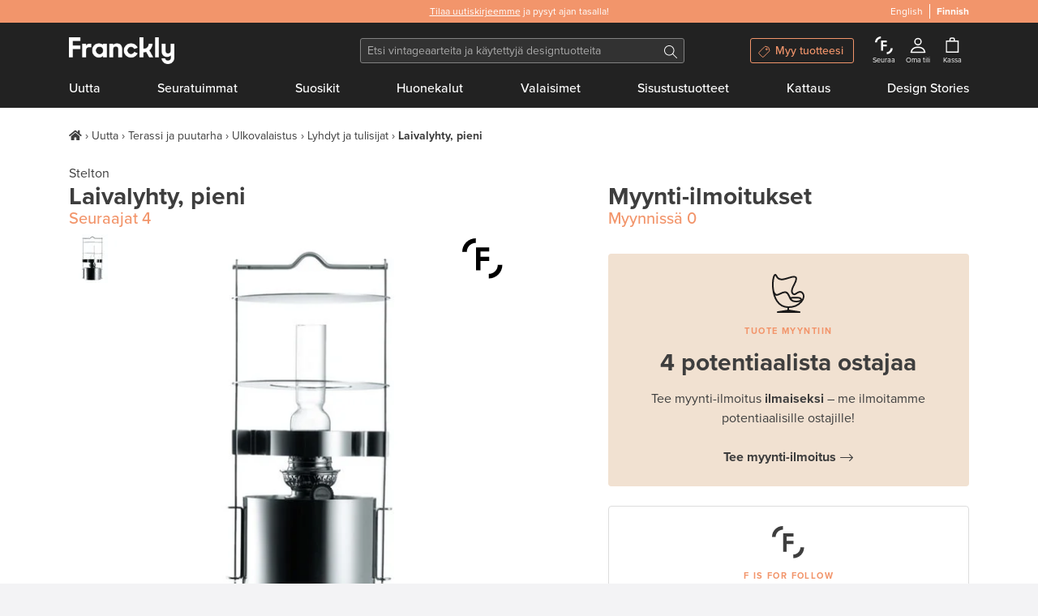

--- FILE ---
content_type: text/html; charset=utf-8
request_url: https://www.franckly.com/fi/laivalyhty-pieni?locale=fi
body_size: 46311
content:
<!doctype html>
<html data-n-head-ssr lang="fi-FI" data-n-head="%7B%22lang%22:%7B%22ssr%22:%22fi-FI%22%7D%7D">
  <head >
    <title>Stelton Laivalyhty, pieni | Käytetty design | Franckly</title><meta data-n-head="ssr" charset="utf-8"><meta data-n-head="ssr" http-equiv="Content-Type" content="text/html; charset=utf-8"><meta data-n-head="ssr" name="viewport" content="width=device-width, initial-scale=1"><meta data-n-head="ssr" name="author" content="Franckly"><meta data-n-head="ssr" name="copyright" content="Franckly"><meta data-n-head="ssr" name="robots" content="INDEX,FOLLOW"><meta data-n-head="ssr" name="apple-mobile-web-app-title" content="Franckly"><meta data-n-head="ssr" name="application-name" content="Franckly"><meta data-n-head="ssr" name="msapplication-TileColor" content="#f2956b"><meta data-n-head="ssr" name="theme-color" content="#f2956b"><meta data-n-head="ssr" name="google-site-verification" content="J3ZhMIubtZDAXrVIGZ0qY9uh6VGfvyjUM71yd1xt5aQ"><meta data-n-head="ssr" data-hid="og:site_name" property="og:site_name" content="Franckly"><meta data-n-head="ssr" data-hid="og:url" propert="og:url" content="https://www.franckly.com/fi/laivalyhty-pieni"><meta data-n-head="ssr" data-hid="og:locale" property="og:locale" content="fi_FI"><meta data-n-head="ssr" data-hid="og:locale:alternate-en-US" property="og:locale:alternate" content="en_US"><meta data-n-head="ssr" name="description" content="Steltonin laivalyhty on päivitetty versio perinteisestä laivalyhdystä. Minimalistinen design ja kartiomainen muoto yhdistettynä satiinikiillotettuun ruostumattomaan teräkseen on tehnyt tästä vuonna 1982 suunnitellusta lyhdystä designklassikon." data-hid="description"><meta data-n-head="ssr" property="og:title" content="Laivalyhty, pieni | Franckly" data-hid="og:title"><meta data-n-head="ssr" property="og:image" content="https://media.fds.fi/product_image/classics_lyhty2_iso.jpg" data-hid="og:image"><meta data-n-head="ssr" property="og:description" content="Steltonin laivalyhty on päivitetty versio perinteisestä laivalyhdystä. Minimalistinen design ja kartiomainen muoto yhdistettynä satiinikiillotettuun ruostumattomaan teräkseen on tehnyt tästä vuonna 1982 suunnitellusta lyhdystä designklassikon." data-hid="og:description"><link data-n-head="ssr" rel="stylesheet" href="https://use.typekit.net/zjn4ilg.css"><link data-n-head="ssr" rel="apple-touch-icon" href="/apple-touch-icon.png?v=2" sizes="180x180"><link data-n-head="ssr" rel="icon" type="image/png" href="/favicon-32x32.png?v=2" sizes="32x32"><link data-n-head="ssr" rel="icon" type="image/png" href="/favicon-16x16.png?v=2" sizes="16x16"><link data-n-head="ssr" rel="manifest" href="/site.webmanifest?v=2"><link data-n-head="ssr" rel="mask-icon" href="/safari-pinned-tab.svg?v=2" color="#f2956b"><link data-n-head="ssr" rel="shortcut icon" href="/favicon.ico?v=2"><link data-n-head="ssr" data-hid="alternate-hreflang-en" rel="alternate" href="https://www.franckly.com/en/ships-lamp-small" hreflang="en"><link data-n-head="ssr" data-hid="alternate-hreflang-fi" rel="alternate" href="https://www.franckly.com/fi/laivalyhty-pieni?locale=fi" hreflang="fi"><link data-n-head="ssr" data-hid="alternate-hreflang-fi-FI" rel="alternate" href="https://www.franckly.com/fi/laivalyhty-pieni?locale=fi" hreflang="fi-FI"><link data-n-head="ssr" data-hid="alternate-hreflang-en-US" rel="alternate" href="https://www.franckly.com/en/ships-lamp-small" hreflang="en-US"><script data-n-head="ssr" vmid="newrelic" type="db603219f9b4a5275d7ae8f2-text/javascript">window.NREUM||(NREUM={}),__nr_require=function (t,e,n){function r(n){if(!e[n]){var o=e[n]={exports:{}};t[n][0].call(o.exports,function(e){var o=t[n][1][e];return r(o||e)},o,o.exports)}return e[n].exports}if("function"==typeof __nr_require)return __nr_require;for(var o=0;o<n.length;o++)r(n[o]);return r}({1:[function(t,e,n){function r(t){try{s.console&&console.log(t)}catch(e){}}var o,i=t("ee"),a=t(23),s={};try{o=localStorage.getItem("__nr_flags").split(","),console&&"function"==typeof console.log&&(s.console=!0,o.indexOf("dev")!==-1&&(s.dev=!0),o.indexOf("nr_dev")!==-1&&(s.nrDev=!0))}catch(c){}s.nrDev&&i.on("internal-error",function(t){r(t.stack)}),s.dev&&i.on("fn-err",function(t,e,n){r(n.stack)}),s.dev&&(r("NR AGENT IN DEVELOPMENT MODE"),r("flags: "+a(s,function(t,e){return t}).join(", ")))},{}],2:[function(t,e,n){function r(t,e,n,r,s){try{l?l-=1:o(s||new UncaughtException(t,e,n),!0)}catch(f){try{i("ierr",[f,c.now(),!0])}catch(d){}}return"function"==typeof u&&u.apply(this,a(arguments))}function UncaughtException(t,e,n){this.message=t||"Uncaught error with no additional information",this.sourceURL=e,this.line=n}function o(t,e){var n=e?null:c.now();i("err",[t,n])}var i=t("handle"),a=t(24),s=t("ee"),c=t("loader"),f=t("gos"),u=window.onerror,d=!1,p="nr@seenError",l=0;c.features.err=!0,t(1),window.onerror=r;try{throw new Error}catch(h){"stack"in h&&(t(13),t(12),"addEventListener"in window&&t(6),c.xhrWrappable&&t(14),d=!0)}s.on("fn-start",function(t,e,n){d&&(l+=1)}),s.on("fn-err",function(t,e,n){d&&!n[p]&&(f(n,p,function(){return!0}),this.thrown=!0,o(n))}),s.on("fn-end",function(){d&&!this.thrown&&l>0&&(l-=1)}),s.on("internal-error",function(t){i("ierr",[t,c.now(),!0])})},{}],3:[function(t,e,n){t("loader").features.ins=!0},{}],4:[function(t,e,n){function r(){j++,L=y.hash,this[u]=x.now()}function o(){j--,y.hash!==L&&i(0,!0);var t=x.now();this[h]=~~this[h]+t-this[u],this[d]=t}function i(t,e){E.emit("newURL",[""+y,e])}function a(t,e){t.on(e,function(){this[e]=x.now()})}var s="-start",c="-end",f="-body",u="fn"+s,d="fn"+c,p="cb"+s,l="cb"+c,h="jsTime",m="fetch",v="addEventListener",w=window,y=w.location,x=t("loader");if(w[v]&&x.xhrWrappable){var g=t(10),b=t(11),E=t(8),R=t(6),O=t(13),C=t(7),P=t(14),T=t(9),N=t("ee"),S=N.get("tracer");t(16),x.features.spa=!0;var L,j=0;N.on(u,r),N.on(p,r),N.on(d,o),N.on(l,o),N.buffer([u,d,"xhr-done","xhr-resolved"]),R.buffer([u]),O.buffer(["setTimeout"+c,"clearTimeout"+s,u]),P.buffer([u,"new-xhr","send-xhr"+s]),C.buffer([m+s,m+"-done",m+f+s,m+f+c]),E.buffer(["newURL"]),g.buffer([u]),b.buffer(["propagate",p,l,"executor-err","resolve"+s]),S.buffer([u,"no-"+u]),T.buffer(["new-jsonp","cb-start","jsonp-error","jsonp-end"]),a(P,"send-xhr"+s),a(N,"xhr-resolved"),a(N,"xhr-done"),a(C,m+s),a(C,m+"-done"),a(T,"new-jsonp"),a(T,"jsonp-end"),a(T,"cb-start"),E.on("pushState-end",i),E.on("replaceState-end",i),w[v]("hashchange",i,!0),w[v]("load",i,!0),w[v]("popstate",function(){i(0,j>1)},!0)}},{}],5:[function(t,e,n){function r(t){}if(window.performance&&window.performance.timing&&window.performance.getEntriesByType){var o=t("ee"),i=t("handle"),a=t(13),s=t(12),c="learResourceTimings",f="addEventListener",u="resourcetimingbufferfull",d="bstResource",p="resource",l="-start",h="-end",m="fn"+l,v="fn"+h,w="bstTimer",y="pushState",x=t("loader");x.features.stn=!0,t(8);var g=NREUM.o.EV;o.on(m,function(t,e){var n=t[0];n instanceof g&&(this.bstStart=x.now())}),o.on(v,function(t,e){var n=t[0];n instanceof g&&i("bst",[n,e,this.bstStart,x.now()])}),a.on(m,function(t,e,n){this.bstStart=x.now(),this.bstType=n}),a.on(v,function(t,e){i(w,[e,this.bstStart,x.now(),this.bstType])}),s.on(m,function(){this.bstStart=x.now()}),s.on(v,function(t,e){i(w,[e,this.bstStart,x.now(),"requestAnimationFrame"])}),o.on(y+l,function(t){this.time=x.now(),this.startPath=location.pathname+location.hash}),o.on(y+h,function(t){i("bstHist",[location.pathname+location.hash,this.startPath,this.time])}),f in window.performance&&(window.performance["c"+c]?window.performance[f](u,function(t){i(d,[window.performance.getEntriesByType(p)]),window.performance["c"+c]()},!1):window.performance[f]("webkit"+u,function(t){i(d,[window.performance.getEntriesByType(p)]),window.performance["webkitC"+c]()},!1)),document[f]("scroll",r,{passive:!0}),document[f]("keypress",r,!1),document[f]("click",r,!1)}},{}],6:[function(t,e,n){function r(t){for(var e=t;e&&!e.hasOwnProperty(u);)e=Object.getPrototypeOf(e);e&&o(e)}function o(t){s.inPlace(t,[u,d],"-",i)}function i(t,e){return t[1]}var a=t("ee").get("events"),s=t(26)(a,!0),c=t("gos"),f=XMLHttpRequest,u="addEventListener",d="removeEventListener";e.exports=a,"getPrototypeOf"in Object?(r(document),r(window),r(f.prototype)):f.prototype.hasOwnProperty(u)&&(o(window),o(f.prototype)),a.on(u+"-start",function(t,e){var n=t[1],r=c(n,"nr@wrapped",function(){function t(){if("function"==typeof n.handleEvent)return n.handleEvent.apply(n,arguments)}var e={object:t,"function":n}[typeof n];return e?s(e,"fn-",null,e.name||"anonymous"):n});this.wrapped=t[1]=r}),a.on(d+"-start",function(t){t[1]=this.wrapped||t[1]})},{}],7:[function(t,e,n){function r(t,e,n){var r=t[e];"function"==typeof r&&(t[e]=function(){var t=r.apply(this,arguments);return o.emit(n+"start",arguments,t),t.then(function(e){return o.emit(n+"end",[null,e],t),e},function(e){throw o.emit(n+"end",[e],t),e})})}var o=t("ee").get("fetch"),i=t(23);e.exports=o;var a=window,s="fetch-",c=s+"body-",f=["arrayBuffer","blob","json","text","formData"],u=a.Request,d=a.Response,p=a.fetch,l="prototype";u&&d&&p&&(i(f,function(t,e){r(u[l],e,c),r(d[l],e,c)}),r(a,"fetch",s),o.on(s+"end",function(t,e){var n=this;if(e){var r=e.headers.get("content-length");null!==r&&(n.rxSize=r),o.emit(s+"done",[null,e],n)}else o.emit(s+"done",[t],n)}))},{}],8:[function(t,e,n){var r=t("ee").get("history"),o=t(26)(r);e.exports=r;var i=window.history&&window.history.constructor&&window.history.constructor.prototype,a=window.history;i&&i.pushState&&i.replaceState&&(a=i),o.inPlace(a,["pushState","replaceState"],"-")},{}],9:[function(t,e,n){function r(t){function e(){c.emit("jsonp-end",[],p),t.removeEventListener("load",e,!1),t.removeEventListener("error",n,!1)}function n(){c.emit("jsonp-error",[],p),c.emit("jsonp-end",[],p),t.removeEventListener("load",e,!1),t.removeEventListener("error",n,!1)}var r=t&&"string"==typeof t.nodeName&&"script"===t.nodeName.toLowerCase();if(r){var o="function"==typeof t.addEventListener;if(o){var a=i(t.src);if(a){var u=s(a),d="function"==typeof u.parent[u.key];if(d){var p={};f.inPlace(u.parent,[u.key],"cb-",p),t.addEventListener("load",e,!1),t.addEventListener("error",n,!1),c.emit("new-jsonp",[t.src],p)}}}}}function o(){return"addEventListener"in window}function i(t){var e=t.match(u);return e?e[1]:null}function a(t,e){var n=t.match(p),r=n[1],o=n[3];return o?a(o,e[r]):e[r]}function s(t){var e=t.match(d);return e&&e.length>=3?{key:e[2],parent:a(e[1],window)}:{key:t,parent:window}}var c=t("ee").get("jsonp"),f=t(26)(c);if(e.exports=c,o()){var u=/[?&](?:callback|cb)=([^&#]+)/,d=/(.*)\.([^.]+)/,p=/^(\w+)(\.|$)(.*)$/,l=["appendChild","insertBefore","replaceChild"];Node&&Node.prototype&&Node.prototype.appendChild?f.inPlace(Node.prototype,l,"dom-"):(f.inPlace(HTMLElement.prototype,l,"dom-"),f.inPlace(HTMLHeadElement.prototype,l,"dom-"),f.inPlace(HTMLBodyElement.prototype,l,"dom-")),c.on("dom-start",function(t){r(t[0])})}},{}],10:[function(t,e,n){var r=t("ee").get("mutation"),o=t(26)(r),i=NREUM.o.MO;e.exports=r,i&&(window.MutationObserver=function(t){return this instanceof i?new i(o(t,"fn-")):i.apply(this,arguments)},MutationObserver.prototype=i.prototype)},{}],11:[function(t,e,n){function r(t){var e=a.context(),n=s(t,"executor-",e),r=new f(n);return a.context(r).getCtx=function(){return e},a.emit("new-promise",[r,e],e),r}function o(t,e){return e}var i=t(26),a=t("ee").get("promise"),s=i(a),c=t(23),f=NREUM.o.PR;e.exports=a,f&&(window.Promise=r,["all","race"].forEach(function(t){var e=f[t];f[t]=function(n){function r(t){return function(){a.emit("propagate",[null,!o],i),o=o||!t}}var o=!1;c(n,function(e,n){Promise.resolve(n).then(r("all"===t),r(!1))});var i=e.apply(f,arguments),s=f.resolve(i);return s}}),["resolve","reject"].forEach(function(t){var e=f[t];f[t]=function(t){var n=e.apply(f,arguments);return t!==n&&a.emit("propagate",[t,!0],n),n}}),f.prototype["catch"]=function(t){return this.then(null,t)},f.prototype=Object.create(f.prototype,{constructor:{value:r}}),c(Object.getOwnPropertyNames(f),function(t,e){try{r[e]=f[e]}catch(n){}}),a.on("executor-start",function(t){t[0]=s(t[0],"resolve-",this),t[1]=s(t[1],"resolve-",this)}),a.on("executor-err",function(t,e,n){t[1](n)}),s.inPlace(f.prototype,["then"],"then-",o),a.on("then-start",function(t,e){this.promise=e,t[0]=s(t[0],"cb-",this),t[1]=s(t[1],"cb-",this)}),a.on("then-end",function(t,e,n){this.nextPromise=n;var r=this.promise;a.emit("propagate",[r,!0],n)}),a.on("cb-end",function(t,e,n){a.emit("propagate",[n,!0],this.nextPromise)}),a.on("propagate",function(t,e,n){this.getCtx&&!e||(this.getCtx=function(){if(t instanceof Promise)var e=a.context(t);return e&&e.getCtx?e.getCtx():this})}),r.toString=function(){return""+f})},{}],12:[function(t,e,n){var r=t("ee").get("raf"),o=t(26)(r),i="equestAnimationFrame";e.exports=r,o.inPlace(window,["r"+i,"mozR"+i,"webkitR"+i,"msR"+i],"raf-"),r.on("raf-start",function(t){t[0]=o(t[0],"fn-")})},{}],13:[function(t,e,n){function r(t,e,n){t[0]=a(t[0],"fn-",null,n)}function o(t,e,n){this.method=n,this.timerDuration=isNaN(t[1])?0:+t[1],t[0]=a(t[0],"fn-",this,n)}var i=t("ee").get("timer"),a=t(26)(i),s="setTimeout",c="setInterval",f="clearTimeout",u="-start",d="-";e.exports=i,a.inPlace(window,[s,"setImmediate"],s+d),a.inPlace(window,[c],c+d),a.inPlace(window,[f,"clearImmediate"],f+d),i.on(c+u,r),i.on(s+u,o)},{}],14:[function(t,e,n){function r(t,e){d.inPlace(e,["onreadystatechange"],"fn-",s)}function o(){var t=this,e=u.context(t);t.readyState>3&&!e.resolved&&(e.resolved=!0,u.emit("xhr-resolved",[],t)),d.inPlace(t,y,"fn-",s)}function i(t){x.push(t),h&&(b?b.then(a):v?v(a):(E=-E,R.data=E))}function a(){for(var t=0;t<x.length;t++)r([],x[t]);x.length&&(x=[])}function s(t,e){return e}function c(t,e){for(var n in t)e[n]=t[n];return e}t(6);var f=t("ee"),u=f.get("xhr"),d=t(26)(u),p=NREUM.o,l=p.XHR,h=p.MO,m=p.PR,v=p.SI,w="readystatechange",y=["onload","onerror","onabort","onloadstart","onloadend","onprogress","ontimeout"],x=[];e.exports=u;var g=window.XMLHttpRequest=function(t){var e=new l(t);try{u.emit("new-xhr",[e],e),e.addEventListener(w,o,!1)}catch(n){try{u.emit("internal-error",[n])}catch(r){}}return e};if(c(l,g),g.prototype=l.prototype,d.inPlace(g.prototype,["open","send"],"-xhr-",s),u.on("send-xhr-start",function(t,e){r(t,e),i(e)}),u.on("open-xhr-start",r),h){var b=m&&m.resolve();if(!v&&!m){var E=1,R=document.createTextNode(E);new h(a).observe(R,{characterData:!0})}}else f.on("fn-end",function(t){t[0]&&t[0].type===w||a()})},{}],15:[function(t,e,n){function r(){var t=window.NREUM,e=t.info.accountID||null,n=t.info.agentID||null,r=t.info.trustKey||null,i="btoa"in window&&"function"==typeof window.btoa;if(!e||!n||!i)return null;var a={v:[0,1],d:{ty:"Browser",ac:e,ap:n,id:o.generateCatId(),tr:o.generateCatId(),ti:Date.now()}};return r&&e!==r&&(a.d.tk=r),btoa(JSON.stringify(a))}var o=t(21);e.exports={generateTraceHeader:r}},{}],16:[function(t,e,n){function r(t){var e=this.params,n=this.metrics;if(!this.ended){this.ended=!0;for(var r=0;r<l;r++)t.removeEventListener(p[r],this.listener,!1);e.aborted||(n.duration=s.now()-this.startTime,this.loadCaptureCalled||4!==t.readyState?null==e.status&&(e.status=0):a(this,t),n.cbTime=this.cbTime,d.emit("xhr-done",[t],t),c("xhr",[e,n,this.startTime]))}}function o(t,e){var n=t.responseType;if("json"===n&&null!==e)return e;var r="arraybuffer"===n||"blob"===n||"json"===n?t.response:t.responseText;return v(r)}function i(t,e){var n=f(e),r=t.params;r.host=n.hostname+":"+n.port,r.pathname=n.pathname,t.sameOrigin=n.sameOrigin}function a(t,e){t.params.status=e.status;var n=o(e,t.lastSize);if(n&&(t.metrics.rxSize=n),t.sameOrigin){var r=e.getResponseHeader("X-NewRelic-App-Data");r&&(t.params.cat=r.split(", ").pop())}t.loadCaptureCalled=!0}var s=t("loader");if(s.xhrWrappable){var c=t("handle"),f=t(17),u=t(15).generateTraceHeader,d=t("ee"),p=["load","error","abort","timeout"],l=p.length,h=t("id"),m=t(20),v=t(19),w=window.XMLHttpRequest;s.features.xhr=!0,t(14),d.on("new-xhr",function(t){var e=this;e.totalCbs=0,e.called=0,e.cbTime=0,e.end=r,e.ended=!1,e.xhrGuids={},e.lastSize=null,e.loadCaptureCalled=!1,t.addEventListener("load",function(n){a(e,t)},!1),m&&(m>34||m<10)||window.opera||t.addEventListener("progress",function(t){e.lastSize=t.loaded},!1)}),d.on("open-xhr-start",function(t){this.params={method:t[0]},i(this,t[1]),this.metrics={}}),d.on("open-xhr-end",function(t,e){"loader_config"in NREUM&&"xpid"in NREUM.loader_config&&this.sameOrigin&&e.setRequestHeader("X-NewRelic-ID",NREUM.loader_config.xpid);var n=!1;if("init"in NREUM&&"distributed_tracing"in NREUM.init&&(n=!!NREUM.init.distributed_tracing.enabled),n&&this.sameOrigin){var r=u();r&&e.setRequestHeader("newrelic",r)}}),d.on("send-xhr-start",function(t,e){var n=this.metrics,r=t[0],o=this;if(n&&r){var i=v(r);i&&(n.txSize=i)}this.startTime=s.now(),this.listener=function(t){try{"abort"!==t.type||o.loadCaptureCalled||(o.params.aborted=!0),("load"!==t.type||o.called===o.totalCbs&&(o.onloadCalled||"function"!=typeof e.onload))&&o.end(e)}catch(n){try{d.emit("internal-error",[n])}catch(r){}}};for(var a=0;a<l;a++)e.addEventListener(p[a],this.listener,!1)}),d.on("xhr-cb-time",function(t,e,n){this.cbTime+=t,e?this.onloadCalled=!0:this.called+=1,this.called!==this.totalCbs||!this.onloadCalled&&"function"==typeof n.onload||this.end(n)}),d.on("xhr-load-added",function(t,e){var n=""+h(t)+!!e;this.xhrGuids&&!this.xhrGuids[n]&&(this.xhrGuids[n]=!0,this.totalCbs+=1)}),d.on("xhr-load-removed",function(t,e){var n=""+h(t)+!!e;this.xhrGuids&&this.xhrGuids[n]&&(delete this.xhrGuids[n],this.totalCbs-=1)}),d.on("addEventListener-end",function(t,e){e instanceof w&&"load"===t[0]&&d.emit("xhr-load-added",[t[1],t[2]],e)}),d.on("removeEventListener-end",function(t,e){e instanceof w&&"load"===t[0]&&d.emit("xhr-load-removed",[t[1],t[2]],e)}),d.on("fn-start",function(t,e,n){e instanceof w&&("onload"===n&&(this.onload=!0),("load"===(t[0]&&t[0].type)||this.onload)&&(this.xhrCbStart=s.now()))}),d.on("fn-end",function(t,e){this.xhrCbStart&&d.emit("xhr-cb-time",[s.now()-this.xhrCbStart,this.onload,e],e)})}},{}],17:[function(t,e,n){e.exports=function(t){var e=document.createElement("a"),n=window.location,r={};e.href=t,r.port=e.port;var o=e.href.split("://");!r.port&&o[1]&&(r.port=o[1].split("/")[0].split("@").pop().split(":")[1]),r.port&&"0"!==r.port||(r.port="https"===o[0]?"443":"80"),r.hostname=e.hostname||n.hostname,r.pathname=e.pathname,r.protocol=o[0],"/"!==r.pathname.charAt(0)&&(r.pathname="/"+r.pathname);var i=!e.protocol||":"===e.protocol||e.protocol===n.protocol,a=e.hostname===document.domain&&e.port===n.port;return r.sameOrigin=i&&(!e.hostname||a),r}},{}],18:[function(t,e,n){function r(){}function o(t,e,n){return function(){return i(t,[f.now()].concat(s(arguments)),e?null:this,n),e?void 0:this}}var i=t("handle"),a=t(23),s=t(24),c=t("ee").get("tracer"),f=t("loader"),u=NREUM;"undefined"==typeof window.newrelic&&(newrelic=u);var d=["setPageViewName","setCustomAttribute","setErrorHandler","finished","addToTrace","inlineHit","addRelease"],p="api-",l=p+"ixn-";a(d,function(t,e){u[e]=o(p+e,!0,"api")}),u.addPageAction=o(p+"addPageAction",!0),u.setCurrentRouteName=o(p+"routeName",!0),e.exports=newrelic,u.interaction=function(){return(new r).get()};var h=r.prototype={createTracer:function(t,e){var n={},r=this,o="function"==typeof e;return i(l+"tracer",[f.now(),t,n],r),function(){if(c.emit((o?"":"no-")+"fn-start",[f.now(),r,o],n),o)try{return e.apply(this,arguments)}catch(t){throw c.emit("fn-err",[arguments,this,t],n),t}finally{c.emit("fn-end",[f.now()],n)}}}};a("actionText,setName,setAttribute,save,ignore,onEnd,getContext,end,get".split(","),function(t,e){h[e]=o(l+e)}),newrelic.noticeError=function(t,e){"string"==typeof t&&(t=new Error(t)),i("err",[t,f.now(),!1,e])}},{}],19:[function(t,e,n){e.exports=function(t){if("string"==typeof t&&t.length)return t.length;if("object"==typeof t){if("undefined"!=typeof ArrayBuffer&&t instanceof ArrayBuffer&&t.byteLength)return t.byteLength;if("undefined"!=typeof Blob&&t instanceof Blob&&t.size)return t.size;if(!("undefined"!=typeof FormData&&t instanceof FormData))try{return JSON.stringify(t).length}catch(e){return}}}},{}],20:[function(t,e,n){var r=0,o=navigator.userAgent.match(/Firefox[\/\s](\d+\.\d+)/);o&&(r=+o[1]),e.exports=r},{}],21:[function(t,e,n){function r(){function t(){return e?15&e[n++]:16*Math.random()|0}var e=null,n=0,r=window.crypto||window.msCrypto;r&&r.getRandomValues&&(e=r.getRandomValues(new Uint8Array(31)));for(var o,i="xxxxxxxx-xxxx-4xxx-yxxx-xxxxxxxxxxxx",a="",s=0;s<i.length;s++)o=i[s],"x"===o?a+=t().toString(16):"y"===o?(o=3&t()|8,a+=o.toString(16)):a+=o;return a}function o(){function t(){return e?15&e[n++]:16*Math.random()|0}var e=null,n=0,r=window.crypto||window.msCrypto;r&&r.getRandomValues&&Uint8Array&&(e=r.getRandomValues(new Uint8Array(31)));for(var o=[],i=0;i<16;i++)o.push(t().toString(16));return o.join("")}e.exports={generateUuid:r,generateCatId:o}},{}],22:[function(t,e,n){function r(t,e){if(!o)return!1;if(t!==o)return!1;if(!e)return!0;if(!i)return!1;for(var n=i.split("."),r=e.split("."),a=0;a<r.length;a++)if(r[a]!==n[a])return!1;return!0}var o=null,i=null,a=/Version\/(\S+)\s+Safari/;if(navigator.userAgent){var s=navigator.userAgent,c=s.match(a);c&&s.indexOf("Chrome")===-1&&s.indexOf("Chromium")===-1&&(o="Safari",i=c[1])}e.exports={agent:o,version:i,match:r}},{}],23:[function(t,e,n){function r(t,e){var n=[],r="",i=0;for(r in t)o.call(t,r)&&(n[i]=e(r,t[r]),i+=1);return n}var o=Object.prototype.hasOwnProperty;e.exports=r},{}],24:[function(t,e,n){function r(t,e,n){e||(e=0),"undefined"==typeof n&&(n=t?t.length:0);for(var r=-1,o=n-e||0,i=Array(o<0?0:o);++r<o;)i[r]=t[e+r];return i}e.exports=r},{}],25:[function(t,e,n){e.exports={exists:"undefined"!=typeof window.performance&&window.performance.timing&&"undefined"!=typeof window.performance.timing.navigationStart}},{}],26:[function(t,e,n){function r(t){return!(t&&t instanceof Function&&t.apply&&!t[a])}var o=t("ee"),i=t(24),a="nr@original",s=Object.prototype.hasOwnProperty,c=!1;e.exports=function(t,e){function n(t,e,n,o){function nrWrapper(){var r,a,s,c;try{a=this,r=i(arguments),s="function"==typeof n?n(r,a):n||{}}catch(f){p([f,"",[r,a,o],s])}u(e+"start",[r,a,o],s);try{return c=t.apply(a,r)}catch(d){throw u(e+"err",[r,a,d],s),d}finally{u(e+"end",[r,a,c],s)}}return r(t)?t:(e||(e=""),nrWrapper[a]=t,d(t,nrWrapper),nrWrapper)}function f(t,e,o,i){o||(o="");var a,s,c,f="-"===o.charAt(0);for(c=0;c<e.length;c++)s=e[c],a=t[s],r(a)||(t[s]=n(a,f?s+o:o,i,s))}function u(n,r,o){if(!c||e){var i=c;c=!0;try{t.emit(n,r,o,e)}catch(a){p([a,n,r,o])}c=i}}function d(t,e){if(Object.defineProperty&&Object.keys)try{var n=Object.keys(t);return n.forEach(function(n){Object.defineProperty(e,n,{get:function(){return t[n]},set:function(e){return t[n]=e,e}})}),e}catch(r){p([r])}for(var o in t)s.call(t,o)&&(e[o]=t[o]);return e}function p(e){try{t.emit("internal-error",e)}catch(n){}}return t||(t=o),n.inPlace=f,n.flag=a,n}},{}],ee:[function(t,e,n){function r(){}function o(t){function e(t){return t&&t instanceof r?t:t?c(t,s,i):i()}function n(n,r,o,i){if(!p.aborted||i){t&&t(n,r,o);for(var a=e(o),s=m(n),c=s.length,f=0;f<c;f++)s[f].apply(a,r);var d=u[x[n]];return d&&d.push([g,n,r,a]),a}}function l(t,e){y[t]=m(t).concat(e)}function h(t,e){var n=y[t];if(n)for(var r=0;r<n.length;r++)n[r]===e&&n.splice(r,1)}function m(t){return y[t]||[]}function v(t){return d[t]=d[t]||o(n)}function w(t,e){f(t,function(t,n){e=e||"feature",x[n]=e,e in u||(u[e]=[])})}var y={},x={},g={on:l,addEventListener:l,removeEventListener:h,emit:n,get:v,listeners:m,context:e,buffer:w,abort:a,aborted:!1};return g}function i(){return new r}function a(){(u.api||u.feature)&&(p.aborted=!0,u=p.backlog={})}var s="nr@context",c=t("gos"),f=t(23),u={},d={},p=e.exports=o();p.backlog=u},{}],gos:[function(t,e,n){function r(t,e,n){if(o.call(t,e))return t[e];var r=n();if(Object.defineProperty&&Object.keys)try{return Object.defineProperty(t,e,{value:r,writable:!0,enumerable:!1}),r}catch(i){}return t[e]=r,r}var o=Object.prototype.hasOwnProperty;e.exports=r},{}],handle:[function(t,e,n){function r(t,e,n,r){o.buffer([t],r),o.emit(t,e,n)}var o=t("ee").get("handle");e.exports=r,r.ee=o},{}],id:[function(t,e,n){function r(t){var e=typeof t;return!t||"object"!==e&&"function"!==e?-1:t===window?0:a(t,i,function(){return o++})}var o=1,i="nr@id",a=t("gos");e.exports=r},{}],loader:[function(t,e,n){function r(){if(!E++){var t=b.info=NREUM.info,e=l.getElementsByTagName("script")[0];if(setTimeout(u.abort,3e4),!(t&&t.licenseKey&&t.applicationID&&e))return u.abort();f(x,function(e,n){t[e]||(t[e]=n)}),c("mark",["onload",a()+b.offset],null,"api");var n=l.createElement("script");n.src="https://"+t.agent,e.parentNode.insertBefore(n,e)}}function o(){"complete"===l.readyState&&i()}function i(){c("mark",["domContent",a()+b.offset],null,"api")}function a(){return R.exists&&performance.now?Math.round(performance.now()):(s=Math.max((new Date).getTime(),s))-b.offset}var s=(new Date).getTime(),c=t("handle"),f=t(23),u=t("ee"),d=t(22),p=window,l=p.document,h="addEventListener",m="attachEvent",v=p.XMLHttpRequest,w=v&&v.prototype;NREUM.o={ST:setTimeout,SI:p.setImmediate,CT:clearTimeout,XHR:v,REQ:p.Request,EV:p.Event,PR:p.Promise,MO:p.MutationObserver};var y=""+location,x={beacon:"bam.nr-data.net",errorBeacon:"bam.nr-data.net",agent:"js-agent.newrelic.com/nr-spa-1130.min.js"},g=v&&w&&w[h]&&!/CriOS/.test(navigator.userAgent),b=e.exports={offset:s,now:a,origin:y,features:{},xhrWrappable:g,userAgent:d};t(18),l[h]?(l[h]("DOMContentLoaded",i,!1),p[h]("load",r,!1)):(l[m]("onreadystatechange",o),p[m]("onload",r)),c("mark",["firstbyte",s],null,"api");var E=0,R=t(25)},{}]},{},["loader",2,16,5,3,4]);NREUM.info={beacon:"bam.nr-data.net",errorBeacon:"bam.nr-data.net",licenseKey:"c4b3deeb2c",applicationID:"204696238",sa:1}</script><script data-n-head="ssr" type="application/ld+json">{"@context":"https://schema.org","@type":"Organization","url":"https://www.franckly.com/fi","name":"Franckly","description":"Osta modernin designin parhaita sekä aitoa vintagea – ja anna käytetyille aarteille uusi koti.","foundingDate":"2019","logo":"https://www.franckly.com/public/img/franckly-logo.6581194.png","contactPoint":{"@type":"ContactPoint","telephone":"+358 20 734 3527","email":"info@franckly.com","contactType":"Customer service","sameAs":["https://www.facebook.com/francklycom","https://www.instagram.com/franckly_com/","https://www.linkedin.com/company/finnish-design-shop/","https://www.pinterest.com/francklycom/"]}}</script><script data-n-head="ssr" type="application/ld+json">{"@context":"http://schema.org/","@type":"Product","name":"Laivalyhty, pieni","url":"https://www.finnishdesignshop.fi/fi-fi/tuote/laivalyhty-pieni","category":"Terassi ja puutarha / Valaisimet / Ulkovalaistus / Ulkovalaisimet / Lyhdyt ja tulisijat","brand":"Stelton","image":"https://media.fds.fi/product_image/classics_lyhty2_iso.jpg","sku":"ST1004","description":"Steltonin laivalyhty on päivitetty versio perinteisestä laivalyhdystä. Minimalistinen design ja kartiomainen muoto yhdistettynä satiinikiillotettuun ruostumattomaan teräkseen on tehnyt tästä vuonna 1982 suunnitellusta lyhdystä designklassikon. Olitpa sitten merellisissä maisemissa tai omassa puutarhassasi, lyhty valaisee luoden viehättävän tunnelman ja liekki säilyy tuulisemmissakin olosuhteissa. Lamppuöljyllä toimivan lyhdyn voi asettaa pöydälle, maahan tai sen voi ripustaa teräspidikkeellä vaikka kattoon. Lyhdystä on saatavilla myös suurempi versio.","offers":{"@type":"AggregateOffer","lowPrice":0,"highPrice":0,"priceCurrency":"EUR","offerCount":0,"availability":"http://schema.org/OutOfStock"}}</script><link rel="preload" href="/public/runtime.e3c0cee.js" as="script"><link rel="preload" href="/public/commons/app.6cd80a7.js" as="script"><link rel="preload" href="/public/vendors~app.5fca3a1.css" as="style"><link rel="preload" href="/public/vendors~app.36917e1.js" as="script"><link rel="preload" href="/public/app.743f264.css" as="style"><link rel="preload" href="/public/app.dea6d53.js" as="script"><link rel="preload" href="/public/commons/default.d490919.css" as="style"><link rel="preload" href="/public/commons/default.1ec839e.js" as="script"><link rel="preload" href="/public/commons/048694ae.3a3648d.css" as="style"><link rel="preload" href="/public/commons/048694ae.c3eb12f.js" as="script"><link rel="stylesheet" href="/public/vendors~app.5fca3a1.css"><link rel="stylesheet" href="/public/app.743f264.css"><link rel="stylesheet" href="/public/commons/default.d490919.css"><link rel="stylesheet" href="/public/commons/048694ae.3a3648d.css">
  </head>
  <body >
    <div data-server-rendered="true" id="__nuxt"><!----><div id="__layout"><div><div><div class="bg-primary"><div class="position-relative container"><div class="benefit-bar"><div role="region" id="benefitBarCarousel" aria-busy="false" img-blank="" class="carousel slide carousel-fade" style="background:#f2956b;"><div id="benefitBarCarousel___BV_inner_" role="list" class="carousel-inner"><div role="listitem" class="carousel-item" style="background:#f2956b;"><div class="carousel-caption"><!----><p><p style="color: white;"><u>Tilaa uutiskirjeemme</u> ja pysyt ajan tasalla!<br></p></p><!----></div></div><div role="listitem" class="carousel-item" style="background:#f2956b;"><div class="carousel-caption"><!----><p><p>Aina<strong> ilmaiset</strong> myynti-ilmoitukset</p><p><br></p></p><!----></div></div><div role="listitem" class="carousel-item" style="background:#f2956b;"><div class="carousel-caption"><!----><p><p><strong>Aitoa</strong> &amp; laadukasta designia</p></p><!----></div></div><div role="listitem" class="carousel-item" style="background:#f2956b;"><div class="carousel-caption"><!----><p><p><meta charset="utf-8"><strong>Turvallinen </strong>maksaminen</p></p><!----></div></div><div role="listitem" class="carousel-item" style="background:#f2956b;"><div class="carousel-caption"><!----><p><p><strong>Ostajan turva</strong> takaa kaupat ilman riskejä</p></p><!----></div></div><div role="listitem" class="carousel-item" style="background:#f2956b;"><div class="carousel-caption"><!----><p><p>Franckly on <strong>Finnish Design Shop</strong><strong>in</strong> tarjoama palvelu</p></p><!----></div></div></div><!----><ol id="benefitBarCarousel___BV_indicators_" aria-hidden="true" aria-label="Select a slide to display" aria-owns="benefitBarCarousel___BV_inner_" class="carousel-indicators" style="display:none;"></ol></div> <a href="#" class="benefit-bar__close">×</a></div> <div class="header-language-switcher position-absolute d-none d-md-block" style="top:0;right:15px;"><div class="language-switcher"><ul class="language-switcher__list list-unstyled p-0"><li class="language-switcher__item"><a href="/en/ships-lamp-small" class="language-switcher__link py-lg-3">
        English
      </a></li><li class="language-switcher__item active"><a href="/fi/laivalyhty-pieni?locale=fi" class="language-switcher__link py-lg-3">
        Finnish
      </a></li> <!----></ul></div></div></div></div> <nav class="navbar pb-md-2 d-md-block navbar-dark bg-dark navbar-expand-md"><div class="d-flex flex-wrap mx-auto container"><a href="/fi" target="_self" class="navbar-brand d-block d-md-inline-block p-0 mb-2 mb-md-0 mr-md-1 mr-lg-2 nuxt-link-active"><img src="/public/img/franckly-logo.6581194.png" alt="Franckly" width="100" class="navbar-logo"></a> <div class="mobile-nav pb-2 d-block d-md-none"><ul class="form-row mobile-nav__list flex-nowrap mb-0"><li class="mobile-nav__item col"><button type="button" aria-label="Toggle navigation" class="navbar-toggler"><svg height="19" viewBox="0 0 20 16" width="24" xmlns="http://www.w3.org/2000/svg"><g fill="none" fill-rule="evenodd"><g stroke="currentColor" stroke-linecap="round"><path d="M1 13.09h5.556M1 8h5.556M1 3h5.556"></path></g><path d="M15.51 9.939a4.5 4.5 0 11.817-.578l3.081 4.35a.5.5 0 11-.816.578zm-.022-1.18a3.5 3.5 0 10-.268.189.5.5 0 01.268-.19z" fill="currentColor" fill-rule="nonzero"></path></g></svg> <span class="mobile-nav__item-text">Osta</span></button></li> <li class="mobile-nav__item col"><a href="/fi/lisaa-tuote-myyntiin"><div class="mobile-nav__icon-container"><svg height="20" viewBox="0 0 15 16" width="20" xmlns="http://www.w3.org/2000/svg" class="mobile-nav-icon-label"><g fill="none" fill-rule="evenodd" stroke="#fff" stroke-linecap="round" stroke-linejoin="round"><path d="M6.457 14.257a.943.943 0 01-1.333 0l-2.12-2.12-2.12-2.119a.943.943 0 010-1.333l3.904-3.903L8.03 1.54a.941.941 0 01.925-.24l3.299.938c.314.09.56.335.649.65l.939 3.3a.942.942 0 01-.24.924l-3.243 3.243z" class="icon-label_svg__stroke-path"></path><path d="M9.6 4.756a.87.87 0 111.74 0 .87.87 0 01-1.74 0z" class="icon-label_svg__stroke-path"></path></g></svg></div> <span class="mobile-nav__item-text">Myy</span></a></li> <li class="mobile-nav__item col"><a href="/fi/seuratuimmat"><div class="mobile-nav__icon-container"><svg height="21px" viewBox="0 0 20 20" width="21px" xmlns="http://www.w3.org/2000/svg" class="icon-follow_svg__icon-follow mobile-nav-icon-follow"><path d="M13.26 9.087H9V6.522h4.26V4.478H6.827v11.348H9v-4.652h4.26zM17.522 13.13c0 2.435-2 4.435-4.435 4.435v2.261c3.696 0 6.696-3 6.696-6.696zM0 6.696h2.26c0-2.435 2-4.435 4.436-4.435V0C3 0 0 3 0 6.696z" class="icon-follow_svg__fill-path"></path></svg></div> <span class="mobile-nav__item-text">Seuraa</span></a></li> <li class="mobile-nav__item col"><a href="/fi/oma-tili"><div class="mobile-nav__icon-container"><div class="status-indicator" style="display:none;">
            0
          </div> <svg height="19" viewBox="0 0 13 13" width="19" xmlns="http://www.w3.org/2000/svg" class="mobile-nav-icon-user"><path d="M12.491 11.907A.5.5 0 0112 12.5H1a.5.5 0 01-.491-.593C1.06 8.99 3.109 7.5 6.5 7.5s5.44 1.49 5.991 4.407zM6.5 8.5c-2.683 0-4.265.984-4.866 3h9.732c-.601-2.016-2.183-3-4.866-3zm0-2a3 3 0 110-6 3 3 0 010 6zm0-1a2 2 0 100-4 2 2 0 000 4z"></path></svg></div> <span class="mobile-nav__item-text">Oma tili</span></a></li> <li class="mobile-nav__item col"><a href="/fi/kassa"><div class="mobile-nav__icon-container"><div class="status-indicator" style="display:none;">
            0
          </div> <svg height="19" viewBox="0 0 17 18" width="16" xmlns="http://www.w3.org/2000/svg" class="mobile-nav-icon-shopping-bag"><g fill="none" fill-rule="evenodd" stroke="#fff" stroke-width="1.4" class="icon-shopping-bag_svg__stroke-path"><path d="M2 17.248h13.5V4.5H2zM9.855 1h-2.31C6.801 1 6.2 1.59 6.2 2.316V4.5h5V2.316C11.2 1.59 10.598 1 9.855 1z"></path></g></svg></div> <span class="mobile-nav__item-text">Kassa</span></a></li></ul></div> <div id="nav-collapse" class="navbar-collapse collapse" style="display:none;"><div class="d-block d-md-none"><form action="" id="navbarMobileSearchForm" class="bg-dark pt-1 pb-3 px-3"><div role="group" class="input-group"><!----><input type="search" placeholder="Hae tuotteita, suunnittelijoita…" required="required" autocomplete="off" aria-required="true" autocorrect="off" autocapitalize="off" value="" class="search-input search-input--mobile px-3 form-control"><div class="input-group-append"><button title="Hae" type="submit" class="btn btn-success"><svg height="16" viewBox="0 0 16 16" width="16" xmlns="http://www.w3.org/2000/svg"><path d="M15.86 15.14c.093.094.14.212.14.352s-.047.258-.14.352A.492.492 0 0115.5 16a.492.492 0 01-.358-.156l-4.83-4.875c-.55.479-1.173.854-1.869 1.125a6.045 6.045 0 01-2.212.406 6.053 6.053 0 01-2.43-.492 6.387 6.387 0 01-1.987-1.336A6.142 6.142 0 01.483 8.687C.161 7.928 0 7.115 0 6.25s.161-1.677.483-2.438a6.142 6.142 0 011.332-1.984A6.387 6.387 0 013.801.492 6.053 6.053 0 016.231 0c.852 0 1.657.164 2.416.492s1.42.774 1.986 1.336 1.013 1.224 1.34 1.984c.327.76.49 1.573.49 2.438 0 .76-.13 1.482-.389 2.164a6.492 6.492 0 01-1.06 1.836zm-9.628-3.624a5.07 5.07 0 002.033-.414 5.228 5.228 0 001.667-1.133 5.431 5.431 0 001.122-1.672c.275-.636.412-1.318.412-2.047s-.137-1.411-.412-2.047a5.431 5.431 0 00-1.122-1.672 5.228 5.228 0 00-1.667-1.133A5.07 5.07 0 006.232.984c-.727 0-1.41.138-2.049.414-.639.276-1.194.654-1.667 1.133S1.67 3.568 1.394 4.203.981 5.521.981 6.25s.138 1.411.413 2.047.65 1.193 1.122 1.672c.473.479 1.028.857 1.667 1.133a5.108 5.108 0 002.049.414z" fill="#fff"></path></svg></button></div></div> <div class="row align-items-end"><div class="col"><div class="mobile-language-switcher"><div class="language-switcher"><ul class="language-switcher__list list-unstyled p-0"><li class="language-switcher__item"><a href="/en/ships-lamp-small" class="language-switcher__link py-lg-3">
        English
      </a></li><li class="language-switcher__item active"><a href="/fi/laivalyhty-pieni?locale=fi" class="language-switcher__link py-lg-3">
        Finnish
      </a></li> <!----></ul></div></div></div> <div class="text-right col-auto"><button type="button" aria-label="Toggle navigation" class="navbar-toggler menu-close-button text-muted py-2 px-0 mt-2">
                  Sulje
                </button></div></div></form></div> <ul class="navbar-nav d-md-none"><li class="nav-item"><a href="/fi/uutta" target="_self" class="nav-link"><!---->Uutta
          </a></li><li class="nav-item"><a href="/fi/seuratuimmat" target="_self" class="nav-link"><!---->Seuratuimmat
          </a></li><li class="nav-item"><a href="/fi/suosikit" target="_self" class="nav-link"><!---->Suosikit
          </a></li><li class="nav-item"><a href="/fi/huonekalut" target="_self" class="nav-link"><!---->Huonekalut
          </a></li><li class="nav-item"><a href="/fi/valaisimet" target="_self" class="nav-link"><!---->Valaisimet
          </a></li><li class="nav-item"><a href="/fi/sisustus" target="_self" class="nav-link"><!---->Sisustustuotteet
          </a></li><li class="nav-item"><a href="/fi/kattaus" target="_self" class="nav-link"><!---->Kattaus
          </a></li> <!----></ul> <ul class="navbar-nav ml-auto navbar-nav--right d-none d-md-flex"><li class="form-inline navbar-search-form mr-md-2 mr-lg-4"><form action="" id="navbarSearchForm" class="form-inline"><div class="position-relative"><input type="search" placeholder="Etsi vintageaarteita ja käytettyjä designtuotteita" required="required" autocomplete="off" aria-required="true" autocorrect="off" autocapitalize="off" value="" class="navbar-search-input search-input form-control form-control-sm"> <button title="Hae" type="submit" class="btn navbar-search-button px-2 btn-success btn-sm"><svg height="16" viewBox="0 0 16 16" width="16" xmlns="http://www.w3.org/2000/svg"><path d="M15.86 15.14c.093.094.14.212.14.352s-.047.258-.14.352A.492.492 0 0115.5 16a.492.492 0 01-.358-.156l-4.83-4.875c-.55.479-1.173.854-1.869 1.125a6.045 6.045 0 01-2.212.406 6.053 6.053 0 01-2.43-.492 6.387 6.387 0 01-1.987-1.336A6.142 6.142 0 01.483 8.687C.161 7.928 0 7.115 0 6.25s.161-1.677.483-2.438a6.142 6.142 0 011.332-1.984A6.387 6.387 0 013.801.492 6.053 6.053 0 016.231 0c.852 0 1.657.164 2.416.492s1.42.774 1.986 1.336 1.013 1.224 1.34 1.984c.327.76.49 1.573.49 2.438 0 .76-.13 1.482-.389 2.164a6.492 6.492 0 01-1.06 1.836zm-9.628-3.624a5.07 5.07 0 002.033-.414 5.228 5.228 0 001.667-1.133 5.431 5.431 0 001.122-1.672c.275-.636.412-1.318.412-2.047s-.137-1.411-.412-2.047a5.431 5.431 0 00-1.122-1.672 5.228 5.228 0 00-1.667-1.133A5.07 5.07 0 006.232.984c-.727 0-1.41.138-2.049.414-.639.276-1.194.654-1.667 1.133S1.67 3.568 1.394 4.203.981 5.521.981 6.25s.138 1.411.413 2.047.65 1.193 1.122 1.672c.473.479 1.028.857 1.667 1.133a5.108 5.108 0 002.049.414z" fill="#fff"></path></svg></button></div></form></li> <div class="ml-md-2 mr-md-3 ml-lg-3 d-flex align-items-center"><a href="/fi/lisaa-tuote-myyntiin" target="_self" class="btn navbar-list-item-button btn-outline-primary btn-sm"><svg height="16" viewBox="0 0 15 16" width="15" xmlns="http://www.w3.org/2000/svg"><g fill="none" fill-rule="evenodd" stroke="#fff" stroke-linecap="round" stroke-linejoin="round"><path d="M6.457 14.257a.943.943 0 01-1.333 0l-2.12-2.12-2.12-2.119a.943.943 0 010-1.333l3.904-3.903L8.03 1.54a.941.941 0 01.925-.24l3.299.938c.314.09.56.335.649.65l.939 3.3a.942.942 0 01-.24.924l-3.243 3.243z" class="icon-label_svg__stroke-path"></path><path d="M9.6 4.756a.87.87 0 111.74 0 .87.87 0 01-1.74 0z" class="icon-label_svg__stroke-path"></path></g></svg> <span>Myy tuotteesi</span></a></div> <li class="nav-item nav-item--compact"><a href="/fi/seuratuimmat" target="_self" class="nav-link"><div class="nav-icon-container"><svg height="22px" viewBox="0 0 20 20" width="22px" xmlns="http://www.w3.org/2000/svg" class="icon-follow_svg__icon-follow nav-icon-follow"><path d="M13.26 9.087H9V6.522h4.26V4.478H6.827v11.348H9v-4.652h4.26zM17.522 13.13c0 2.435-2 4.435-4.435 4.435v2.261c3.696 0 6.696-3 6.696-6.696zM0 6.696h2.26c0-2.435 2-4.435 4.436-4.435V0C3 0 0 3 0 6.696z" class="icon-follow_svg__fill-path"></path></svg></div> <div class="nav-icon-text">Seuraa</div></a></li> <li class="nav-item nav-item--compact"><a href="/fi/oma-tili" target="_self" class="nav-link"><div class="nav-icon-container"><div class="status-indicator" style="display:none;">
                0
              </div> <svg height="20px" viewBox="0 0 13 13" width="20px" xmlns="http://www.w3.org/2000/svg" class="nav-icon-user"><path d="M12.491 11.907A.5.5 0 0112 12.5H1a.5.5 0 01-.491-.593C1.06 8.99 3.109 7.5 6.5 7.5s5.44 1.49 5.991 4.407zM6.5 8.5c-2.683 0-4.265.984-4.866 3h9.732c-.601-2.016-2.183-3-4.866-3zm0-2a3 3 0 110-6 3 3 0 010 6zm0-1a2 2 0 100-4 2 2 0 000 4z"></path></svg></div> <div class="nav-icon-text">Oma tili</div> <div class="text-center" style="display:none;"><span aria-hidden="true" class="spinner-grow text-primary" style="width:18px;height:18px;"><!----></span></div></a></li> <li class="nav-item nav-item--compact"><a href="/fi/kassa" target="_self" class="nav-link"><div class="nav-icon-container"><div class="status-indicator" style="display:none;">
                0
              </div> <svg height="21px" viewBox="0 0 17 18" width="18px" xmlns="http://www.w3.org/2000/svg" class="nav-icon-shopping-bag"><g fill="none" fill-rule="evenodd" stroke="#fff" stroke-width="1.4" class="icon-shopping-bag_svg__stroke-path"><path d="M2 17.248h13.5V4.5H2zM9.855 1h-2.31C6.801 1 6.2 1.59 6.2 2.316V4.5h5V2.316C11.2 1.59 10.598 1 9.855 1z"></path></g></svg></div> <div class="nav-icon-text">Kassa</div></a></li></ul></div> <ul class="navbar-nav navbar-nav--main d-none d-md-flex mt-md-2 justify-content-md-between"><li class="nav-item"><a href="/fi/uutta" target="_self" class="nav-link"><!---->Uutta
        </a></li><li class="nav-item"><a href="/fi/seuratuimmat" target="_self" class="nav-link"><!---->Seuratuimmat
        </a></li><li class="nav-item"><a href="/fi/suosikit" target="_self" class="nav-link"><!---->Suosikit
        </a></li><li class="nav-item"><a href="/fi/huonekalut" target="_self" class="nav-link"><!---->Huonekalut
        </a></li><li class="nav-item"><a href="/fi/valaisimet" target="_self" class="nav-link"><!---->Valaisimet
        </a></li><li class="nav-item"><a href="/fi/sisustus" target="_self" class="nav-link"><!---->Sisustustuotteet
        </a></li><li class="nav-item"><a href="/fi/kattaus" target="_self" class="nav-link"><!---->Kattaus
        </a></li> <li class="nav-item"><a href="https://www.finnishdesignshop.fi/design-stories" rel="noopener" target="_blank" class="nav-link">
          Design Stories
        </a></li></ul></div></nav></div> <main><div><div class="product-bg pt-2 pt-md-3 pb-4 pb-md-5"><div class="container"><ol class="breadcrumb"><li class="breadcrumb-item"><a href="/fi" target="_self" class="nuxt-link-active"><i class='fa fa-home'></i></a></li><li class="breadcrumb-item"><a href="/fi/uutta" target="_self">Uutta</a></li><li class="breadcrumb-item"><a href="/fi/terassi-ja-puutarha" target="_self">Terassi ja puutarha</a></li><li class="breadcrumb-item"><a href="/fi/terassi-ja-puutarha/ulkovalaistus" target="_self">Ulkovalaistus</a></li><li class="breadcrumb-item"><a href="/fi/terassi-ja-puutarha/ulkovalaistus/lyhdyt-ja-tulisijat" target="_self">Lyhdyt ja tulisijat</a></li><li class="breadcrumb-item active"><span aria-current="location">Laivalyhty, pieni</span></li></ol> <!----> <div class="row"><div class="product-image-col col-lg-6 order-lg-1 order-1"><p class="mb-0">
            Stelton
          </p> <h1 class="mb-0">
            Laivalyhty, pieni
          </h1> <p class="h2 text-primary font-weight-semibold"><span><span>Seuraajat</span> 4
            </span></p> <div><div class="row no-gutters"><div class="thumbnails-column d-none d-md-block col"><ul class="thumbnails-list"><li><a href="https://media.fds.fi/product_image/60/classics_lyhty2_iso.jpg" target="_blank"><img src="https://media.fds.fi/product_image/60/classics_lyhty2_iso.jpg" alt="" class="img-fluid carousel-thumbnail"></a></li></ul></div> <div class="col"><div role="region" aria-busy="false" data-hide-controls="true" class="carousel slide carousel--product mb-3 mb-lg-4"><div role="list" class="carousel-inner"><a href="https://media.fds.fi/product_image/500/classics_lyhty2_iso.jpg" target="_blank"><div role="listitem" class="carousel-item"><img src="https://media.fds.fi/product_image/500/classics_lyhty2_iso.jpg" class="img-fluid w-100 d-block"><!----></div></a></div><a href="#" role="button" class="carousel-control-prev"><span aria-hidden="true" class="carousel-control-prev-icon"></span><span class="sr-only">Previous Slide</span></a><a href="#" role="button" class="carousel-control-next"><span aria-hidden="true" class="carousel-control-next-icon"></span><span class="sr-only">Next Slide</span></a><ol aria-hidden="false" aria-label="Select a slide to display" class="carousel-indicators"></ol></div> <button title="Seuraa tuotetta" type="button" class="btn follow-product-icon p-0 border-0 btn-link"><svg height="50" viewBox="0 0 20 20" width="50" xmlns="http://www.w3.org/2000/svg" alt="Seuraa tuotetta" class="icon-follow_svg__icon-follow"><path d="M13.26 9.087H9V6.522h4.26V4.478H6.827v11.348H9v-4.652h4.26zM17.522 13.13c0 2.435-2 4.435-4.435 4.435v2.261c3.696 0 6.696-3 6.696-6.696zM0 6.696h2.26c0-2.435 2-4.435 4.436-4.435V0C3 0 0 3 0 6.696z" class="icon-follow_svg__fill-path"></path></svg></button></div></div> <div tabindex="-1" role="dialog" aria-hidden="true" class="pswp"><div class="pswp__bg"></div> <div class="pswp__scroll-wrap"><div class="pswp__container"><div class="pswp__item"></div> <div class="pswp__item"></div> <div class="pswp__item"></div></div> <div class="pswp__ui pswp__ui--hidden"><div class="pswp__top-bar"><div class="pswp__counter"></div> <button title="Close (Esc)" class="pswp__button pswp__button--close"></button> <button title="Share" class="pswp__button pswp__button--share"></button> <button title="Toggle fullscreen" class="pswp__button pswp__button--fs"></button> <button title="Zoom in/out" class="pswp__button pswp__button--zoom"></button> <div class="pswp__preloader"><div class="pswp__preloader__icn"><div class="pswp__preloader__cut"><div class="pswp__preloader__donut"></div></div></div></div></div> <div class="pswp__share-modal pswp__share-modal--hidden pswp__single-tap"><div class="pswp__share-tooltip"></div></div> <button title="Previous (arrow left)" class="pswp__button pswp__button--arrow--left"></button> <button title="Next (arrow right)" class="pswp__button pswp__button--arrow--right"></button> <div class="pswp__caption"><div class="pswp__caption__center"></div></div></div></div></div></div> <p><span>Design</span>: Erik Magnussen
             <!----> <!----></p> <div role="tablist" class="accordion mb-4 mb-lg-5"><div tabindex="0" class="card accordion-card"><!----><!----><header role="tab" class="card-header accordion-header"><div aria-expanded="false" aria-controls="productAccordionDescription" class="row accordion-toggle align-items-center collapsed"><div class="col-10"><div class="row align-items-center"><!----> <div class="col"><h3 class="accordion-title font-weight-bold">
                Tuotekuvaus
              </h3></div></div></div> <div class="text-right col"><i class="fa fa-angle-up float-right"></i></div></div></header> <div id="productAccordionDescription" role="tabpanel" class="collapse" style="display:none;"><div class="card-body accordion-body accordion-body--small pt-0"><!----><!----><div><p>Steltonin laivalyhty on p&auml;ivitetty versio perinteisest&auml; laivalyhdyst&auml;. Minimalistinen design ja kartiomainen muoto yhdistettyn&auml; satiinikiillotettuun ruostumattomaan ter&auml;kseen on tehnyt t&auml;st&auml; vuonna 1982 suunnitellusta lyhdyst&auml; designklassikon. Olitpa sitten merellisiss&auml; maisemissa tai omassa puutarhassasi, lyhty valaisee luoden vieh&auml;tt&auml;v&auml;n tunnelman ja liekki s&auml;ilyy tuulisemmissakin olosuhteissa. Lamppu&ouml;ljyll&auml; toimivan lyhdyn voi asettaa p&ouml;yd&auml;lle, maahan tai sen voi ripustaa ter&auml;spidikkeell&auml; vaikka kattoon. Lyhdyst&auml; on saatavilla my&ouml;s suurempi versio.</p></div></div></div><!----><!----></div> <!----> <div tabindex="0" class="card accordion-card"><!----><!----><header role="tab" class="card-header accordion-header"><div aria-expanded="false" aria-controls="productAccordionFeatures" class="row accordion-toggle align-items-center collapsed"><div class="col-10"><div class="row align-items-center"><!----> <div class="col"><h3 class="accordion-title font-weight-bold">
                Tekniset ominaisuudet
              </h3></div></div></div> <div class="text-right col"><i class="fa fa-angle-up float-right"></i></div></div></header> <div id="productAccordionFeatures" role="tabpanel" class="collapse" style="display:none;"><div class="card-body accordion-body accordion-body--small pt-0"><!----><!----><p><span><b>Materiaali</b>: Kiillotettu ruostumaton teräs<br></span><span><b>Väri</b>: Teräs<br></span><span><b>Leveys</b>: 15 cm<br></span><span><b>Korkeus</b>: 34 cm<br></span><span><b>Halkaisija</b>: 15 cm<br></span></p></div></div><!----><!----></div> <div tabindex="0" class="card accordion-card"><!----><!----><header role="tab" class="card-header accordion-header"><div aria-expanded="false" aria-controls="productAccordionDesigner" class="row accordion-toggle align-items-center collapsed"><div class="col-10"><div class="row align-items-center"><!----> <div class="col"><h3 class="accordion-title font-weight-bold">
                Suunnittelija
              </h3></div></div></div> <div class="text-right col"><i class="fa fa-angle-up float-right"></i></div></div></header> <div id="productAccordionDesigner" role="tabpanel" class="collapse" style="display:none;"><div class="card-body accordion-body accordion-body--small pt-0"><!----><!----><div><p class="font-weight-bold mb-1">
                  Erik Magnussen
                </p> <div><p class="display-body">Erik Magnussen (s. 1940) on monipuolinen tanskalaismuotoilija. H&auml;n valmistui keraamikoksi k&ouml;&ouml;penhaminalaisesta suunnittelu- ja taidekoulusta vuonna 1960. H&auml;nen ty&ouml;ns&auml; ovat tyypillisimmill&auml;&auml;n yksinkertaisia ja hienostuneen funktionaalisia. Magnussen on suunnitellut niin astiota, valaisimia kuin teknisi&auml; laitteita.&nbsp;H&auml;nen yhteisty&ouml;kumppaneitaan ja ty&ouml;nantajiaan ovat olleet esimerkiksi Bing &amp; Gr&oslash;ndahl, Stelton, Fritz Hansen, Royal Copenhagen, Paustian, Royal Selangor ja Shipmate. Yksi Magnussenin tunnetuimmista t&ouml;ist&auml; on h&auml;nen Steltonille vuonna 1977 suunnittelemansa termoskannu.</p></div></div></div></div><!----><!----></div> <div tabindex="0" class="card accordion-card"><!----><!----><header role="tab" class="card-header accordion-header"><div aria-expanded="false" aria-controls="productAccordionManufacturer" class="row accordion-toggle align-items-center collapsed"><div class="col-10"><div class="row align-items-center"><!----> <div class="col"><h3 class="accordion-title font-weight-bold">
                Stelton
              </h3></div></div></div> <div class="text-right col"><i class="fa fa-angle-up float-right"></i></div></div></header> <div id="productAccordionManufacturer" role="tabpanel" class="collapse" style="display:none;"><div class="card-body accordion-body accordion-body--small pt-0"><!----><!----><div><p class="display-body">Stelton on vuonna 1960 perustettu tanskalainen designbr&auml;ndi, jonka kunnianhimona on alusta asti ollut luoda ajattomia ja toiminnallisia k&auml;ytt&ouml;esineit&auml; arkeen. Br&auml;ndin filosofia nojaa kest&auml;vyyteen laajassa merkityksess&auml;: designin tulee kest&auml;&auml; aikaa niin esteettisesti kuin laadullisesti, jotta esineit&auml; voidaan vaalia, k&auml;ytt&auml;&auml; ja lahjoittaa sukupolvelta toiselle.</p>
<p class="display-body">Nykyisin Steltonin seesteist&auml; skandiestetiikkaa henkiv&auml;t tuotteet ovat osa arkea kodeissa, keitti&ouml;iss&auml; ja ty&ouml;ymp&auml;rist&ouml;iss&auml; ymp&auml;ri maailman.</p></div></div></div><!----><!----></div></div></div> <div class="col-lg-5 offset-lg-1 order-lg-2 order-2 pt-3 pt-lg-0"><div class="mobile-max-width"><h2 class="h1 mt-lg-4 mb-0">Myynti-ilmoitukset</h2> <div class="form-row mb-3"><div class="col"><p class="h2 text-primary font-weight-semibold"><span>Myynnissä</span> 0
                </p></div> <div class="text-right col"></div></div>  <!----> <div class="list-your-item-box rounded bg-soft mx-auto text-center my-4 py-4 px-4"><svg width="40" height="50" viewBox="0 0 40 50" xmlns="http://www.w3.org/2000/svg" alt="" class="list-your-item-box__icon mb-3"><g stroke="#1A1919" stroke-width="2" fill="none" fill-rule="evenodd" stroke-linecap="round" stroke-linejoin="round" class="icon-armchair_svg__stroke-path"><path d="M34 48.079H7L20.5 46zM20 48v-6M2 23c3.459 9.35 9.41-1.292 15.235.634C23.06 25.56 19.582 35 29.45 35s7.105-4.756 1.38-4.756c-5.723 0-8.567.299-8.567.299"></path><path d="M5.47 3.524C.59-7.178-5.907 42 20.213 42c14.532 0 22.197-12.09 17.318-17.577-4.877-5.487-9.158 5.894-12.541 0-3.384-5.896 7.767-14.688 4.38-19.182C25.898.63 10.348 14.225 5.47 3.524z"></path></g></svg> <h4 class="subtitle text-primary mb-3">Tuote myyntiin</h4> <h3 class="h1 mb-3">
    4 potentiaalista ostajaa
  </h3> <p class="list-your-item-box__body mb-4">Tee myynti-ilmoitus <b>ilmaiseksi</b> – me ilmoitamme potentiaalisille ostajille!</p> <p class="mb-0"><a href="/fi/lisaa-tuote-myyntiin?itemid=2216" class="bg-arrow link-body font-weight-bold"></a></p></div> <div class="follow-info-box rounded bg-white mx-auto text-center my-4 py-4 px-4"><button title="Seuraa tuotetta" type="button" class="btn p-0 border-0 mb-3 btn-link"><svg height="40" viewBox="0 0 20 20" width="40" xmlns="http://www.w3.org/2000/svg" alt="Seuraa tuotetta" class="icon-follow_svg__icon-follow"><path d="M13.26 9.087H9V6.522h4.26V4.478H6.827v11.348H9v-4.652h4.26zM17.522 13.13c0 2.435-2 4.435-4.435 4.435v2.261c3.696 0 6.696-3 6.696-6.696zM0 6.696h2.26c0-2.435 2-4.435 4.436-4.435V0C3 0 0 3 0 6.696z" class="icon-follow_svg__fill-path"></path></svg></button> <h4 class="subtitle text-primary mb-3">F is for Follow</h4> <h3 class="h1 mb-3">Etsitkö tätä tuotetta?</h3> <p class="px-lg-3 px-xl-4">Napsauta F-merkkiä yllä – ilmoitamme sinulle, kun tuote on myytävänä!</p> <p class="font-size-sm mb-0"><a href="/fi/info/tarvitsetko-apua/follow" class="bg-arrow link-body"></a></p></div></div></div></div></div> <!----></div> <div class="bg-white mt-n2 mt-md-n4 pb-2 pb-md-3 mt-lg-n4 pb-lg-5"><!----> <div class="carousel-container pt-4 pb-1 container"><div id="blockCarousel" class="block-carousel position-relative px-md-5"><div class="block-carousel__arrow-container"><div><span class="tiny-slider-prev"><i class="fa fa-angle-left"></i></span> <div><div class="block-carousel__item rounded overflow-hidden"><div class="block-carousel__inner js-block-carousel-inner rounded text-center py-3 px-3 px-sm-4 px-md-5 d-flex flex-column"><h4 class="subtitle mb-2 mb-md-3">
            Myyjä
          </h4> <p class="block-carousel__text line-height-sm mb-2 mb-md-3">
            ”On kätevää lähettää valmiiksi maksettu paketti. Francklyn kautta saa rahat ilman säätöä toimitusten kanssa.”
          </p> <div class="block-carousel__signature"><p>Elina, Suomi</p><p><span style="font-size: 14px; color: rgb(106, 168, 79);">✓</span><span style="color: rgb(0, 0, 0);">&nbsp;<em style="color: rgb(243, 243, 243); font-size: 14px;">Vahvistettu myyjä</em></span><br></p></div></div></div><div class="block-carousel__item rounded overflow-hidden block-carousel__item--odd"><div class="block-carousel__inner js-block-carousel-inner rounded text-center py-3 px-3 px-sm-4 px-md-5 d-flex flex-column"><h4 class="subtitle mb-2 mb-md-3">
            Ostaja
          </h4> <p class="block-carousel__text line-height-sm mb-2 mb-md-3">
            ”Tuotteen osto oli todella helppoa, sillä tiesin heti mitä hain. Vuosien haaveilu on nyt loppunut! Kaikki oli todella helppoa ja idea on aivan mahtava!”
          </p> <div class="block-carousel__signature">Mona, Suomi</div></div></div><div class="block-carousel__item rounded overflow-hidden"><div class="block-carousel__inner js-block-carousel-inner rounded text-center py-3 px-3 px-sm-4 px-md-5 d-flex flex-column"><h4 class="subtitle mb-2 mb-md-3">
            Myyjä
          </h4> <p class="block-carousel__text line-height-sm mb-2 mb-md-3">
            ”Myyntitapahtuma tuli reilun viikon ilmoittelun jälkeen ja toistaiseksi systeemi on toiminut hyvin. Tämä oli kokeilu ja sen kannustamana taidan laittaa lisää myyntiin.”
          </p> <div class="block-carousel__signature"><p>Kalevi, Suomi</p><p><span style="font-size: 14px; color: rgb(106, 168, 79);">✓</span><span style="color: rgb(0, 0, 0);">&nbsp;<em style="color: rgb(243, 243, 243); font-size: 14px;">Vahvistettu myyjä</em></span><br></p></div></div></div><div class="block-carousel__item rounded overflow-hidden block-carousel__item--odd"><div class="block-carousel__inner js-block-carousel-inner rounded text-center py-3 px-3 px-sm-4 px-md-5 d-flex flex-column"><h4 class="subtitle mb-2 mb-md-3">
            Ostaja
          </h4> <p class="block-carousel__text line-height-sm mb-2 mb-md-3">
            ”Ostokseni Francklyssä ovat sujuneet tosi hyvin, ja sain myös nopeasti aivan loistavaa asiakaspalvelua. Arvostan sitä, että sähköpostiin vastataan nopeasti.”
          </p> <div class="block-carousel__signature">Tiina, Suomi</div></div></div><div class="block-carousel__item rounded overflow-hidden"><div class="block-carousel__inner js-block-carousel-inner rounded text-center py-3 px-3 px-sm-4 px-md-5 d-flex flex-column"><h4 class="subtitle mb-2 mb-md-3">
            Myyjä
          </h4> <p class="block-carousel__text line-height-sm mb-2 mb-md-3">
            ”Kaupat maalissa! Hintaa sain jopa hiukan enemmän kuin olen uutena maksanut (tuotteen valmistus jo lopetettu), go Franckly!”
          </p> <div class="block-carousel__signature"><p>Reetta, Suomi</p><p><span style="font-size: 14px; color: rgb(106, 168, 79);">✓</span><span style="color: rgb(0, 0, 0);">&nbsp;<em style="color: rgb(243, 243, 243); font-size: 14px;">Vahvistettu myyjä</em></span><br></p></div></div></div><div class="block-carousel__item rounded overflow-hidden block-carousel__item--odd"><div class="block-carousel__inner js-block-carousel-inner rounded text-center py-3 px-3 px-sm-4 px-md-5 d-flex flex-column"><h4 class="subtitle mb-2 mb-md-3">
            Ostaja
          </h4> <p class="block-carousel__text line-height-sm mb-2 mb-md-3">
            ”Mieluusti suosittelen Francklyä muillekin, hienoa että tällainen palvelu on olemassa.”
          </p> <div class="block-carousel__signature">Tiina, Suomi</div></div></div><div class="block-carousel__item rounded overflow-hidden"><div class="block-carousel__inner js-block-carousel-inner rounded text-center py-3 px-3 px-sm-4 px-md-5 d-flex flex-column"><h4 class="subtitle mb-2 mb-md-3">
            Myyjä
          </h4> <p class="block-carousel__text line-height-sm mb-2 mb-md-3">
            ”Myyjän näkökulmasta prosessi oli todella helppo ja tehokas. Laitan ehdottomasti lisää tuotteita myyntiin.”
          </p> <div class="block-carousel__signature"><p>Mary, Ranska</p><p><span style="font-size: 14px; color: rgb(106, 168, 79);">✓</span><span style="color: rgb(0, 0, 0);">&nbsp;<em style="color: rgb(243, 243, 243); font-size: 14px;">Vahvistettu myyjä</em></span><br></p></div></div></div><div class="block-carousel__item rounded overflow-hidden block-carousel__item--odd"><div class="block-carousel__inner js-block-carousel-inner rounded text-center py-3 px-3 px-sm-4 px-md-5 d-flex flex-column"><h4 class="subtitle mb-2 mb-md-3">
            Ostaja
          </h4> <p class="block-carousel__text line-height-sm mb-2 mb-md-3">
            ”Ihan sikasiisti palvelu, jonka löysin juuri samaan aikaan kun ostettiin meidän ensimmäinen asunto. Match made in heaven.”
          </p> <div class="block-carousel__signature">Sara, Suomi</div></div></div><div class="block-carousel__item rounded overflow-hidden"><div class="block-carousel__inner js-block-carousel-inner rounded text-center py-3 px-3 px-sm-4 px-md-5 d-flex flex-column"><h4 class="subtitle mb-2 mb-md-3">
            Myyjä
          </h4> <p class="block-carousel__text line-height-sm mb-2 mb-md-3">
            ”Francklyssä käytetty designtuote on oikeassa ympäristössään muiden samanlaisten joukossa, jolloin sen hinnoittelu on helppoa.”
          </p> <div class="block-carousel__signature"><p>Hanna, Suomi</p><p><span style="font-size: 14px; color: rgb(106, 168, 79);">✓</span><span style="color: rgb(0, 0, 0);">&nbsp;<em style="color: rgb(243, 243, 243); font-size: 14px;">Vahvistettu myyjä</em></span><br></p></div></div></div><div class="block-carousel__item rounded overflow-hidden block-carousel__item--odd"><div class="block-carousel__inner js-block-carousel-inner rounded text-center py-3 px-3 px-sm-4 px-md-5 d-flex flex-column"><h4 class="subtitle mb-2 mb-md-3">
            Ostaja
          </h4> <p class="block-carousel__text line-height-sm mb-2 mb-md-3">
            ”Ostin valaisimen ja kaikki sujui ostamisesta tavaran toimittamiseen saakka erittäin sujuvasti ja hyvin! Kokemus oli aivan ykkösluokkaa!”
          </p> <div class="block-carousel__signature">Karen, Suomi</div></div></div><div class="block-carousel__item rounded overflow-hidden"><div class="block-carousel__inner js-block-carousel-inner rounded text-center py-3 px-3 px-sm-4 px-md-5 d-flex flex-column"><h4 class="subtitle mb-2 mb-md-3">
            Myyjä
          </h4> <p class="block-carousel__text line-height-sm mb-2 mb-md-3">
            ”Suurin ilo oli, kun uusi omistaja oli silminnähden iloinen hankinnastaan, ja omalle tunnearvoakin keränneelle huonekalulle löytyi sitä arvostava koti.”
          </p> <div class="block-carousel__signature"><p>Tua, Suomi</p><p><span style="font-size: 14px; color: rgb(106, 168, 79);">✓</span><span style="color: rgb(0, 0, 0);">&nbsp;<em style="color: rgb(243, 243, 243); font-size: 14px;">Vahvistettu myyjä</em></span><br></p></div></div></div><div class="block-carousel__item rounded overflow-hidden block-carousel__item--odd"><div class="block-carousel__inner js-block-carousel-inner rounded text-center py-3 px-3 px-sm-4 px-md-5 d-flex flex-column"><h4 class="subtitle mb-2 mb-md-3">
            Ostaja
          </h4> <p class="block-carousel__text line-height-sm mb-2 mb-md-3">
            ”Olen oikein tyytyväinen ostamaani tuoliin. Suosittelen Francklyä muillekin. Ostan varmasti tätä kautta lisää tuotteita tulevaisuudessa.”
          </p> <div class="block-carousel__signature">Christopher, Iso-Britannia</div></div></div><div class="block-carousel__item rounded overflow-hidden"><div class="block-carousel__inner js-block-carousel-inner rounded text-center py-3 px-3 px-sm-4 px-md-5 d-flex flex-column"><h4 class="subtitle mb-2 mb-md-3">
            Myyjä
          </h4> <p class="block-carousel__text line-height-sm mb-2 mb-md-3">
            ”Ostaja ymmärtää aidon tuotteen arvon ja laadun, joten hinta voidaan asettaa oikealle tasolle.”
          </p> <div class="block-carousel__signature"><p>Hanna, Suomi</p><p><span style="font-size: 14px; color: rgb(106, 168, 79);">✓</span><span style="color: rgb(0, 0, 0);">&nbsp;<em style="color: rgb(243, 243, 243); font-size: 14px;">Vahvistettu myyjä</em></span><br></p></div></div></div><div class="block-carousel__item rounded overflow-hidden block-carousel__item--odd"><div class="block-carousel__inner js-block-carousel-inner rounded text-center py-3 px-3 px-sm-4 px-md-5 d-flex flex-column"><h4 class="subtitle mb-2 mb-md-3">
            Ostaja
          </h4> <p class="block-carousel__text line-height-sm mb-2 mb-md-3">
            ”Itse olen valmis maksamaan vähän enemmän kuratoidusta valikoimasta. Tykkään myös siitä, että välissä on ammattimainen osapuoli, tuotekuvauksiin uskaltaa luottaa eikä tarvitse säätää noutojen kanssa.”
          </p> <div class="block-carousel__signature">Ulla, Suomi</div></div></div><div class="block-carousel__item rounded overflow-hidden"><div class="block-carousel__inner js-block-carousel-inner rounded text-center py-3 px-3 px-sm-4 px-md-5 d-flex flex-column"><h4 class="subtitle mb-2 mb-md-3">
            Myyjä
          </h4> <p class="block-carousel__text line-height-sm mb-2 mb-md-3">
            ”Tosi mukava nähdä se, kuinka moni voisi olla kiinnostunut juuri siitä tuotteesta, joka minun kaapin perukoilla lojuu. Olen suullisesti kertonut tästä tuttavilleni. Toivottavasti kaikki löytävät teidät!”
          </p> <div class="block-carousel__signature"><p>Mona, Suomi</p><p><span style="font-size: 14px; color: rgb(147, 196, 125);">✓</span><span style="color: rgb(0, 0, 0);">&nbsp;<em style="color: rgb(243, 243, 243); font-size: 14px;">Vahvistettu myyjä</em></span><br></p></div></div></div><div class="block-carousel__item rounded overflow-hidden block-carousel__item--odd"><div class="block-carousel__inner js-block-carousel-inner rounded text-center py-3 px-3 px-sm-4 px-md-5 d-flex flex-column"><h4 class="subtitle mb-2 mb-md-3">
            Ostaja
          </h4> <p class="block-carousel__text line-height-sm mb-2 mb-md-3">
            ”Pidän myös siitä, että sivuille voi laittaa etukäteen jo kiinnostuksensa jotain tiettyä esinettä kohtaan.”
          </p> <div class="block-carousel__signature">Anna, Suomi</div></div></div><div class="block-carousel__item rounded overflow-hidden"><div class="block-carousel__inner js-block-carousel-inner rounded text-center py-3 px-3 px-sm-4 px-md-5 d-flex flex-column"><h4 class="subtitle mb-2 mb-md-3">
            Myyjä
          </h4> <p class="block-carousel__text line-height-sm mb-2 mb-md-3">
            ”Asetin Hayn kahvipannun myyntiin muille sivustoille tuloksetta. Franckly keskittyy designtuotteisiin, joten kahvipannuni löysi helposti uuden kodin.”
          </p> <div class="block-carousel__signature"><p>Arlette, Iso-Britannia</p><p><span style="font-size: 14px; color: rgb(106, 168, 79);">✓</span><span style="color: rgb(0, 0, 0);">&nbsp;<em style="color: rgb(243, 243, 243); font-size: 14px;">Vahvistettu myyjä</em></span><br></p></div></div></div><div class="block-carousel__item rounded overflow-hidden block-carousel__item--odd"><div class="block-carousel__inner js-block-carousel-inner rounded text-center py-3 px-3 px-sm-4 px-md-5 d-flex flex-column"><h4 class="subtitle mb-2 mb-md-3">
            Ostaja
          </h4> <p class="block-carousel__text line-height-sm mb-2 mb-md-3">
            ”En ollut aiemmin kuullut Francklystä, mutta uskalsin tehdä tilauksen, sillä maksuni pysyi turvassa, kunnes vastaanotin tyytyväisenä tuotteen.”
          </p> <div class="block-carousel__signature">Maryan, Alankomaat</div></div></div><div class="block-carousel__item rounded overflow-hidden"><div class="block-carousel__inner js-block-carousel-inner rounded text-center py-3 px-3 px-sm-4 px-md-5 d-flex flex-column"><h4 class="subtitle mb-2 mb-md-3">
            Myyjä
          </h4> <p class="block-carousel__text line-height-sm mb-2 mb-md-3">
            ”Olen erittäin tyytyväinen palveluun sekä helppokäyttöiseen sivustoon, suosittelen sitä ehdottomasti.”
          </p> <div class="block-carousel__signature"><p>Arlette, Iso-Britannia</p><p><span style="font-size: 14px; color: rgb(106, 168, 79);">✓</span><span style="color: rgb(0, 0, 0);">&nbsp;<em style="color: rgb(243, 243, 243); font-size: 14px;">Vahvistettu myyjä</em></span><br></p></div></div></div><div class="block-carousel__item rounded overflow-hidden block-carousel__item--odd"><div class="block-carousel__inner js-block-carousel-inner rounded text-center py-3 px-3 px-sm-4 px-md-5 d-flex flex-column"><h4 class="subtitle mb-2 mb-md-3">
            Ostaja
          </h4> <p class="block-carousel__text line-height-sm mb-2 mb-md-3">
            ”Erityisesti kiinnostavien kohteiden seuraaminen toimii hyvin ja olen kokenut, että tuotteiden ostaminen on turvallista.”
          </p> <div class="block-carousel__signature">Juho, Suomi</div></div></div><div class="block-carousel__item rounded overflow-hidden"><div class="block-carousel__inner js-block-carousel-inner rounded text-center py-3 px-3 px-sm-4 px-md-5 d-flex flex-column"><h4 class="subtitle mb-2 mb-md-3">
            Myyjä
          </h4> <p class="block-carousel__text line-height-sm mb-2 mb-md-3">
            ”Voin suositella Francklyä kaikille designin ystäville – ainakin minulla kaupat syntyivät todella nopeasti ja kaikki toimi sujuvasti.”
          </p> <div class="block-carousel__signature"><p>Mikko, Suomi</p><p><span style="font-size: 14px; color: rgb(106, 168, 79);">✓</span><span style="color: rgb(0, 0, 0);">&nbsp;<em style="color: rgb(243, 243, 243); font-size: 14px;">Vahvistettu myyjä</em></span><br></p></div></div></div><div class="block-carousel__item rounded overflow-hidden block-carousel__item--odd"><div class="block-carousel__inner js-block-carousel-inner rounded text-center py-3 px-3 px-sm-4 px-md-5 d-flex flex-column"><h4 class="subtitle mb-2 mb-md-3">
            Ostaja
          </h4> <p class="block-carousel__text line-height-sm mb-2 mb-md-3">
            ”Olin oikein tyytyväinen sivustoon, ostotapahtumaan ja toimitukseen. Suosittelen palvelua muillekin!”
          </p> <div class="block-carousel__signature">Anna, Suomi</div></div></div><div class="block-carousel__item rounded overflow-hidden"><div class="block-carousel__inner js-block-carousel-inner rounded text-center py-3 px-3 px-sm-4 px-md-5 d-flex flex-column"><h4 class="subtitle mb-2 mb-md-3">
            Myyjä
          </h4> <p class="block-carousel__text line-height-sm mb-2 mb-md-3">
            ”Franckly toimi loistavasti! Myynti-ilmoituksen julkaisemisen jälkeen ostaja löytyi puolessa tunnissa.”
          </p> <div class="block-carousel__signature"><p>Mikko, Suomi</p><p><span style="font-size: 14px; color: rgb(106, 168, 79);">✓</span><span style="color: rgb(0, 0, 0);">&nbsp;<em style="color: rgb(243, 243, 243); font-size: 14px;">Vahvistettu myyjä</em></span><br></p></div></div></div><div class="block-carousel__item rounded overflow-hidden block-carousel__item--odd"><div class="block-carousel__inner js-block-carousel-inner rounded text-center py-3 px-3 px-sm-4 px-md-5 d-flex flex-column"><h4 class="subtitle mb-2 mb-md-3">
            Ostaja
          </h4> <p class="block-carousel__text line-height-sm mb-2 mb-md-3">
            ”Suosittelen palvelua ja aion myös tehdä ostoksia uudelleen.”
          </p> <div class="block-carousel__signature">Maryan, Alankomaat</div></div></div><div class="block-carousel__item rounded overflow-hidden"><div class="block-carousel__inner js-block-carousel-inner rounded text-center py-3 px-3 px-sm-4 px-md-5 d-flex flex-column"><h4 class="subtitle mb-2 mb-md-3">
            Myyjä
          </h4> <p class="block-carousel__text line-height-sm mb-2 mb-md-3">
            ”Käytetyt Marimekon tuotteet löytävät Francklyn kautta uuden omistajan hetkessä – sain kolme kauppaa alle tunnissa!”
          </p> <div class="block-carousel__signature"><p>Outi, Suomi</p><p><span style="font-size: 14px; color: rgb(106, 168, 79);">✓</span><span style="color: rgb(0, 0, 0);">&nbsp;<em style="color: rgb(243, 243, 243); font-size: 14px;">Vahvistettu myyjä</em></span><br></p></div></div></div><div class="block-carousel__item rounded overflow-hidden block-carousel__item--odd"><div class="block-carousel__inner js-block-carousel-inner rounded text-center py-3 px-3 px-sm-4 px-md-5 d-flex flex-column"><h4 class="subtitle mb-2 mb-md-3">
            Ostaja
          </h4> <p class="block-carousel__text line-height-sm mb-2 mb-md-3">
            ”Francklyn palvelu toimi kuin unelma. Ostaminen oli helppoa, nopeaa ja turvallisen tuntuista. Sivut toimivat hyvin – tiedon ja tuotteiden hakeminen on helppoa.”
          </p> <div class="block-carousel__signature">Karita, Suomi</div></div></div><div class="block-carousel__item rounded overflow-hidden"><div class="block-carousel__inner js-block-carousel-inner rounded text-center py-3 px-3 px-sm-4 px-md-5 d-flex flex-column"><h4 class="subtitle mb-2 mb-md-3">
            Myyjä
          </h4> <p class="block-carousel__text line-height-sm mb-2 mb-md-3">
            ”Oli todella helppoa saada tuote myyntiin ja sivuilta löytyvät ohjeet oli mielestäni tosi selkeät. Ja ei mennyt kuin pari päivää kun tuote löysi uuden omistajan Tanskasta.”
          </p> <div class="block-carousel__signature"><p>Kari, Suomi</p><p><span style="font-size: 14px; color: rgb(106, 168, 79);">✓</span><span style="color: rgb(0, 0, 0);">&nbsp;<em style="color: rgb(243, 243, 243); font-size: 14px;">Vahvistettu myyjä</em></span><br></p></div></div></div><div class="block-carousel__item rounded overflow-hidden block-carousel__item--odd"><div class="block-carousel__inner js-block-carousel-inner rounded text-center py-3 px-3 px-sm-4 px-md-5 d-flex flex-column"><h4 class="subtitle mb-2 mb-md-3">
            Ostaja
          </h4> <p class="block-carousel__text line-height-sm mb-2 mb-md-3">
            ”Sain UPS:n ilmoituksen. Menin noutopisteeseen ja siellä odotti kaunis paketti Francklyltä. Rakastan saamaani tuotetta.”
          </p> <div class="block-carousel__signature">Camilla, Ruotsi</div></div></div><div class="block-carousel__item rounded overflow-hidden"><div class="block-carousel__inner js-block-carousel-inner rounded text-center py-3 px-3 px-sm-4 px-md-5 d-flex flex-column"><h4 class="subtitle mb-2 mb-md-3">
            Myyjä
          </h4> <p class="block-carousel__text line-height-sm mb-2 mb-md-3">
            ”Olen niin iloinen, että löysin tämän sivuston! Löysin Francklyn vasta pari viikkoa sitten. Päivitän mielelläni usein kotini sisustusta, joten palvelu on loistava!”
          </p> <div class="block-carousel__signature"><p>Massimiliano, Italia</p><p><span style="font-size: 14px; color: rgb(106, 168, 79);">✓</span><span style="color: rgb(0, 0, 0);">&nbsp;<em style="color: rgb(243, 243, 243); font-size: 14px;">Vahvistettu myyjä</em></span><br></p></div></div></div><div class="block-carousel__item rounded overflow-hidden block-carousel__item--odd"><div class="block-carousel__inner js-block-carousel-inner rounded text-center py-3 px-3 px-sm-4 px-md-5 d-flex flex-column"><h4 class="subtitle mb-2 mb-md-3">
            Ostaja
          </h4> <p class="block-carousel__text line-height-sm mb-2 mb-md-3">
            ”Olen kaiken kaikkiaan tyytyväinen tilaukseeni. Toimitus oli nopea, ja tuote pakattu huolellisesti.”
          </p> <div class="block-carousel__signature">Lisbeth, Ruotsi</div></div></div><div class="block-carousel__item rounded overflow-hidden"><div class="block-carousel__inner js-block-carousel-inner rounded text-center py-3 px-3 px-sm-4 px-md-5 d-flex flex-column"><h4 class="subtitle mb-2 mb-md-3">
            Myyjä
          </h4> <p class="block-carousel__text line-height-sm mb-2 mb-md-3">
            ”Rohkaisen laittamaan tuotteita myyntiin, oli superhelppoa kaikki näin myyjän näkökulmasta.”
          </p> <div class="block-carousel__signature"><p>Reetta, Suomi</p><p><span style="font-size: 14px; color: rgb(106, 168, 79);">✓</span><span style="color: rgb(0, 0, 0);">&nbsp;<em style="color: rgb(243, 243, 243); font-size: 14px;">Vahvistettu myyjä</em></span><br></p></div></div></div><div class="block-carousel__item rounded overflow-hidden block-carousel__item--odd"><div class="block-carousel__inner js-block-carousel-inner rounded text-center py-3 px-3 px-sm-4 px-md-5 d-flex flex-column"><h4 class="subtitle mb-2 mb-md-3">
            Ostaja
          </h4> <p class="block-carousel__text line-height-sm mb-2 mb-md-3">
            ”Ostaminen ja maksaminen oli helppoa ja toimitus supernopea, ei siis moitteen sanaa! Suosittelisin kyllä Francklyä ja ilman muuta ostan uudelleenkin.”
          </p> <div class="block-carousel__signature">Ulla, Suomi</div></div></div><div class="block-carousel__item rounded overflow-hidden"><div class="block-carousel__inner js-block-carousel-inner rounded text-center py-3 px-3 px-sm-4 px-md-5 d-flex flex-column"><h4 class="subtitle mb-2 mb-md-3">
            Myyjä
          </h4> <p class="block-carousel__text line-height-sm mb-2 mb-md-3">
            ”Kaiken kaikkiaan todella positiivinen kokemus ja ihan mahtava palvelu.”
          </p> <div class="block-carousel__signature"><p>Kari, Suomi</p><p><span style="font-size: 14px; color: rgb(106, 168, 79);">✓</span><span style="color: rgb(0, 0, 0);">&nbsp;<em style="color: rgb(243, 243, 243); font-size: 14px;">Vahvistettu myyjä</em></span><br></p></div></div></div><div class="block-carousel__item rounded overflow-hidden block-carousel__item--odd"><div class="block-carousel__inner js-block-carousel-inner rounded text-center py-3 px-3 px-sm-4 px-md-5 d-flex flex-column"><h4 class="subtitle mb-2 mb-md-3">
            Ostaja
          </h4> <p class="block-carousel__text line-height-sm mb-2 mb-md-3">
            ”Ostoprosessi sujui hyvin nopeasti samoin toimitus. Olen usealle suositellut Francklyä.”
          </p> <div class="block-carousel__signature">Sinikka, Suomi</div></div></div><div class="block-carousel__item rounded overflow-hidden"><div class="block-carousel__inner js-block-carousel-inner rounded text-center py-3 px-3 px-sm-4 px-md-5 d-flex flex-column"><h4 class="subtitle mb-2 mb-md-3">
            Myyjä
          </h4> <p class="block-carousel__text line-height-sm mb-2 mb-md-3">
            ”Olen myynyt vasta kaksi tuotetta sivuston kautta, mutta näiden kohdalla olen ollut erittäin tyytyväinen palveluun ja siihen miten helposti kaikki sujuu.”
          </p> <div class="block-carousel__signature"><p>Jasmiina, Suomi</p><p><span style="font-size: 14px; color: rgb(147, 196, 125);">✓</span><span style="color: rgb(0, 0, 0);">&nbsp;<em style="color: rgb(243, 243, 243); font-size: 14px;">Vahvistettu myyjä</em></span><br></p></div></div></div><div class="block-carousel__item rounded overflow-hidden block-carousel__item--odd"><div class="block-carousel__inner js-block-carousel-inner rounded text-center py-3 px-3 px-sm-4 px-md-5 d-flex flex-column"><h4 class="subtitle mb-2 mb-md-3">
            Ostaja
          </h4> <p class="block-carousel__text line-height-sm mb-2 mb-md-3">
            “Olen tyytyväinen palveluun! Ostaminen oli helppoa ja toimituskin sujui. Suosittelen Francklyä ystävilleni!”
          </p> <div class="block-carousel__signature">Marian, Alankomaat</div></div></div></div> <span class="tiny-slider-next"><i class="fa fa-angle-right"></i></span></div></div></div></div></div> <div class="bg-white pt-4 pt-lg-0 pb-4 pb-lg-5"><div class="carousel-container container"><div class="product-carousel mx-auto"><h3 class="subtitle text-primary text-center">
    Uutta
  </h3> <h2 class="h1 text-center mb-4">
    Osta aarteita
  </h2> <div class="product-carousel__arrow-container position-relative px-sm-4 px-md-5 mb-3 pb-1"><div><span class="tiny-slider-prev"><i class="fa fa-angle-left"></i></span> <div><div class="product-carousel__item-wrapper"><div englishName="" forSale="1" discountRates="" class="card product-card mb-0"><!----><!----><a href="/fi/string-kaappi-nosto-ovi-78-x-30-cm-saarni" class="product-card__link h-100"><div class="row h-100 no-gutters"><div class="col-5"><div class="d-flex h-100 align-items-center"><img data-src="https://media.fds.fi/product_image/150/String22_flipdoor1_SM.jpg" src="[data-uri]" class="lazyload product-card__img rounded-0 p-3 mt-3 card-img px-lg-2"> <!----></div></div> <div class="col-7"><div class="card-body pb-2 h-100 pl-2"><!----><!----><div class="d-flex flex-column justify-content-between h-100"><div class="product-card__top mb-3"><h4 class="card-subtitle product-card__subtitle mb-1 text-muted">
                String Furniture
              </h4> <h3 class="card-title product-card__title">
                String kaappi, nosto-ovi, 78 x 30 cm, saarni

                <div><p class="product-card__qty-for-sale mt-1 mb-0 font-size-xs font-weight-normal text-primary line-height-sm"><span>Myynnissä</span> 1
                    <img src="[data-uri]" alt="Shipping" width="25" class="product-card-shipping-icon"></p> <p class="product-card__qty-followed font-size-xs font-weight-normal text-primary line-height-sm"><span>Seuraajat</span> 2
                  </p></div></h3> <!----></div> <div class="product-card__bottom"><p class="price line-height-sm mb-1"><span class="font-size-xs text-muted">Alkaen</span><br> <b><span class="text-body fade">
  
  375,00 €
  <!----></span></b></p> <!----></div></div></div></div></div></a> <button title="Follow this product" type="button" class="btn follow-icon p-0 border-0 btn-link"><svg height="50" viewBox="0 0 20 20" width="50" xmlns="http://www.w3.org/2000/svg" alt="Follow this product" class="icon-follow_svg__icon-follow"><path d="M13.26 9.087H9V6.522h4.26V4.478H6.827v11.348H9v-4.652h4.26zM17.522 13.13c0 2.435-2 4.435-4.435 4.435v2.261c3.696 0 6.696-3 6.696-6.696zM0 6.696h2.26c0-2.435 2-4.435 4.436-4.435V0C3 0 0 3 0 6.696z" class="icon-follow_svg__fill-path"></path></svg></button> <!----><!----><!----></div></div><div class="product-carousel__item-wrapper"><div englishName="" forSale="1" discountRates="" class="card product-card mb-0"><!----><!----><a href="/fi/elmetto-poytavalaisin-musta" class="product-card__link h-100"><div class="row h-100 no-gutters"><div class="col-5"><div class="d-flex h-100 align-items-center"><img data-src="https://media.fds.fi/product_image/150/MAR-685-NE_MARTINELLILUCE_elmetto-kb.jpg" src="[data-uri]" class="lazyload product-card__img rounded-0 p-3 mt-3 card-img px-lg-2"> <!----></div></div> <div class="col-7"><div class="card-body pb-2 h-100 pl-2"><!----><!----><div class="d-flex flex-column justify-content-between h-100"><div class="product-card__top mb-3"><h4 class="card-subtitle product-card__subtitle mb-1 text-muted">
                Martinelli Luce
              </h4> <h3 class="card-title product-card__title">
                Elmetto pöytävalaisin, musta

                <div><p class="product-card__qty-for-sale mt-1 mb-0 font-size-xs font-weight-normal text-primary line-height-sm"><span>Myynnissä</span> 1
                    <img src="[data-uri]" alt="Shipping" width="25" class="product-card-shipping-icon"></p> <!----></div></h3> <!----></div> <div class="product-card__bottom"><p class="price line-height-sm mb-1"><span class="font-size-xs text-muted">Alkaen</span><br> <b><span class="text-body fade">
  
  199,00 €
  <!----></span></b></p> <!----></div></div></div></div></div></a> <button title="Follow this product" type="button" class="btn follow-icon p-0 border-0 btn-link"><svg height="50" viewBox="0 0 20 20" width="50" xmlns="http://www.w3.org/2000/svg" alt="Follow this product" class="icon-follow_svg__icon-follow"><path d="M13.26 9.087H9V6.522h4.26V4.478H6.827v11.348H9v-4.652h4.26zM17.522 13.13c0 2.435-2 4.435-4.435 4.435v2.261c3.696 0 6.696-3 6.696-6.696zM0 6.696h2.26c0-2.435 2-4.435 4.436-4.435V0C3 0 0 3 0 6.696z" class="icon-follow_svg__fill-path"></path></svg></button> <!----><!----><!----></div></div><div class="product-carousel__item-wrapper"><div englishName="" forSale="1" discountRates="" class="card product-card mb-0"><!----><!----><a href="/fi/vitriini-rasia-108-x-108-mm-vaaleanpunainenpomeranssi" class="product-card__link h-100"><div class="row h-100 no-gutters"><div class="col-5"><div class="d-flex h-100 align-items-center"><img data-src="https://media.fds.fi/product_image/150/vitriini_pink_orange.jpg" src="[data-uri]" class="lazyload product-card__img rounded-0 p-3 mt-3 card-img px-lg-2"> <!----></div></div> <div class="col-7"><div class="card-body pb-2 h-100 pl-2"><!----><!----><div class="d-flex flex-column justify-content-between h-100"><div class="product-card__top mb-3"><h4 class="card-subtitle product-card__subtitle mb-1 text-muted">
                Iittala
              </h4> <h3 class="card-title product-card__title">
                Vitriini rasia 108 x 108 mm, vaaleanpunainen/pomeranssi

                <div><p class="product-card__qty-for-sale mt-1 mb-0 font-size-xs font-weight-normal text-primary line-height-sm"><span>Myynnissä</span> 1
                    <img src="[data-uri]" alt="Shipping" width="25" class="product-card-shipping-icon"></p> <p class="product-card__qty-followed font-size-xs font-weight-normal text-primary line-height-sm"><span>Seuraajat</span> 1
                  </p></div></h3> <!----></div> <div class="product-card__bottom"><p class="price line-height-sm mb-1"><span class="font-size-xs text-muted">Alkaen</span><br> <b><span class="text-body fade">
  
  200,00 €
  <!----></span></b></p> <!----></div></div></div></div></div></a> <button title="Follow this product" type="button" class="btn follow-icon p-0 border-0 btn-link"><svg height="50" viewBox="0 0 20 20" width="50" xmlns="http://www.w3.org/2000/svg" alt="Follow this product" class="icon-follow_svg__icon-follow"><path d="M13.26 9.087H9V6.522h4.26V4.478H6.827v11.348H9v-4.652h4.26zM17.522 13.13c0 2.435-2 4.435-4.435 4.435v2.261c3.696 0 6.696-3 6.696-6.696zM0 6.696h2.26c0-2.435 2-4.435 4.436-4.435V0C3 0 0 3 0 6.696z" class="icon-follow_svg__fill-path"></path></svg></button> <!----><!----><!----></div></div><div class="product-carousel__item-wrapper"><div englishName="" forSale="1" discountRates="" class="card product-card mb-0"><!----><!----><a href="/fi/24h-teekannu-12-l-valkoinen" class="product-card__link h-100"><div class="row h-100 no-gutters"><div class="col-5"><div class="d-flex h-100 align-items-center"><img data-src="https://media.fds.fi/product_image/150/23_24h_iso.jpg" src="[data-uri]" class="lazyload product-card__img rounded-0 p-3 mt-3 card-img px-lg-2"> <!----></div></div> <div class="col-7"><div class="card-body pb-2 h-100 pl-2"><!----><!----><div class="d-flex flex-column justify-content-between h-100"><div class="product-card__top mb-3"><h4 class="card-subtitle product-card__subtitle mb-1 text-muted">
                Arabia
              </h4> <h3 class="card-title product-card__title">
                24h teekannu, 1,2 L, valkoinen

                <div><p class="product-card__qty-for-sale mt-1 mb-0 font-size-xs font-weight-normal text-primary line-height-sm"><span>Myynnissä</span> 1
                    <img src="[data-uri]" alt="Shipping" width="25" class="product-card-shipping-icon"></p> <p class="product-card__qty-followed font-size-xs font-weight-normal text-primary line-height-sm"><span>Seuraajat</span> 1
                  </p></div></h3> <!----></div> <div class="product-card__bottom"><p class="price line-height-sm mb-1"><span class="font-size-xs text-muted">Alkaen</span><br> <b><span class="text-body fade">
  
  42,00 €
  <!----></span></b></p> <!----></div></div></div></div></div></a> <button title="Follow this product" type="button" class="btn follow-icon p-0 border-0 btn-link"><svg height="50" viewBox="0 0 20 20" width="50" xmlns="http://www.w3.org/2000/svg" alt="Follow this product" class="icon-follow_svg__icon-follow"><path d="M13.26 9.087H9V6.522h4.26V4.478H6.827v11.348H9v-4.652h4.26zM17.522 13.13c0 2.435-2 4.435-4.435 4.435v2.261c3.696 0 6.696-3 6.696-6.696zM0 6.696h2.26c0-2.435 2-4.435 4.436-4.435V0C3 0 0 3 0 6.696z" class="icon-follow_svg__fill-path"></path></svg></button> <!----><!----><!----></div></div><div class="product-carousel__item-wrapper"><div englishName="" forSale="1" discountRates="" class="card product-card mb-0"><!----><!----><a href="/fi/aalto-malja-50x195-mm-kirkas" class="product-card__link h-100"><div class="row h-100 no-gutters"><div class="col-5"><div class="d-flex h-100 align-items-center"><img data-src="https://media.fds.fi/product_image/150/Aalto_bowl_50x195mm_clear_1.jpg" src="[data-uri]" class="lazyload product-card__img rounded-0 p-3 mt-3 card-img px-lg-2"> <!----></div></div> <div class="col-7"><div class="card-body pb-2 h-100 pl-2"><!----><!----><div class="d-flex flex-column justify-content-between h-100"><div class="product-card__top mb-3"><h4 class="card-subtitle product-card__subtitle mb-1 text-muted">
                Iittala
              </h4> <h3 class="card-title product-card__title">
                Aalto malja 50x195 mm, kirkas

                <div><p class="product-card__qty-for-sale mt-1 mb-0 font-size-xs font-weight-normal text-primary line-height-sm"><span>Myynnissä</span> 1
                    <img src="[data-uri]" alt="Shipping" width="25" class="product-card-shipping-icon"></p> <p class="product-card__qty-followed font-size-xs font-weight-normal text-primary line-height-sm"><span>Seuraajat</span> 7
                  </p></div></h3> <!----></div> <div class="product-card__bottom"><p class="price line-height-sm mb-1"><span class="font-size-xs text-muted">Alkaen</span><br> <b><span class="text-body fade">
  
  65,00 €
  <!----></span></b></p> <!----></div></div></div></div></div></a> <button title="Follow this product" type="button" class="btn follow-icon p-0 border-0 btn-link"><svg height="50" viewBox="0 0 20 20" width="50" xmlns="http://www.w3.org/2000/svg" alt="Follow this product" class="icon-follow_svg__icon-follow"><path d="M13.26 9.087H9V6.522h4.26V4.478H6.827v11.348H9v-4.652h4.26zM17.522 13.13c0 2.435-2 4.435-4.435 4.435v2.261c3.696 0 6.696-3 6.696-6.696zM0 6.696h2.26c0-2.435 2-4.435 4.436-4.435V0C3 0 0 3 0 6.696z" class="icon-follow_svg__fill-path"></path></svg></button> <!----><!----><!----></div></div><div class="product-carousel__item-wrapper"><div englishName="" forSale="1" discountRates="" class="card product-card mb-0"><!----><!----><a href="/fi/mariskooli-malja-155-mm-ultramariini" class="product-card__link h-100"><div class="row h-100 no-gutters"><div class="col-5"><div class="d-flex h-100 align-items-center"><img data-src="https://media.fds.fi/product_image/150/5IittalaMariskooli_iso.jpg" src="[data-uri]" class="lazyload product-card__img rounded-0 p-3 mt-3 card-img px-lg-2"> <!----></div></div> <div class="col-7"><div class="card-body pb-2 h-100 pl-2"><!----><!----><div class="d-flex flex-column justify-content-between h-100"><div class="product-card__top mb-3"><h4 class="card-subtitle product-card__subtitle mb-1 text-muted">
                Iittala
              </h4> <h3 class="card-title product-card__title">
                Mariskooli malja, 155 mm, ultramariini

                <div><p class="product-card__qty-for-sale mt-1 mb-0 font-size-xs font-weight-normal text-primary line-height-sm"><span>Myynnissä</span> 2
                    <img src="[data-uri]" alt="Shipping" width="25" class="product-card-shipping-icon"></p> <!----></div></h3> <!----></div> <div class="product-card__bottom"><p class="price line-height-sm mb-1"><span class="font-size-xs text-muted">Alkaen</span><br> <b><span class="text-body fade">
  
  45,00 €
  <!----></span></b></p> <!----></div></div></div></div></div></a> <button title="Follow this product" type="button" class="btn follow-icon p-0 border-0 btn-link"><svg height="50" viewBox="0 0 20 20" width="50" xmlns="http://www.w3.org/2000/svg" alt="Follow this product" class="icon-follow_svg__icon-follow"><path d="M13.26 9.087H9V6.522h4.26V4.478H6.827v11.348H9v-4.652h4.26zM17.522 13.13c0 2.435-2 4.435-4.435 4.435v2.261c3.696 0 6.696-3 6.696-6.696zM0 6.696h2.26c0-2.435 2-4.435 4.436-4.435V0C3 0 0 3 0 6.696z" class="icon-follow_svg__fill-path"></path></svg></button> <!----><!----><!----></div></div><div class="product-carousel__item-wrapper"><div englishName="" forSale="1" discountRates="" class="card product-card mb-0"><!----><!----><a href="/fi/lego-storage-head-sailytysrasia-s-tytto" class="product-card__link h-100"><div class="row h-100 no-gutters"><div class="col-5"><div class="d-flex h-100 align-items-center"><img data-src="https://media.fds.fi/product_image/150/81RoomCopenhagen_iso.jpg" src="[data-uri]" class="lazyload product-card__img rounded-0 p-3 mt-3 card-img px-lg-2"> <!----></div></div> <div class="col-7"><div class="card-body pb-2 h-100 pl-2"><!----><!----><div class="d-flex flex-column justify-content-between h-100"><div class="product-card__top mb-3"><h4 class="card-subtitle product-card__subtitle mb-1 text-muted">
                Room Copenhagen
              </h4> <h3 class="card-title product-card__title">
                Lego Storage Head säilytysrasia, S, Tyttö

                <div><p class="product-card__qty-for-sale mt-1 mb-0 font-size-xs font-weight-normal text-primary line-height-sm"><span>Myynnissä</span> 1
                    <img src="[data-uri]" alt="Shipping" width="25" class="product-card-shipping-icon"></p> <!----></div></h3> <!----></div> <div class="product-card__bottom"><p class="price line-height-sm mb-1"><span class="font-size-xs text-muted">Alkaen</span><br> <b><span class="text-body fade">
  
  11,00 €
  <!----></span></b></p> <!----></div></div></div></div></div></a> <button title="Follow this product" type="button" class="btn follow-icon p-0 border-0 btn-link"><svg height="50" viewBox="0 0 20 20" width="50" xmlns="http://www.w3.org/2000/svg" alt="Follow this product" class="icon-follow_svg__icon-follow"><path d="M13.26 9.087H9V6.522h4.26V4.478H6.827v11.348H9v-4.652h4.26zM17.522 13.13c0 2.435-2 4.435-4.435 4.435v2.261c3.696 0 6.696-3 6.696-6.696zM0 6.696h2.26c0-2.435 2-4.435 4.436-4.435V0C3 0 0 3 0 6.696z" class="icon-follow_svg__fill-path"></path></svg></button> <!----><!----><!----></div></div><div class="product-carousel__item-wrapper"><div englishName="" forSale="1" discountRates="" class="card product-card mb-0"><!----><!----><a href="/fi/pieni-unikko-kylpytakki-puuteri-vaaleanpunainen" class="product-card__link h-100"><div class="row h-100 no-gutters"><div class="col-5"><div class="d-flex h-100 align-items-center"><img data-src="https://media.fds.fi/product_image/150/Marimekko_Unikko801_Bathrobe_01AK.jpg" src="[data-uri]" class="lazyload product-card__img rounded-0 p-3 mt-3 card-img px-lg-2"> <!----></div></div> <div class="col-7"><div class="card-body pb-2 h-100 pl-2"><!----><!----><div class="d-flex flex-column justify-content-between h-100"><div class="product-card__top mb-3"><h4 class="card-subtitle product-card__subtitle mb-1 text-muted">
                Marimekko
              </h4> <h3 class="card-title product-card__title">
                Pieni Unikko kylpytakki, puuteri - vaaleanpunainen

                <div><p class="product-card__qty-for-sale mt-1 mb-0 font-size-xs font-weight-normal text-primary line-height-sm"><span>Myynnissä</span> 1
                    <img src="[data-uri]" alt="Shipping" width="25" class="product-card-shipping-icon"></p> <!----></div></h3> <!----></div> <div class="product-card__bottom"><p class="price line-height-sm mb-1"><span class="font-size-xs text-muted">Alkaen</span><br> <b><span class="text-body fade">
  
  109,00 €
  <!----></span></b></p> <!----></div></div></div></div></div></a> <button title="Follow this product" type="button" class="btn follow-icon p-0 border-0 btn-link"><svg height="50" viewBox="0 0 20 20" width="50" xmlns="http://www.w3.org/2000/svg" alt="Follow this product" class="icon-follow_svg__icon-follow"><path d="M13.26 9.087H9V6.522h4.26V4.478H6.827v11.348H9v-4.652h4.26zM17.522 13.13c0 2.435-2 4.435-4.435 4.435v2.261c3.696 0 6.696-3 6.696-6.696zM0 6.696h2.26c0-2.435 2-4.435 4.436-4.435V0C3 0 0 3 0 6.696z" class="icon-follow_svg__fill-path"></path></svg></button> <!----><!----><!----></div></div><div class="product-carousel__item-wrapper"><div englishName="" forSale="1" discountRates="" class="card product-card mb-0"><!----><!----><a href="/fi/blueprint-tuoli-oljytty-tammi" class="product-card__link h-100"><div class="row h-100 no-gutters"><div class="col-5"><div class="d-flex h-100 align-items-center"><img data-src="https://media.fds.fi/product_image/150/13_Form_and_Refine_21_TH.jpg" src="[data-uri]" class="lazyload product-card__img rounded-0 p-3 mt-3 card-img px-lg-2"> <!----></div></div> <div class="col-7"><div class="card-body pb-2 h-100 pl-2"><!----><!----><div class="d-flex flex-column justify-content-between h-100"><div class="product-card__top mb-3"><h4 class="card-subtitle product-card__subtitle mb-1 text-muted">
                Form &amp; Refine
              </h4> <h3 class="card-title product-card__title">
                Blueprint tuoli, öljytty tammi

                <div><p class="product-card__qty-for-sale mt-1 mb-0 font-size-xs font-weight-normal text-primary line-height-sm"><span>Myynnissä</span> 5
                    <img src="[data-uri]" alt="Shipping" width="25" class="product-card-shipping-icon"></p> <p class="product-card__qty-followed font-size-xs font-weight-normal text-primary line-height-sm"><span>Seuraajat</span> 6
                  </p></div></h3> <!----></div> <div class="product-card__bottom"><p class="price line-height-sm mb-1"><span class="font-size-xs text-muted">Alkaen</span><br> <b><span class="text-body fade">
  
  235,00 €
  <!----></span></b></p> <!----></div></div></div></div></div></a> <button title="Follow this product" type="button" class="btn follow-icon p-0 border-0 btn-link"><svg height="50" viewBox="0 0 20 20" width="50" xmlns="http://www.w3.org/2000/svg" alt="Follow this product" class="icon-follow_svg__icon-follow"><path d="M13.26 9.087H9V6.522h4.26V4.478H6.827v11.348H9v-4.652h4.26zM17.522 13.13c0 2.435-2 4.435-4.435 4.435v2.261c3.696 0 6.696-3 6.696-6.696zM0 6.696h2.26c0-2.435 2-4.435 4.436-4.435V0C3 0 0 3 0 6.696z" class="icon-follow_svg__fill-path"></path></svg></button> <!----><!----><!----></div></div><div class="product-carousel__item-wrapper"><div englishName="" forSale="1" discountRates="" class="card product-card mb-0"><!----><!----><a href="/fi/common-riippuvalaisimen-johtosetti-soft-black" class="product-card__link h-100"><div class="row h-100 no-gutters"><div class="col-5"><div class="d-flex h-100 align-items-center"><img data-src="https://media.fds.fi/product_image/150/HAAE063-A588.jpg" src="[data-uri]" class="lazyload product-card__img rounded-0 p-3 mt-3 card-img px-lg-2"> <!----></div></div> <div class="col-7"><div class="card-body pb-2 h-100 pl-2"><!----><!----><div class="d-flex flex-column justify-content-between h-100"><div class="product-card__top mb-3"><h4 class="card-subtitle product-card__subtitle mb-1 text-muted">
                HAY
              </h4> <h3 class="card-title product-card__title">
                Common riippuvalaisimen johtosetti, soft black

                <div><p class="product-card__qty-for-sale mt-1 mb-0 font-size-xs font-weight-normal text-primary line-height-sm"><span>Myynnissä</span> 3
                    <img src="[data-uri]" alt="Shipping" width="25" class="product-card-shipping-icon"></p> <!----></div></h3> <!----></div> <div class="product-card__bottom"><p class="price line-height-sm mb-1"><span class="font-size-xs text-muted">Alkaen</span><br> <b><span class="text-body fade">
  
  27,00 €
  <!----></span></b></p> <!----></div></div></div></div></div></a> <button title="Follow this product" type="button" class="btn follow-icon p-0 border-0 btn-link"><svg height="50" viewBox="0 0 20 20" width="50" xmlns="http://www.w3.org/2000/svg" alt="Follow this product" class="icon-follow_svg__icon-follow"><path d="M13.26 9.087H9V6.522h4.26V4.478H6.827v11.348H9v-4.652h4.26zM17.522 13.13c0 2.435-2 4.435-4.435 4.435v2.261c3.696 0 6.696-3 6.696-6.696zM0 6.696h2.26c0-2.435 2-4.435 4.436-4.435V0C3 0 0 3 0 6.696z" class="icon-follow_svg__fill-path"></path></svg></button> <!----><!----><!----></div></div><div class="product-carousel__item-wrapper"><div englishName="" forSale="1" discountRates="" class="card product-card mb-0"><!----><!----><a href="/fi/aino-aalto-juomalasi-22-cl-kirkas" class="product-card__link h-100"><div class="row h-100 no-gutters"><div class="col-5"><div class="d-flex h-100 align-items-center"><img data-src="https://media.fds.fi/product_image/150/196Iittala19_isoTH.jpg" src="[data-uri]" class="lazyload product-card__img rounded-0 p-3 mt-3 card-img px-lg-2"> <!----></div></div> <div class="col-7"><div class="card-body pb-2 h-100 pl-2"><!----><!----><div class="d-flex flex-column justify-content-between h-100"><div class="product-card__top mb-3"><h4 class="card-subtitle product-card__subtitle mb-1 text-muted">
                Iittala
              </h4> <h3 class="card-title product-card__title">
                Aino Aalto juomalasi 22 cl, kirkas

                <div><p class="product-card__qty-for-sale mt-1 mb-0 font-size-xs font-weight-normal text-primary line-height-sm"><span>Myynnissä</span> 6
                    <img src="[data-uri]" alt="Shipping" width="25" class="product-card-shipping-icon"></p> <p class="product-card__qty-followed font-size-xs font-weight-normal text-primary line-height-sm"><span>Seuraajat</span> 3
                  </p></div></h3> <!----></div> <div class="product-card__bottom"><p class="price line-height-sm mb-1"><span class="font-size-xs text-muted">Alkaen</span><br> <b><span class="text-body fade">
  
  6,50 €
  <!----></span></b></p> <!----></div></div></div></div></div></a> <button title="Follow this product" type="button" class="btn follow-icon p-0 border-0 btn-link"><svg height="50" viewBox="0 0 20 20" width="50" xmlns="http://www.w3.org/2000/svg" alt="Follow this product" class="icon-follow_svg__icon-follow"><path d="M13.26 9.087H9V6.522h4.26V4.478H6.827v11.348H9v-4.652h4.26zM17.522 13.13c0 2.435-2 4.435-4.435 4.435v2.261c3.696 0 6.696-3 6.696-6.696zM0 6.696h2.26c0-2.435 2-4.435 4.436-4.435V0C3 0 0 3 0 6.696z" class="icon-follow_svg__fill-path"></path></svg></button> <!----><!----><!----></div></div><div class="product-carousel__item-wrapper"><div englishName="" forSale="1" discountRates="" class="card product-card mb-0"><!----><!----><a href="/fi/aava-parisangyn-paivapeitto-260-x-260-cm-tummanharmaa" class="product-card__link h-100"><div class="row h-100 no-gutters"><div class="col-5"><div class="d-flex h-100 align-items-center"><img data-src="https://media.fds.fi/product_image/150/7_Matri_AK.jpg" src="[data-uri]" class="lazyload product-card__img rounded-0 p-3 mt-3 card-img px-lg-2"> <!----></div></div> <div class="col-7"><div class="card-body pb-2 h-100 pl-2"><!----><!----><div class="d-flex flex-column justify-content-between h-100"><div class="product-card__top mb-3"><h4 class="card-subtitle product-card__subtitle mb-1 text-muted">
                Matri
              </h4> <h3 class="card-title product-card__title">
                Aava parisängyn päiväpeitto, 260 x 260 cm, tummanharmaa

                <div><p class="product-card__qty-for-sale mt-1 mb-0 font-size-xs font-weight-normal text-primary line-height-sm"><span>Myynnissä</span> 1
                    <img src="[data-uri]" alt="Shipping" width="25" class="product-card-shipping-icon"></p> <!----></div></h3> <!----></div> <div class="product-card__bottom"><p class="price line-height-sm mb-1"><span class="font-size-xs text-muted">Alkaen</span><br> <b><span class="text-body fade">
  
  109,00 €
  <!----></span></b></p> <!----></div></div></div></div></div></a> <button title="Follow this product" type="button" class="btn follow-icon p-0 border-0 btn-link"><svg height="50" viewBox="0 0 20 20" width="50" xmlns="http://www.w3.org/2000/svg" alt="Follow this product" class="icon-follow_svg__icon-follow"><path d="M13.26 9.087H9V6.522h4.26V4.478H6.827v11.348H9v-4.652h4.26zM17.522 13.13c0 2.435-2 4.435-4.435 4.435v2.261c3.696 0 6.696-3 6.696-6.696zM0 6.696h2.26c0-2.435 2-4.435 4.436-4.435V0C3 0 0 3 0 6.696z" class="icon-follow_svg__fill-path"></path></svg></button> <!----><!----><!----></div></div><div class="product-carousel__item-wrapper"><div englishName="" forSale="1" discountRates="" class="card product-card mb-0"><!----><!----><a href="/fi/hard-face-paistinpannu-28-cm" class="product-card__link h-100"><div class="row h-100 no-gutters"><div class="col-5"><div class="d-flex h-100 align-items-center"><img data-src="https://media.fds.fi/product_image/150/_Hard_Face_frying_pan_28cm_2.jpg" src="[data-uri]" class="lazyload product-card__img rounded-0 p-3 mt-3 card-img px-lg-2"> <!----></div></div> <div class="col-7"><div class="card-body pb-2 h-100 pl-2"><!----><!----><div class="d-flex flex-column justify-content-between h-100"><div class="product-card__top mb-3"><h4 class="card-subtitle product-card__subtitle mb-1 text-muted">
                Fiskars
              </h4> <h3 class="card-title product-card__title">
                Hard Face paistinpannu, 28 cm

                <div><p class="product-card__qty-for-sale mt-1 mb-0 font-size-xs font-weight-normal text-primary line-height-sm"><span>Myynnissä</span> 1
                    <img src="[data-uri]" alt="Shipping" width="25" class="product-card-shipping-icon"></p> <!----></div></h3> <!----></div> <div class="product-card__bottom"><p class="price line-height-sm mb-1"><span class="font-size-xs text-muted">Alkaen</span><br> <b><span class="text-body fade">
  
  38,00 €
  <!----></span></b></p> <!----></div></div></div></div></div></a> <button title="Follow this product" type="button" class="btn follow-icon p-0 border-0 btn-link"><svg height="50" viewBox="0 0 20 20" width="50" xmlns="http://www.w3.org/2000/svg" alt="Follow this product" class="icon-follow_svg__icon-follow"><path d="M13.26 9.087H9V6.522h4.26V4.478H6.827v11.348H9v-4.652h4.26zM17.522 13.13c0 2.435-2 4.435-4.435 4.435v2.261c3.696 0 6.696-3 6.696-6.696zM0 6.696h2.26c0-2.435 2-4.435 4.436-4.435V0C3 0 0 3 0 6.696z" class="icon-follow_svg__fill-path"></path></svg></button> <!----><!----><!----></div></div><div class="product-carousel__item-wrapper"><div englishName="" forSale="1" discountRates="" class="card product-card mb-0"><!----><!----><a href="/fi/kastehelmi-kulho-23-cl-lohenpunainen" class="product-card__link h-100"><div class="row h-100 no-gutters"><div class="col-5"><div class="d-flex h-100 align-items-center"><img data-src="https://media.fds.fi/product_image/150/Iittala_Kastehelmibowl_salmonred.jpg" src="[data-uri]" class="lazyload product-card__img rounded-0 p-3 mt-3 card-img px-lg-2"> <!----></div></div> <div class="col-7"><div class="card-body pb-2 h-100 pl-2"><!----><!----><div class="d-flex flex-column justify-content-between h-100"><div class="product-card__top mb-3"><h4 class="card-subtitle product-card__subtitle mb-1 text-muted">
                Iittala
              </h4> <h3 class="card-title product-card__title">
                Kastehelmi kulho 23 cl, lohenpunainen

                <div><p class="product-card__qty-for-sale mt-1 mb-0 font-size-xs font-weight-normal text-primary line-height-sm"><span>Myynnissä</span> 12
                    <img src="[data-uri]" alt="Shipping" width="25" class="product-card-shipping-icon"></p> <!----></div></h3> <!----></div> <div class="product-card__bottom"><p class="price line-height-sm mb-1"><span class="font-size-xs text-muted">Alkaen</span><br> <b><span class="text-body fade">
  
  22,50 €
  <!----></span></b></p> <!----></div></div></div></div></div></a> <button title="Follow this product" type="button" class="btn follow-icon p-0 border-0 btn-link"><svg height="50" viewBox="0 0 20 20" width="50" xmlns="http://www.w3.org/2000/svg" alt="Follow this product" class="icon-follow_svg__icon-follow"><path d="M13.26 9.087H9V6.522h4.26V4.478H6.827v11.348H9v-4.652h4.26zM17.522 13.13c0 2.435-2 4.435-4.435 4.435v2.261c3.696 0 6.696-3 6.696-6.696zM0 6.696h2.26c0-2.435 2-4.435 4.436-4.435V0C3 0 0 3 0 6.696z" class="icon-follow_svg__fill-path"></path></svg></button> <!----><!----><!----></div></div><div class="product-carousel__item-wrapper"><div englishName="" forSale="1" discountRates="" class="card product-card mb-0"><!----><!----><a href="/fi/taika-kulho-28-l-sininen" class="product-card__link h-100"><div class="row h-100 no-gutters"><div class="col-5"><div class="d-flex h-100 align-items-center"><img data-src="https://media.fds.fi/product_image/150/17IittalaTaikasin_iso.jpg" src="[data-uri]" class="lazyload product-card__img rounded-0 p-3 mt-3 card-img px-lg-2"> <!----></div></div> <div class="col-7"><div class="card-body pb-2 h-100 pl-2"><!----><!----><div class="d-flex flex-column justify-content-between h-100"><div class="product-card__top mb-3"><h4 class="card-subtitle product-card__subtitle mb-1 text-muted">
                Iittala
              </h4> <h3 class="card-title product-card__title">
                Taika kulho 2,8 l, sininen

                <div><p class="product-card__qty-for-sale mt-1 mb-0 font-size-xs font-weight-normal text-primary line-height-sm"><span>Myynnissä</span> 1
                    <img src="[data-uri]" alt="Shipping" width="25" class="product-card-shipping-icon"></p> <p class="product-card__qty-followed font-size-xs font-weight-normal text-primary line-height-sm"><span>Seuraajat</span> 4
                  </p></div></h3> <!----></div> <div class="product-card__bottom"><p class="price line-height-sm mb-1"><span class="font-size-xs text-muted">Alkaen</span><br> <b><span class="text-body fade">
  
  75,00 €
  <!----></span></b></p> <!----></div></div></div></div></div></a> <button title="Follow this product" type="button" class="btn follow-icon p-0 border-0 btn-link"><svg height="50" viewBox="0 0 20 20" width="50" xmlns="http://www.w3.org/2000/svg" alt="Follow this product" class="icon-follow_svg__icon-follow"><path d="M13.26 9.087H9V6.522h4.26V4.478H6.827v11.348H9v-4.652h4.26zM17.522 13.13c0 2.435-2 4.435-4.435 4.435v2.261c3.696 0 6.696-3 6.696-6.696zM0 6.696h2.26c0-2.435 2-4.435 4.436-4.435V0C3 0 0 3 0 6.696z" class="icon-follow_svg__fill-path"></path></svg></button> <!----><!----><!----></div></div><div class="product-carousel__item-wrapper"><div englishName="" forSale="1" discountRates="" class="card product-card mb-0"><!----><!----><a href="/fi/taika-tarjoilukulho-145-l-musta" class="product-card__link h-100"><div class="row h-100 no-gutters"><div class="col-5"><div class="d-flex h-100 align-items-center"><img data-src="https://media.fds.fi/product_image/150/41IittalaTaika_iso.jpg" src="[data-uri]" class="lazyload product-card__img rounded-0 p-3 mt-3 card-img px-lg-2"> <!----></div></div> <div class="col-7"><div class="card-body pb-2 h-100 pl-2"><!----><!----><div class="d-flex flex-column justify-content-between h-100"><div class="product-card__top mb-3"><h4 class="card-subtitle product-card__subtitle mb-1 text-muted">
                Iittala
              </h4> <h3 class="card-title product-card__title">
                Taika tarjoilukulho 1,45 L, musta

                <div><p class="product-card__qty-for-sale mt-1 mb-0 font-size-xs font-weight-normal text-primary line-height-sm"><span>Myynnissä</span> 1
                    <img src="[data-uri]" alt="Shipping" width="25" class="product-card-shipping-icon"></p> <!----></div></h3> <!----></div> <div class="product-card__bottom"><p class="price line-height-sm mb-1"><span class="font-size-xs text-muted">Alkaen</span><br> <b><span class="text-body fade">
  
  45,00 €
  <!----></span></b></p> <!----></div></div></div></div></div></a> <button title="Follow this product" type="button" class="btn follow-icon p-0 border-0 btn-link"><svg height="50" viewBox="0 0 20 20" width="50" xmlns="http://www.w3.org/2000/svg" alt="Follow this product" class="icon-follow_svg__icon-follow"><path d="M13.26 9.087H9V6.522h4.26V4.478H6.827v11.348H9v-4.652h4.26zM17.522 13.13c0 2.435-2 4.435-4.435 4.435v2.261c3.696 0 6.696-3 6.696-6.696zM0 6.696h2.26c0-2.435 2-4.435 4.436-4.435V0C3 0 0 3 0 6.696z" class="icon-follow_svg__fill-path"></path></svg></button> <!----><!----><!----></div></div><div class="product-carousel__item-wrapper"><div englishName="" forSale="1" discountRates="" class="card product-card mb-0"><!----><!----><a href="/fi/teema-kulho-165-l-valkoinen" class="product-card__link h-100"><div class="row h-100 no-gutters"><div class="col-5"><div class="d-flex h-100 align-items-center"><img data-src="https://media.fds.fi/product_image/150/131IittalaTeema_iso.jpg" src="[data-uri]" class="lazyload product-card__img rounded-0 p-3 mt-3 card-img px-lg-2"> <!----></div></div> <div class="col-7"><div class="card-body pb-2 h-100 pl-2"><!----><!----><div class="d-flex flex-column justify-content-between h-100"><div class="product-card__top mb-3"><h4 class="card-subtitle product-card__subtitle mb-1 text-muted">
                Iittala
              </h4> <h3 class="card-title product-card__title">
                Teema kulho 1,65 L, valkoinen

                <div><p class="product-card__qty-for-sale mt-1 mb-0 font-size-xs font-weight-normal text-primary line-height-sm"><span>Myynnissä</span> 2
                    <img src="[data-uri]" alt="Shipping" width="25" class="product-card-shipping-icon"></p> <p class="product-card__qty-followed font-size-xs font-weight-normal text-primary line-height-sm"><span>Seuraajat</span> 1
                  </p></div></h3> <!----></div> <div class="product-card__bottom"><p class="price line-height-sm mb-1"><span class="font-size-xs text-muted">Alkaen</span><br> <b><span class="text-body fade">
  
  38,00 €
  <!----></span></b></p> <!----></div></div></div></div></div></a> <button title="Follow this product" type="button" class="btn follow-icon p-0 border-0 btn-link"><svg height="50" viewBox="0 0 20 20" width="50" xmlns="http://www.w3.org/2000/svg" alt="Follow this product" class="icon-follow_svg__icon-follow"><path d="M13.26 9.087H9V6.522h4.26V4.478H6.827v11.348H9v-4.652h4.26zM17.522 13.13c0 2.435-2 4.435-4.435 4.435v2.261c3.696 0 6.696-3 6.696-6.696zM0 6.696h2.26c0-2.435 2-4.435 4.436-4.435V0C3 0 0 3 0 6.696z" class="icon-follow_svg__fill-path"></path></svg></button> <!----><!----><!----></div></div><div class="product-carousel__item-wrapper"><div englishName="" forSale="1" discountRates="" class="card product-card mb-0"><!----><!----><a href="/fi/kastehelmi-purkki-116-x-114-mm-ultramariini-kirkas" class="product-card__link h-100"><div class="row h-100 no-gutters"><div class="col-5"><div class="d-flex h-100 align-items-center"><img data-src="https://media.fds.fi/product_image/150/75Iittala_iso_HV.jpg" src="[data-uri]" class="lazyload product-card__img rounded-0 p-3 mt-3 card-img px-lg-2"> <!----></div></div> <div class="col-7"><div class="card-body pb-2 h-100 pl-2"><!----><!----><div class="d-flex flex-column justify-content-between h-100"><div class="product-card__top mb-3"><h4 class="card-subtitle product-card__subtitle mb-1 text-muted">
                Iittala
              </h4> <h3 class="card-title product-card__title">
                Kastehelmi purkki, 116 x 114 mm, ultramariini / kirkas

                <div><p class="product-card__qty-for-sale mt-1 mb-0 font-size-xs font-weight-normal text-primary line-height-sm"><span>Myynnissä</span> 4
                    <img src="[data-uri]" alt="Shipping" width="25" class="product-card-shipping-icon"></p> <p class="product-card__qty-followed font-size-xs font-weight-normal text-primary line-height-sm"><span>Seuraajat</span> 4
                  </p></div></h3> <!----></div> <div class="product-card__bottom"><p class="price line-height-sm mb-1"><span class="font-size-xs text-muted">Alkaen</span><br> <b><span class="text-body fade">
  
  38,00 €
  <!----></span></b></p> <!----></div></div></div></div></div></a> <button title="Follow this product" type="button" class="btn follow-icon p-0 border-0 btn-link"><svg height="50" viewBox="0 0 20 20" width="50" xmlns="http://www.w3.org/2000/svg" alt="Follow this product" class="icon-follow_svg__icon-follow"><path d="M13.26 9.087H9V6.522h4.26V4.478H6.827v11.348H9v-4.652h4.26zM17.522 13.13c0 2.435-2 4.435-4.435 4.435v2.261c3.696 0 6.696-3 6.696-6.696zM0 6.696h2.26c0-2.435 2-4.435 4.436-4.435V0C3 0 0 3 0 6.696z" class="icon-follow_svg__fill-path"></path></svg></button> <!----><!----><!----></div></div></div> <span class="tiny-slider-next"><i class="fa fa-angle-right"></i></span></div></div> <p class="text-center pt-2 mb-0"><a href="/fi/uutta" target="_self" class="btn bg-arrow bg-arrow--white btn-secondary">
      Näytä kaikki uutuudet
    </a></p></div></div></div> <!----></div></main> <footer class="site-footer py-4 border-top"><span><section class="footer-newsletter"><div class="container--md py-4 container"><form><div class="form-row align-items-center"><div class="text-center mb-2 mb-md-0 col-md-1"><img src="[data-uri]" alt="" width="45" class="img-fluid mt-1 mb-3 mt-md-0 mb-md-0 mt-md-n1"></div> <div class="text-center text-md-left col-md-6 col-lg-5"><h4 class="mb-2">Haluatko inspiroitua designista?</h4> <p class="font-size-base line-height-sm mb-3 mb-md-0">Tilaa uutiskirjeemme ja pysyt ajan tasalla!</p></div> <div class="col-md-5 col-lg-6"><div class="form-row"><div class="col-sm-8 col-md-12 col-lg-8 col-12"><input type="email" placeholder="Sähköpostiosoite" required="required" aria-required="true" value="" class="newsletter-input mb-2 mb-sm-0 mb-md-2 md-lg-0 form-control"></div> <div class="col-sm-4 col-md-12 col-lg-4 col-12"><button type="submit" class="btn newsletter-input btn-secondary btn-block">Tilaa</button></div></div> <!----></div></div></form></div></section> <hr></span> <section class="footer-usps border-bottom pt-4 pb-3 pb-lg-4 mb-3"><div class="container"><div class="row justify-content-center"><div class="col-sm-4 col-lg-2 col-6"><div class="footer-usps__item mb-4 mb-lg-2 text-center"><a href="/fi/info/tarvitsetko-apua/brandit" class="link-body"><div class="footer-usps__icon-container mb-1 d-flex flex-column justify-content-center align-items-center"><img src="[data-uri]" alt="" width="38" class="footer-usps__icon lazyload"></div> <p class="mb-0 font-size-sm font-weight-semibold">
                Aitoa designia
              </p></a></div></div><div class="col-sm-4 col-lg-2 col-6"><div class="footer-usps__item mb-4 mb-lg-2 text-center"><a href="/fi/info/tarvitsetko-apua/maksaminen" class="link-body"><div class="footer-usps__icon-container mb-1 d-flex flex-column justify-content-center align-items-center"><img src="[data-uri]" alt="" width="40" class="footer-usps__icon lazyload"></div> <p class="mb-0 font-size-sm font-weight-semibold">
                Turvalliset maksut
              </p></a></div></div><div class="col-sm-4 col-lg-2 col-6"><div class="footer-usps__item mb-4 mb-lg-2 text-center"><a href="/fi/info/ostajille/ostajan-turva" class="link-body"><div class="footer-usps__icon-container mb-1 d-flex flex-column justify-content-center align-items-center"><img src="[data-uri]" alt="" width="32" class="footer-usps__icon lazyload"></div> <p class="mb-0 font-size-sm font-weight-semibold">
                Ostajan turva
              </p></a></div></div><div class="col-sm-4 col-lg-2 col-6"><div class="footer-usps__item mb-4 mb-lg-2 text-center"><a href="/fi/info/franckly/ota-yhteytta" class="link-body"><div class="footer-usps__icon-container mb-1 d-flex flex-column justify-content-center align-items-center"><img src="[data-uri]" alt="" width="32" class="footer-usps__icon lazyload"></div> <p class="mb-0 font-size-sm font-weight-semibold">
                Asiakaspalvelun tuki
              </p></a></div></div><div class="col-sm-4 col-lg-2 col-6"><div class="footer-usps__item mb-4 mb-lg-2 text-center"><a href="/fi/info/franckly/meista" class="link-body"><div class="footer-usps__icon-container mb-1 d-flex flex-column justify-content-center align-items-center"><img src="[data-uri]" alt="" width="35" class="footer-usps__icon lazyload"></div> <p class="mb-0 font-size-sm font-weight-semibold">
                Kestäviä valintoja
              </p></a></div></div></div></div></section> <div class="container"><div class="row pt-3 pt-md-4 pb-1 pb-lg-4"><div class="col-md-4 order-md-2"><div class="social-media-links"><h3 class="font-size-sm text-center mb-3 mb-lg-4">Seuraa meitä</h3> <div class="form-row mb-5 mb-md-0"><div class="col-md-12 col-lg-4 col-4"><a href="https://www.facebook.com/francklycom/" title="Facebook" target="_blank" class="d-block social-media-icon mx-auto mb-md-2 mb-lg-0 rounded-circle bg-secondary font-size-lg text-center text-white"><i class="fab fa-facebook-f"></i></a></div><div class="col-md-12 col-lg-4 col-4"><a href="https://www.pinterest.com/francklycom/" title="Pinterest" target="_blank" class="d-block social-media-icon mx-auto mb-md-2 mb-lg-0 rounded-circle bg-secondary font-size-lg text-center text-white"><i class="fab fa-pinterest-p"></i></a></div><div class="col-md-12 col-lg-4 col-4"><a href="https://www.instagram.com/franckly_com/" title="Instagram" target="_blank" class="d-block social-media-icon mx-auto mb-md-2 mb-lg-0 rounded-circle bg-secondary font-size-lg text-center text-white"><i class="fab fa-instagram"></i></a></div></div></div></div> <section class="footer-links-col col-md-8 order-md-1"><div class="row"><div class="d-none d-md-block col-lg col-6"><h3 class="font-size-sm mb-1">
                Franckly
              </h3> <ul class="footer-links list-unstyled mb-lg-0"><li><a href="/fi/info/franckly/meista" class="footer-links__link link-muted">
                      Meistä
                    </a></li> <!----><li><a href="/fi/info/franckly/ota-yhteytta" class="footer-links__link link-muted">
                      Ota yhteyttä
                    </a></li> <!----><li><a href="/fi/info/franckly/kayttoehdot" class="footer-links__link link-muted">
                      Käyttöehdot
                    </a></li> <!----><li><a href="/fi/info/franckly/yksityisyys" class="footer-links__link link-muted">
                      Yksityisyys
                    </a></li> <li><a id="ot-sdk-btn" href="#" class="footer-links__link link-muted">Evästeasetukset</a></li><li><a href="/fi/info/franckly/evastekaytannot" class="footer-links__link link-muted">
                      Evästekäytännöt
                    </a></li> <!----></ul></div><div class="d-none d-md-block col-lg col-6"><h3 class="font-size-sm mb-1">
                Tarvitsetko apua?
              </h3> <ul class="footer-links list-unstyled mb-lg-0"><li><a href="/fi/info/tarvitsetko-apua/nain-franckly-toimii" class="footer-links__link link-muted">
                      Kuinka Franckly toimii?
                    </a></li> <!----><li><a href="/fi/info/tarvitsetko-apua/follow" class="footer-links__link link-muted">
                      Follow – seuraa tuotteita
                    </a></li> <!----><li><a href="/fi/info/tarvitsetko-apua/kuljetukset" class="footer-links__link link-muted">
                      Kuljetus
                    </a></li> <!----><li><a href="/fi/info/tarvitsetko-apua/maksaminen" class="footer-links__link link-muted">
                      Maksaminen
                    </a></li> <!----><li><a href="/fi/info/tarvitsetko-apua/brandit" class="footer-links__link link-muted">
                      Brändit
                    </a></li> <!----></ul></div><div class="d-none d-md-block col-lg col-6"><h3 class="font-size-sm mb-1">
                Ostajille
              </h3> <ul class="footer-links list-unstyled mb-lg-0"><li><a href="/fi/info/ostajille/ostajan-opas" class="footer-links__link link-muted">
                      Ostajan opas
                    </a></li> <!----><li><a href="/fi/info/ostajille/ostajan-ukk" class="footer-links__link link-muted">
                      Ostajan UKK
                    </a></li> <!----><li><a href="/fi/info/ostajille/ostajan-turva" class="footer-links__link link-muted">
                      Ostajan turva
                    </a></li> <!----></ul></div><div class="d-none d-md-block col-lg col-6"><h3 class="font-size-sm mb-1">
                Myyjille
              </h3> <ul class="footer-links list-unstyled mb-lg-0"><li><a href="/fi/info/myyjille/myyjan-opas" class="footer-links__link link-muted">
                      Myyjän opas
                    </a></li> <!----><li><a href="/fi/info/myyjille/myyjan-ukk" class="footer-links__link link-muted">
                      Myyjän UKK
                    </a></li> <!----><li><a href="/fi/info/myyjille/yritykset" class="footer-links__link link-muted">
                      Yritykset
                    </a></li> <!----></ul></div></div> <div role="tablist" class="accordion mb-4 mb-lg-0 d-block d-md-none"><div tabindex="0" class="card accordion-card"><!----><!----><header role="tab" class="card-header accordion-header"><div aria-expanded="false" aria-controls="footer-accordion-0" class="row accordion-toggle align-items-center collapsed"><div class="col-10"><div class="row align-items-center"><!----> <div class="col"><h3 class="accordion-title">
                Franckly
              </h3></div></div></div> <div class="text-right col"><i class="fa fa-angle-up float-right"></i></div></div></header> <div id="footer-accordion-0" role="tabpanel" class="collapse" style="display:none;"><div class="card-body accordion-body accordion-body--small pt-0"><!----><!----><ul class="list-unstyled mb-0"><li><a href="/fi/info/franckly/meista" class="link-body d-inline-block py-1">
                    Meistä
                  </a></li> <!----><li><a href="/fi/info/franckly/ota-yhteytta" class="link-body d-inline-block py-1">
                    Ota yhteyttä
                  </a></li> <!----><li><a href="/fi/info/franckly/kayttoehdot" class="link-body d-inline-block py-1">
                    Käyttöehdot
                  </a></li> <!----><li><a href="/fi/info/franckly/yksityisyys" class="link-body d-inline-block py-1">
                    Yksityisyys
                  </a></li> <li><a href="#" class="link-body d-inline-block py-1">Evästeasetukset</a></li><li><a href="/fi/info/franckly/evastekaytannot" class="link-body d-inline-block py-1">
                    Evästekäytännöt
                  </a></li> <!----></ul></div></div><!----><!----></div><div tabindex="0" class="card accordion-card"><!----><!----><header role="tab" class="card-header accordion-header"><div aria-expanded="false" aria-controls="footer-accordion-1" class="row accordion-toggle align-items-center collapsed"><div class="col-10"><div class="row align-items-center"><!----> <div class="col"><h3 class="accordion-title">
                Tarvitsetko apua?
              </h3></div></div></div> <div class="text-right col"><i class="fa fa-angle-up float-right"></i></div></div></header> <div id="footer-accordion-1" role="tabpanel" class="collapse" style="display:none;"><div class="card-body accordion-body accordion-body--small pt-0"><!----><!----><ul class="list-unstyled mb-0"><li><a href="/fi/info/tarvitsetko-apua/nain-franckly-toimii" class="link-body d-inline-block py-1">
                    Kuinka Franckly toimii?
                  </a></li> <!----><li><a href="/fi/info/tarvitsetko-apua/follow" class="link-body d-inline-block py-1">
                    Follow – seuraa tuotteita
                  </a></li> <!----><li><a href="/fi/info/tarvitsetko-apua/kuljetukset" class="link-body d-inline-block py-1">
                    Kuljetus
                  </a></li> <!----><li><a href="/fi/info/tarvitsetko-apua/maksaminen" class="link-body d-inline-block py-1">
                    Maksaminen
                  </a></li> <!----><li><a href="/fi/info/tarvitsetko-apua/brandit" class="link-body d-inline-block py-1">
                    Brändit
                  </a></li> <!----></ul></div></div><!----><!----></div><div tabindex="0" class="card accordion-card"><!----><!----><header role="tab" class="card-header accordion-header"><div aria-expanded="false" aria-controls="footer-accordion-2" class="row accordion-toggle align-items-center collapsed"><div class="col-10"><div class="row align-items-center"><!----> <div class="col"><h3 class="accordion-title">
                Ostajille
              </h3></div></div></div> <div class="text-right col"><i class="fa fa-angle-up float-right"></i></div></div></header> <div id="footer-accordion-2" role="tabpanel" class="collapse" style="display:none;"><div class="card-body accordion-body accordion-body--small pt-0"><!----><!----><ul class="list-unstyled mb-0"><li><a href="/fi/info/ostajille/ostajan-opas" class="link-body d-inline-block py-1">
                    Ostajan opas
                  </a></li> <!----><li><a href="/fi/info/ostajille/ostajan-ukk" class="link-body d-inline-block py-1">
                    Ostajan UKK
                  </a></li> <!----><li><a href="/fi/info/ostajille/ostajan-turva" class="link-body d-inline-block py-1">
                    Ostajan turva
                  </a></li> <!----></ul></div></div><!----><!----></div><div tabindex="0" class="card accordion-card"><!----><!----><header role="tab" class="card-header accordion-header"><div aria-expanded="false" aria-controls="footer-accordion-3" class="row accordion-toggle align-items-center collapsed"><div class="col-10"><div class="row align-items-center"><!----> <div class="col"><h3 class="accordion-title">
                Myyjille
              </h3></div></div></div> <div class="text-right col"><i class="fa fa-angle-up float-right"></i></div></div></header> <div id="footer-accordion-3" role="tabpanel" class="collapse" style="display:none;"><div class="card-body accordion-body accordion-body--small pt-0"><!----><!----><ul class="list-unstyled mb-0"><li><a href="/fi/info/myyjille/myyjan-opas" class="link-body d-inline-block py-1">
                    Myyjän opas
                  </a></li> <!----><li><a href="/fi/info/myyjille/myyjan-ukk" class="link-body d-inline-block py-1">
                    Myyjän UKK
                  </a></li> <!----><li><a href="/fi/info/myyjille/yritykset" class="link-body d-inline-block py-1">
                    Yritykset
                  </a></li> <!----></ul></div></div><!----><!----></div></div></section></div></div> <hr> <div class="container"><div class="row pt-3 pb-3"><div class="mb-3 mb-md-0 col-md-3"><div class="pr-lg-2"><h3 class="font-size-sm">Logistiikkapalvelut</h3> <div data-lazy-sprite="/public/img/footer-logos.3013cbc.png" data-lazy-sprite-selector=".footer-logos__img" class="lazyload footer-logos"><div class="footer-logos__img-wrapper"><img alt="Posti" src="[data-uri]" class="footer-logos__img footer-logo-posti-logo"></div> <div class="footer-logos__img-wrapper"><img alt="UPS" src="[data-uri]" class="footer-logos__img footer-logo-ups-logo"></div> <div class="footer-logos__img-wrapper"><img alt="Hakonen" src="[data-uri]" class="footer-logos__img footer-logo-hakonen-logo"></div></div></div></div> <div class="mb-3 mb-md-0 payment-methods-col col-md-5 col-lg-6"><div class="px-lg-2"><h3 class="font-size-sm">Maksutavat</h3> <div data-lazy-sprite="/public/img/footer-logos.3013cbc.png" data-lazy-sprite-selector=".footer-logos__img" class="lazyload footer-logos"><div class="footer-logos__img-wrapper"><img alt="Visa" src="[data-uri]" class="footer-logos__img footer-logo-visa-logo"></div> <div class="footer-logos__img-wrapper"><img alt="VPay" src="[data-uri]" class="footer-logos__img footer-logo-vpay-logo"></div> <div class="footer-logos__img-wrapper"><img alt="MasterCard" src="[data-uri]" class="footer-logos__img footer-logo-mastercard-logo-r"></div> <div class="footer-logos__img-wrapper"><img alt="Maestro" src="[data-uri]" class="footer-logos__img footer-logo-maestro-logo"></div> <div class="footer-logos__img-wrapper"><img alt="Diners Club" src="[data-uri]" class="footer-logos__img footer-logo-diners-club-logo"></div> <div class="footer-logos__img-wrapper"><img alt="Discover" src="[data-uri]" class="footer-logos__img footer-logo-discover-logo"></div> <div class="footer-logos__img-wrapper"><img alt="American Express" src="[data-uri]" class="footer-logos__img footer-logo-amex-logo"></div> <div class="footer-logos__img-wrapper"><img alt="JCB" src="[data-uri]" class="footer-logos__img footer-logo-jcb-logo"></div> <div class="footer-logos__img-wrapper"><img alt="PayPal" src="[data-uri]" class="footer-logos__img footer-logo-paypal-logo"></div> <div class="footer-logos__img-wrapper"><img alt="Aktia" src="[data-uri]" class="footer-logos__img footer-logo-aktia-logo"></div> <div class="footer-logos__img-wrapper"><img alt="Danske Bank" src="[data-uri]" class="footer-logos__img footer-logo-danske-bank-logo"></div> <div class="footer-logos__img-wrapper"><img alt="Handelsbanken" src="[data-uri]" class="footer-logos__img footer-logo-handelsbanken-logo"></div> <div class="footer-logos__img-wrapper"><img alt="Nordea" src="[data-uri]" class="footer-logos__img footer-logo-nordea-logo"></div> <div class="footer-logos__img-wrapper"><img alt="OP" src="[data-uri]" class="footer-logos__img footer-logo-op-logo"></div> <div class="footer-logos__img-wrapper"><img alt="POP Pankki" src="[data-uri]" class="footer-logos__img footer-logo-poppankki-logo"></div> <div class="footer-logos__img-wrapper"><img alt="S-Pankki" src="[data-uri]" class="footer-logos__img footer-logo-spankki-logo"></div> <div class="footer-logos__img-wrapper"><img alt="Säästöpankki" src="[data-uri]" class="footer-logos__img footer-logo-saastopankki-logo"></div> <div class="footer-logos__img-wrapper"><img alt="Ålandsbanken" src="[data-uri]" class="footer-logos__img footer-logo-alandsbanken-logo"></div> <div class="footer-logos__img-wrapper"><img alt="Klarna" src="[data-uri]" class="footer-logos__img footer-logo-klarna-logo-black"></div> <div class="footer-logos__img-wrapper"><img alt="OmaSp" src="[data-uri]" class="footer-logos__img footer-logo-oma-sp-logo"></div></div></div></div> <div class="col-md-4 col-lg-3"><div class="pl-lg-2"><div class="font-size-sm"><h3 class="font-size-sm">Osta pohjoismaista muotoilua</h3><p>Franckly-markkinapaikan tarjoaa Finnish Design Shop, maailman suurin pohjoismaisen designin verkkokauppa.</p><p class="mb-0"><a href="https://www.finnishdesignshop.fi/">Siirry ostoksille Finnish Design Shopiin</a></p></div></div></div></div></div> <hr> <div class="container"><div class="row pt-3"><div class="mb-3 mb-md-0 col-md-4"><div class="language-switcher"><ul class="language-switcher__list list-unstyled p-0"><li class="language-switcher__item"><a href="/en/ships-lamp-small" class="language-switcher__link py-lg-3">
        English
      </a></li><li class="language-switcher__item active"><a href="/fi/laivalyhty-pieni?locale=fi" class="language-switcher__link py-lg-3">
        Finnish
      </a></li> <!----></ul></div></div> <div class="text-md-right col-md-8"><p class="font-size-xs"><p><span class="text-nowrap">Copyright © Franckly 2025.</span> <span class="text-nowrap">Pidätämme oikeuden muutoksiin.</span></p></p></div></div></div> <!----></footer> <!----> <!----></div></div></div><script type="db603219f9b4a5275d7ae8f2-text/javascript">window.__NUXT__=(function(a,b,c,d,e,f,g,h,i,j,k,l,m,n,o,p,q,r,s,t,u,v,w,x,y,z,A,B,C,D,E,F,G,H,I,J,K,L,M,N,O,P,Q,R,S,T,U,V,W,X,Y,Z,_,$,aa,ab,ac,ad,ae,af,ag,ah,ai,aj,ak,al,am,an,ao,ap,aq,ar,as,at,au,av,aw,ax,ay,az,aA,aB,aC,aD,aE,aF,aG,aH,aI,aJ,aK,aL,aM,aN,aO,aP,aQ,aR,aS,aT,aU,aV,aW,aX,aY,aZ,a_,a$,ba,bb,bc,bd,be,bf,bg){return {layout:"default",data:[{}],fetch:[],error:b,state:{pendingListingCount:x,recognizedCountry:{ip:v,code:v,currency:v,time:v},languageNagDisabled:v,newsletterPopup:v,countries:{list:v,updated:v},campaign:{coupon:v,expirationTime:v},discountedProductsCount:v,admin:{vintageProduct:{tabCounts:{},tabCountsUpdated:v}},category:{tree:{loading:aw,locale:b,items:b}},checkout:{dirty:aw,cart:{id:v,currency:a,billing:{country:v},delivery:{country:v},products:[],totals:[]},lastOrderId:v},listing:{backup:b},product:{new:{locale:ax,items:[{id:42675,name:"String kaappi, nosto-ovi, 78 x 30 cm, saarni",englishName:h,brand:"String Furniture",url:"\u002Ffi\u002Fstring-kaappi-nosto-ovi-78-x-30-cm-saarni",price:[{amount:"37500",currency:a},{amount:"300300",currency:d},{amount:"414433",currency:e},{amount:"36455",currency:f}],image:"https:\u002F\u002Fmedia.fds.fi\u002Fproduct_image\u002F150\u002FString22_flipdoor1_SM.jpg",qtyForSale:c,qtyPotentialBuyers:w,shippingAvailable:g,countryPrices:[{priceListId:w,countryCodes:[B],originalPrice:{amount:"50900",currency:a}},{priceListId:y,countryCodes:[C],originalPrice:{amount:"51200",currency:a}},{priceListId:k,countryCodes:[D],originalPrice:{amount:"52800",currency:f}},{priceListId:z,countryCodes:[E],originalPrice:{amount:"53700",currency:a}},{priceListId:F,countryCodes:[G],originalPrice:{amount:A,currency:a}},{priceListId:H,countryCodes:[I],originalPrice:{amount:"424000",currency:d}},{priceListId:J,countryCodes:[K],originalPrice:{amount:A,currency:a}},{priceListId:L,countryCodes:[M],originalPrice:{amount:"679000",currency:e}},{priceListId:N,countryCodes:[O],originalPrice:{amount:"52500",currency:a}},{priceListId:P,countryCodes:[Q],originalPrice:{amount:"51700",currency:a}},{priceListId:R,countryCodes:[S],originalPrice:{amount:A,currency:a}},{priceListId:T,countryCodes:[U],originalPrice:{amount:A,currency:a}},{priceListId:V,countryCodes:[W],originalPrice:{amount:A,currency:a}},{priceListId:X,countryCodes:[Y],originalPrice:{amount:A,currency:a}},{priceListId:Z,countryCodes:[_],originalPrice:{amount:A,currency:a}},{priceListId:$,countryCodes:[aa],originalPrice:{amount:A,currency:a}},{priceListId:ab,countryCodes:[ac],originalPrice:{amount:"42700",currency:a}},{priceListId:ad,countryCodes:[ae],originalPrice:{amount:A,currency:a}},{priceListId:af,countryCodes:[ag],originalPrice:{amount:A,currency:a}},{priceListId:ah,countryCodes:[ai],originalPrice:{amount:A,currency:a}},{priceListId:aj,countryCodes:[ak],originalPrice:{amount:A,currency:a}},{priceListId:al,countryCodes:[am],originalPrice:{amount:A,currency:a}},{priceListId:an,countryCodes:[ao],originalPrice:{amount:"236000",currency:ap}},{priceListId:aq,countryCodes:[ar],originalPrice:{amount:"1377000",currency:as}}],cheapestSkuVismaStatus:aA,estimatedPrices:b,campaignIds:[],forSale:c,ageTypes:[i],discountRates:[],maxDiscountRate:b},{id:44264,name:"Elmetto pöytävalaisin, musta",englishName:h,brand:"Martinelli Luce",url:"\u002Ffi\u002Felmetto-poytavalaisin-musta",price:[{amount:"19900",currency:a},{amount:"159359",currency:d},{amount:"219926",currency:e},{amount:"19345",currency:f}],image:"https:\u002F\u002Fmedia.fds.fi\u002Fproduct_image\u002F150\u002FMAR-685-NE_MARTINELLILUCE_elmetto-kb.jpg",qtyForSale:c,qtyPotentialBuyers:x,shippingAvailable:g,countryPrices:[{priceListId:w,countryCodes:[B],originalPrice:{amount:l,currency:a}},{priceListId:y,countryCodes:[C],originalPrice:{amount:l,currency:a}},{priceListId:k,countryCodes:[D],originalPrice:{amount:"33100",currency:f}},{priceListId:z,countryCodes:[E],originalPrice:{amount:"33600",currency:a}},{priceListId:F,countryCodes:[G],originalPrice:{amount:l,currency:a}},{priceListId:H,countryCodes:[I],originalPrice:{amount:"265000",currency:d}},{priceListId:J,countryCodes:[K],originalPrice:{amount:l,currency:a}},{priceListId:L,countryCodes:[M],originalPrice:{amount:"425000",currency:e}},{priceListId:N,countryCodes:[O],originalPrice:{amount:l,currency:a}},{priceListId:P,countryCodes:[Q],originalPrice:{amount:l,currency:a}},{priceListId:R,countryCodes:[S],originalPrice:{amount:l,currency:a}},{priceListId:T,countryCodes:[U],originalPrice:{amount:l,currency:a}},{priceListId:V,countryCodes:[W],originalPrice:{amount:l,currency:a}},{priceListId:X,countryCodes:[Y],originalPrice:{amount:l,currency:a}},{priceListId:Z,countryCodes:[_],originalPrice:{amount:l,currency:a}},{priceListId:$,countryCodes:[aa],originalPrice:{amount:l,currency:a}},{priceListId:ab,countryCodes:[ac],originalPrice:{amount:"26700",currency:a}},{priceListId:ad,countryCodes:[ae],originalPrice:{amount:l,currency:a}},{priceListId:af,countryCodes:[ag],originalPrice:{amount:l,currency:a}},{priceListId:ah,countryCodes:[ai],originalPrice:{amount:l,currency:a}},{priceListId:aj,countryCodes:[ak],originalPrice:{amount:l,currency:a}},{priceListId:al,countryCodes:[am],originalPrice:{amount:l,currency:a}},{priceListId:an,countryCodes:[ao],originalPrice:{amount:"147500",currency:ap}},{priceListId:aq,countryCodes:[ar],originalPrice:{amount:"861000",currency:as}}],cheapestSkuVismaStatus:aA,estimatedPrices:b,campaignIds:[],forSale:c,ageTypes:[i],discountRates:[],maxDiscountRate:b},{id:53188,name:"Vitriini rasia 108 x 108 mm, vaaleanpunainen\u002Fpomeranssi",englishName:h,brand:at,url:"\u002Ffi\u002Fvitriini-rasia-108-x-108-mm-vaaleanpunainenpomeranssi",price:[{amount:aI,currency:a},{amount:"160160",currency:d},{amount:"221031",currency:e},{amount:"19442",currency:f}],image:"https:\u002F\u002Fmedia.fds.fi\u002Fproduct_image\u002F150\u002Fvitriini_pink_orange.jpg",qtyForSale:c,qtyPotentialBuyers:c,shippingAvailable:g,countryPrices:[],cheapestSkuVismaStatus:b,estimatedPrices:b,campaignIds:[],forSale:c,ageTypes:[i],discountRates:[],maxDiscountRate:b},{id:10285,name:"24h teekannu, 1,2 L, valkoinen",englishName:h,brand:"Arabia",url:"\u002Ffi\u002F24h-teekannu-12-l-valkoinen",price:[{amount:"4200",currency:a},{amount:"33634",currency:d},{amount:"46416",currency:e},{amount:"4083",currency:f}],image:"https:\u002F\u002Fmedia.fds.fi\u002Fproduct_image\u002F150\u002F23_24h_iso.jpg",qtyForSale:c,qtyPotentialBuyers:c,shippingAvailable:g,countryPrices:[{priceListId:w,countryCodes:[B],originalPrice:{amount:m,currency:a}},{priceListId:y,countryCodes:[C],originalPrice:{amount:m,currency:a}},{priceListId:k,countryCodes:[D],originalPrice:{amount:"7090",currency:f}},{priceListId:z,countryCodes:[E],originalPrice:{amount:"7200",currency:a}},{priceListId:F,countryCodes:[G],originalPrice:{amount:m,currency:a}},{priceListId:H,countryCodes:[I],originalPrice:{amount:"56900",currency:d}},{priceListId:J,countryCodes:[K],originalPrice:{amount:m,currency:a}},{priceListId:L,countryCodes:[M],originalPrice:{amount:"91200",currency:e}},{priceListId:N,countryCodes:[O],originalPrice:{amount:m,currency:a}},{priceListId:P,countryCodes:[Q],originalPrice:{amount:m,currency:a}},{priceListId:R,countryCodes:[S],originalPrice:{amount:m,currency:a}},{priceListId:T,countryCodes:[U],originalPrice:{amount:m,currency:a}},{priceListId:V,countryCodes:[W],originalPrice:{amount:m,currency:a}},{priceListId:X,countryCodes:[Y],originalPrice:{amount:m,currency:a}},{priceListId:Z,countryCodes:[_],originalPrice:{amount:m,currency:a}},{priceListId:$,countryCodes:[aa],originalPrice:{amount:m,currency:a}},{priceListId:ab,countryCodes:[ac],originalPrice:{amount:"5730",currency:a}},{priceListId:ad,countryCodes:[ae],originalPrice:{amount:m,currency:a}},{priceListId:af,countryCodes:[ag],originalPrice:{amount:m,currency:a}},{priceListId:ah,countryCodes:[ai],originalPrice:{amount:m,currency:a}},{priceListId:aj,countryCodes:[ak],originalPrice:{amount:m,currency:a}},{priceListId:al,countryCodes:[am],originalPrice:{amount:m,currency:a}},{priceListId:an,countryCodes:[ao],originalPrice:{amount:"31600",currency:ap}},{priceListId:aq,countryCodes:[ar],originalPrice:{amount:"184000",currency:as}}],cheapestSkuVismaStatus:au,estimatedPrices:b,campaignIds:[],forSale:c,ageTypes:[i],discountRates:[],maxDiscountRate:b},{id:205,name:"Aalto malja 50x195 mm, kirkas",englishName:h,brand:at,url:"\u002Ffi\u002Faalto-malja-50x195-mm-kirkas",price:[{amount:"6500",currency:a},{amount:"52052",currency:d},{amount:"71835",currency:e},{amount:"6319",currency:f}],image:"https:\u002F\u002Fmedia.fds.fi\u002Fproduct_image\u002F150\u002FAalto_bowl_50x195mm_clear_1.jpg",qtyForSale:c,qtyPotentialBuyers:7,shippingAvailable:g,countryPrices:[{priceListId:w,countryCodes:[B],originalPrice:{amount:n,currency:a}},{priceListId:y,countryCodes:[C],originalPrice:{amount:n,currency:a}},{priceListId:k,countryCodes:[D],originalPrice:{amount:"18600",currency:f}},{priceListId:z,countryCodes:[E],originalPrice:{amount:"19000",currency:a}},{priceListId:F,countryCodes:[G],originalPrice:{amount:n,currency:a}},{priceListId:H,countryCodes:[I],originalPrice:{amount:"149000",currency:d}},{priceListId:J,countryCodes:[K],originalPrice:{amount:n,currency:a}},{priceListId:L,countryCodes:[M],originalPrice:{amount:"239000",currency:e}},{priceListId:N,countryCodes:[O],originalPrice:{amount:n,currency:a}},{priceListId:P,countryCodes:[Q],originalPrice:{amount:n,currency:a}},{priceListId:R,countryCodes:[S],originalPrice:{amount:n,currency:a}},{priceListId:T,countryCodes:[U],originalPrice:{amount:n,currency:a}},{priceListId:V,countryCodes:[W],originalPrice:{amount:n,currency:a}},{priceListId:X,countryCodes:[Y],originalPrice:{amount:n,currency:a}},{priceListId:Z,countryCodes:[_],originalPrice:{amount:n,currency:a}},{priceListId:$,countryCodes:[aa],originalPrice:{amount:n,currency:a}},{priceListId:ab,countryCodes:[ac],originalPrice:{amount:"15000",currency:a}},{priceListId:ad,countryCodes:[ae],originalPrice:{amount:n,currency:a}},{priceListId:af,countryCodes:[ag],originalPrice:{amount:n,currency:a}},{priceListId:ah,countryCodes:[ai],originalPrice:{amount:n,currency:a}},{priceListId:aj,countryCodes:[ak],originalPrice:{amount:n,currency:a}},{priceListId:al,countryCodes:[am],originalPrice:{amount:n,currency:a}},{priceListId:an,countryCodes:[ao],originalPrice:{amount:"83000",currency:ap}},{priceListId:aq,countryCodes:[ar],originalPrice:{amount:"486000",currency:as}}],cheapestSkuVismaStatus:au,estimatedPrices:b,campaignIds:[],forSale:c,ageTypes:[i],discountRates:[],maxDiscountRate:b},{id:1957,name:"Mariskooli malja, 155 mm, ultramariini",englishName:h,brand:at,url:"\u002Ffi\u002Fmariskooli-malja-155-mm-ultramariini",price:[{amount:aB,currency:a},{amount:aJ,currency:d},{amount:aK,currency:e},{amount:aL,currency:f}],image:"https:\u002F\u002Fmedia.fds.fi\u002Fproduct_image\u002F150\u002F5IittalaMariskooli_iso.jpg",qtyForSale:w,qtyPotentialBuyers:x,shippingAvailable:g,countryPrices:[],cheapestSkuVismaStatus:ay,estimatedPrices:b,campaignIds:[],forSale:c,ageTypes:[i],discountRates:[],maxDiscountRate:b},{id:8705,name:"Lego Storage Head säilytysrasia, S, Tyttö",englishName:h,brand:"Room Copenhagen",url:"\u002Ffi\u002Flego-storage-head-sailytysrasia-s-tytto",price:[{amount:"1100",currency:a},{amount:"8809",currency:d},{amount:"12157",currency:e},{amount:"1069",currency:f}],image:"https:\u002F\u002Fmedia.fds.fi\u002Fproduct_image\u002F150\u002F81RoomCopenhagen_iso.jpg",qtyForSale:c,qtyPotentialBuyers:x,shippingAvailable:g,countryPrices:[{priceListId:w,countryCodes:[B],originalPrice:{amount:o,currency:a}},{priceListId:y,countryCodes:[C],originalPrice:{amount:o,currency:a}},{priceListId:k,countryCodes:[D],originalPrice:{amount:"1830",currency:f}},{priceListId:z,countryCodes:[E],originalPrice:{amount:"1870",currency:a}},{priceListId:F,countryCodes:[G],originalPrice:{amount:o,currency:a}},{priceListId:H,countryCodes:[I],originalPrice:{amount:"14700",currency:d}},{priceListId:J,countryCodes:[K],originalPrice:{amount:o,currency:a}},{priceListId:L,countryCodes:[M],originalPrice:{amount:"23600",currency:e}},{priceListId:N,countryCodes:[O],originalPrice:{amount:o,currency:a}},{priceListId:P,countryCodes:[Q],originalPrice:{amount:o,currency:a}},{priceListId:R,countryCodes:[S],originalPrice:{amount:o,currency:a}},{priceListId:T,countryCodes:[U],originalPrice:{amount:o,currency:a}},{priceListId:V,countryCodes:[W],originalPrice:{amount:o,currency:a}},{priceListId:X,countryCodes:[Y],originalPrice:{amount:o,currency:a}},{priceListId:Z,countryCodes:[_],originalPrice:{amount:o,currency:a}},{priceListId:$,countryCodes:[aa],originalPrice:{amount:o,currency:a}},{priceListId:ab,countryCodes:[ac],originalPrice:{amount:"1480",currency:a}},{priceListId:ad,countryCodes:[ae],originalPrice:{amount:o,currency:a}},{priceListId:af,countryCodes:[ag],originalPrice:{amount:o,currency:a}},{priceListId:ah,countryCodes:[ai],originalPrice:{amount:o,currency:a}},{priceListId:aj,countryCodes:[ak],originalPrice:{amount:o,currency:a}},{priceListId:al,countryCodes:[am],originalPrice:{amount:o,currency:a}},{priceListId:an,countryCodes:[ao],originalPrice:{amount:"8200",currency:ap}},{priceListId:aq,countryCodes:[ar],originalPrice:{amount:"47000",currency:as}}],cheapestSkuVismaStatus:au,estimatedPrices:b,campaignIds:[],forSale:c,ageTypes:[i],discountRates:[],maxDiscountRate:b},{id:52432,name:"Pieni Unikko kylpytakki, puuteri - vaaleanpunainen",englishName:h,brand:"Marimekko",url:"\u002Ffi\u002Fpieni-unikko-kylpytakki-puuteri-vaaleanpunainen",price:[{amount:aM,currency:a},{amount:aN,currency:d},{amount:aO,currency:e},{amount:aP,currency:f}],image:"https:\u002F\u002Fmedia.fds.fi\u002Fproduct_image\u002F150\u002FMarimekko_Unikko801_Bathrobe_01AK.jpg",qtyForSale:c,qtyPotentialBuyers:x,shippingAvailable:g,countryPrices:[{priceListId:w,countryCodes:[B],originalPrice:{amount:j,currency:a}},{priceListId:y,countryCodes:[C],originalPrice:{amount:j,currency:a}},{priceListId:k,countryCodes:[D],originalPrice:{amount:"18800",currency:f}},{priceListId:z,countryCodes:[E],originalPrice:{amount:j,currency:a}},{priceListId:F,countryCodes:[G],originalPrice:{amount:j,currency:a}},{priceListId:H,countryCodes:[I],originalPrice:{amount:"151000",currency:d}},{priceListId:J,countryCodes:[K],originalPrice:{amount:j,currency:a}},{priceListId:L,countryCodes:[M],originalPrice:{amount:"242000",currency:e}},{priceListId:N,countryCodes:[O],originalPrice:{amount:j,currency:a}},{priceListId:P,countryCodes:[Q],originalPrice:{amount:j,currency:a}},{priceListId:R,countryCodes:[S],originalPrice:{amount:j,currency:a}},{priceListId:T,countryCodes:[U],originalPrice:{amount:j,currency:a}},{priceListId:V,countryCodes:[W],originalPrice:{amount:j,currency:a}},{priceListId:X,countryCodes:[Y],originalPrice:{amount:j,currency:a}},{priceListId:Z,countryCodes:[_],originalPrice:{amount:j,currency:a}},{priceListId:$,countryCodes:[aa],originalPrice:{amount:j,currency:a}},{priceListId:ab,countryCodes:[ac],originalPrice:{amount:"15200",currency:a}},{priceListId:ad,countryCodes:[ae],originalPrice:{amount:j,currency:a}},{priceListId:af,countryCodes:[ag],originalPrice:{amount:j,currency:a}},{priceListId:ah,countryCodes:[ai],originalPrice:{amount:j,currency:a}},{priceListId:aj,countryCodes:[ak],originalPrice:{amount:j,currency:a}},{priceListId:al,countryCodes:[am],originalPrice:{amount:j,currency:a}},{priceListId:an,countryCodes:[ao],originalPrice:{amount:"84000",currency:ap}},{priceListId:aq,countryCodes:[ar],originalPrice:{amount:"489000",currency:as}}],cheapestSkuVismaStatus:"103",estimatedPrices:b,campaignIds:[],forSale:c,ageTypes:[i],discountRates:[],maxDiscountRate:b},{id:34111,name:"Blueprint tuoli, öljytty tammi",englishName:h,brand:"Form & Refine",url:"\u002Ffi\u002Fblueprint-tuoli-oljytty-tammi",price:[{amount:"23500",currency:a},{amount:"188188",currency:d},{amount:"259711",currency:e},{amount:"22845",currency:f}],image:"https:\u002F\u002Fmedia.fds.fi\u002Fproduct_image\u002F150\u002F13_Form_and_Refine_21_TH.jpg",qtyForSale:5,qtyPotentialBuyers:aQ,shippingAvailable:g,countryPrices:[{priceListId:w,countryCodes:[B],originalPrice:{amount:p,currency:a}},{priceListId:y,countryCodes:[C],originalPrice:{amount:p,currency:a}},{priceListId:k,countryCodes:[D],originalPrice:{amount:"48000",currency:f}},{priceListId:z,countryCodes:[E],originalPrice:{amount:"48800",currency:a}},{priceListId:F,countryCodes:[G],originalPrice:{amount:p,currency:a}},{priceListId:H,countryCodes:[I],originalPrice:{amount:"385000",currency:d}},{priceListId:J,countryCodes:[K],originalPrice:{amount:p,currency:a}},{priceListId:L,countryCodes:[M],originalPrice:{amount:"618000",currency:e}},{priceListId:N,countryCodes:[O],originalPrice:{amount:p,currency:a}},{priceListId:P,countryCodes:[Q],originalPrice:{amount:p,currency:a}},{priceListId:R,countryCodes:[S],originalPrice:{amount:p,currency:a}},{priceListId:T,countryCodes:[U],originalPrice:{amount:p,currency:a}},{priceListId:V,countryCodes:[W],originalPrice:{amount:p,currency:a}},{priceListId:X,countryCodes:[Y],originalPrice:{amount:p,currency:a}},{priceListId:Z,countryCodes:[_],originalPrice:{amount:p,currency:a}},{priceListId:$,countryCodes:[aa],originalPrice:{amount:p,currency:a}},{priceListId:ab,countryCodes:[ac],originalPrice:{amount:"38800",currency:a}},{priceListId:ad,countryCodes:[ae],originalPrice:{amount:p,currency:a}},{priceListId:af,countryCodes:[ag],originalPrice:{amount:p,currency:a}},{priceListId:ah,countryCodes:[ai],originalPrice:{amount:p,currency:a}},{priceListId:aj,countryCodes:[ak],originalPrice:{amount:p,currency:a}},{priceListId:al,countryCodes:[am],originalPrice:{amount:p,currency:a}},{priceListId:an,countryCodes:[ao],originalPrice:{amount:"214500",currency:ap}},{priceListId:aq,countryCodes:[ar],originalPrice:{amount:"1251000",currency:as}}],cheapestSkuVismaStatus:au,estimatedPrices:b,campaignIds:[],forSale:c,ageTypes:[i],discountRates:[],maxDiscountRate:b},{id:58524,name:"Common riippuvalaisimen johtosetti, soft black",englishName:h,brand:"HAY",url:"\u002Ffi\u002Fcommon-riippuvalaisimen-johtosetti-soft-black",price:[{amount:"2700",currency:a},{amount:"21622",currency:d},{amount:"29839",currency:e},{amount:"2625",currency:f}],image:"https:\u002F\u002Fmedia.fds.fi\u002Fproduct_image\u002F150\u002FHAAE063-A588.jpg",qtyForSale:y,qtyPotentialBuyers:x,shippingAvailable:g,countryPrices:[{priceListId:w,countryCodes:[B],originalPrice:{amount:q,currency:a}},{priceListId:y,countryCodes:[C],originalPrice:{amount:q,currency:a}},{priceListId:k,countryCodes:[D],originalPrice:{amount:aB,currency:f}},{priceListId:z,countryCodes:[E],originalPrice:{amount:"4960",currency:a}},{priceListId:F,countryCodes:[G],originalPrice:{amount:q,currency:a}},{priceListId:H,countryCodes:[I],originalPrice:{amount:"39200",currency:d}},{priceListId:J,countryCodes:[K],originalPrice:{amount:q,currency:a}},{priceListId:L,countryCodes:[M],originalPrice:{amount:"62800",currency:e}},{priceListId:N,countryCodes:[O],originalPrice:{amount:q,currency:a}},{priceListId:P,countryCodes:[Q],originalPrice:{amount:q,currency:a}},{priceListId:R,countryCodes:[S],originalPrice:{amount:q,currency:a}},{priceListId:T,countryCodes:[U],originalPrice:{amount:q,currency:a}},{priceListId:V,countryCodes:[W],originalPrice:{amount:q,currency:a}},{priceListId:X,countryCodes:[Y],originalPrice:{amount:q,currency:a}},{priceListId:Z,countryCodes:[_],originalPrice:{amount:q,currency:a}},{priceListId:$,countryCodes:[aa],originalPrice:{amount:q,currency:a}},{priceListId:ab,countryCodes:[ac],originalPrice:{amount:"3950",currency:a}},{priceListId:ad,countryCodes:[ae],originalPrice:{amount:q,currency:a}},{priceListId:af,countryCodes:[ag],originalPrice:{amount:q,currency:a}},{priceListId:ah,countryCodes:[ai],originalPrice:{amount:q,currency:a}},{priceListId:aj,countryCodes:[ak],originalPrice:{amount:q,currency:a}},{priceListId:al,countryCodes:[am],originalPrice:{amount:q,currency:a}},{priceListId:an,countryCodes:[ao],originalPrice:{amount:"21800",currency:ap}},{priceListId:aq,countryCodes:[ar],originalPrice:{amount:"127000",currency:as}}],cheapestSkuVismaStatus:au,estimatedPrices:b,campaignIds:[],forSale:c,ageTypes:[i],discountRates:[],maxDiscountRate:b},{id:22019,name:"Aino Aalto juomalasi 22 cl, kirkas",englishName:h,brand:at,url:"\u002Ffi\u002Faino-aalto-juomalasi-22-cl-kirkas",price:[{amount:"650",currency:a},{amount:"5205",currency:d},{amount:"7183",currency:e},{amount:"632",currency:f}],image:"https:\u002F\u002Fmedia.fds.fi\u002Fproduct_image\u002F150\u002F196Iittala19_isoTH.jpg",qtyForSale:aQ,qtyPotentialBuyers:y,shippingAvailable:g,countryPrices:[],cheapestSkuVismaStatus:b,estimatedPrices:[{amount:"2400",currency:a},{amount:"19219",currency:d},{amount:"26524",currency:e},{amount:"2333",currency:f}],campaignIds:[],forSale:c,ageTypes:[i],discountRates:[],maxDiscountRate:b},{id:16971,name:"Aava parisängyn päiväpeitto, 260 x 260 cm, tummanharmaa",englishName:h,brand:"Matri",url:"\u002Ffi\u002Faava-parisangyn-paivapeitto-260-x-260-cm-tummanharmaa",price:[{amount:aM,currency:a},{amount:aN,currency:d},{amount:aO,currency:e},{amount:aP,currency:f}],image:"https:\u002F\u002Fmedia.fds.fi\u002Fproduct_image\u002F150\u002F7_Matri_AK.jpg",qtyForSale:c,qtyPotentialBuyers:x,shippingAvailable:g,countryPrices:[{priceListId:w,countryCodes:[B],originalPrice:{amount:r,currency:a}},{priceListId:y,countryCodes:[C],originalPrice:{amount:r,currency:a}},{priceListId:k,countryCodes:[D],originalPrice:{amount:"19600",currency:f}},{priceListId:z,countryCodes:[E],originalPrice:{amount:aI,currency:a}},{priceListId:F,countryCodes:[G],originalPrice:{amount:r,currency:a}},{priceListId:H,countryCodes:[I],originalPrice:{amount:"157000",currency:d}},{priceListId:J,countryCodes:[K],originalPrice:{amount:r,currency:a}},{priceListId:L,countryCodes:[M],originalPrice:{amount:"252000",currency:e}},{priceListId:N,countryCodes:[O],originalPrice:{amount:r,currency:a}},{priceListId:P,countryCodes:[Q],originalPrice:{amount:r,currency:a}},{priceListId:R,countryCodes:[S],originalPrice:{amount:r,currency:a}},{priceListId:T,countryCodes:[U],originalPrice:{amount:r,currency:a}},{priceListId:V,countryCodes:[W],originalPrice:{amount:r,currency:a}},{priceListId:X,countryCodes:[Y],originalPrice:{amount:r,currency:a}},{priceListId:Z,countryCodes:[_],originalPrice:{amount:r,currency:a}},{priceListId:$,countryCodes:[aa],originalPrice:{amount:r,currency:a}},{priceListId:ab,countryCodes:[ac],originalPrice:{amount:"15800",currency:a}},{priceListId:ad,countryCodes:[ae],originalPrice:{amount:r,currency:a}},{priceListId:af,countryCodes:[ag],originalPrice:{amount:r,currency:a}},{priceListId:ah,countryCodes:[ai],originalPrice:{amount:r,currency:a}},{priceListId:aj,countryCodes:[ak],originalPrice:{amount:r,currency:a}},{priceListId:al,countryCodes:[am],originalPrice:{amount:r,currency:a}},{priceListId:an,countryCodes:[ao],originalPrice:{amount:"87500",currency:ap}},{priceListId:aq,countryCodes:[ar],originalPrice:{amount:"510000",currency:as}}],cheapestSkuVismaStatus:au,estimatedPrices:b,campaignIds:[],forSale:c,ageTypes:[i],discountRates:[],maxDiscountRate:b},{id:62473,name:"Hard Face paistinpannu, 28 cm",englishName:h,brand:"Fiskars",url:"\u002Ffi\u002Fhard-face-paistinpannu-28-cm",price:[{amount:aC,currency:a},{amount:aD,currency:d},{amount:aE,currency:e},{amount:aF,currency:f}],image:"https:\u002F\u002Fmedia.fds.fi\u002Fproduct_image\u002F150\u002F_Hard_Face_frying_pan_28cm_2.jpg",qtyForSale:c,qtyPotentialBuyers:x,shippingAvailable:g,countryPrices:[{priceListId:w,countryCodes:[B],originalPrice:{amount:s,currency:a}},{priceListId:y,countryCodes:[C],originalPrice:{amount:s,currency:a}},{priceListId:k,countryCodes:[D],originalPrice:{amount:"6890",currency:f}},{priceListId:z,countryCodes:[E],originalPrice:{amount:"6990",currency:a}},{priceListId:F,countryCodes:[G],originalPrice:{amount:s,currency:a}},{priceListId:H,countryCodes:[I],originalPrice:{amount:"55300",currency:d}},{priceListId:J,countryCodes:[K],originalPrice:{amount:s,currency:a}},{priceListId:L,countryCodes:[M],originalPrice:{amount:"88600",currency:e}},{priceListId:N,countryCodes:[O],originalPrice:{amount:s,currency:a}},{priceListId:P,countryCodes:[Q],originalPrice:{amount:s,currency:a}},{priceListId:R,countryCodes:[S],originalPrice:{amount:s,currency:a}},{priceListId:T,countryCodes:[U],originalPrice:{amount:s,currency:a}},{priceListId:V,countryCodes:[W],originalPrice:{amount:s,currency:a}},{priceListId:X,countryCodes:[Y],originalPrice:{amount:s,currency:a}},{priceListId:Z,countryCodes:[_],originalPrice:{amount:s,currency:a}},{priceListId:$,countryCodes:[aa],originalPrice:{amount:s,currency:a}},{priceListId:ab,countryCodes:[ac],originalPrice:{amount:"5570",currency:a}},{priceListId:ad,countryCodes:[ae],originalPrice:{amount:s,currency:a}},{priceListId:af,countryCodes:[ag],originalPrice:{amount:s,currency:a}},{priceListId:ah,countryCodes:[ai],originalPrice:{amount:s,currency:a}},{priceListId:aj,countryCodes:[ak],originalPrice:{amount:s,currency:a}},{priceListId:al,countryCodes:[am],originalPrice:{amount:s,currency:a}},{priceListId:an,countryCodes:[ao],originalPrice:{amount:"30800",currency:ap}},{priceListId:aq,countryCodes:[ar],originalPrice:{amount:"179000",currency:as}}],cheapestSkuVismaStatus:au,estimatedPrices:b,campaignIds:[],forSale:c,ageTypes:[i],discountRates:[],maxDiscountRate:b},{id:62689,name:"Kastehelmi kulho 23 cl, lohenpunainen",englishName:h,brand:at,url:"\u002Ffi\u002Fkastehelmi-kulho-23-cl-lohenpunainen",price:[{amount:"2250",currency:a},{amount:"18018",currency:d},{amount:"24866",currency:e},{amount:"2187",currency:f}],image:"https:\u002F\u002Fmedia.fds.fi\u002Fproduct_image\u002F150\u002FIittala_Kastehelmibowl_salmonred.jpg",qtyForSale:z,qtyPotentialBuyers:x,shippingAvailable:g,countryPrices:[],cheapestSkuVismaStatus:b,estimatedPrices:b,campaignIds:[],forSale:c,ageTypes:[i],discountRates:[],maxDiscountRate:b},{id:3502,name:"Taika kulho 2,8 l, sininen",englishName:h,brand:at,url:"\u002Ffi\u002Ftaika-kulho-28-l-sininen",price:[{amount:"7500",currency:a},{amount:"60060",currency:d},{amount:"82887",currency:e},{amount:"7291",currency:f}],image:"https:\u002F\u002Fmedia.fds.fi\u002Fproduct_image\u002F150\u002F17IittalaTaikasin_iso.jpg",qtyForSale:c,qtyPotentialBuyers:k,shippingAvailable:g,countryPrices:[],cheapestSkuVismaStatus:ay,estimatedPrices:b,campaignIds:[],forSale:c,ageTypes:[i],discountRates:[],maxDiscountRate:b},{id:7525,name:"Taika tarjoilukulho 1,45 L, musta",englishName:h,brand:at,url:"\u002Ffi\u002Ftaika-tarjoilukulho-145-l-musta",price:[{amount:aB,currency:a},{amount:aJ,currency:d},{amount:aK,currency:e},{amount:aL,currency:f}],image:"https:\u002F\u002Fmedia.fds.fi\u002Fproduct_image\u002F150\u002F41IittalaTaika_iso.jpg",qtyForSale:c,qtyPotentialBuyers:x,shippingAvailable:g,countryPrices:[],cheapestSkuVismaStatus:ay,estimatedPrices:b,campaignIds:[],forSale:c,ageTypes:[i],discountRates:[],maxDiscountRate:b},{id:10122,name:"Teema kulho 1,65 L, valkoinen",englishName:h,brand:at,url:"\u002Ffi\u002Fteema-kulho-165-l-valkoinen",price:[{amount:aC,currency:a},{amount:aD,currency:d},{amount:aE,currency:e},{amount:aF,currency:f}],image:"https:\u002F\u002Fmedia.fds.fi\u002Fproduct_image\u002F150\u002F131IittalaTeema_iso.jpg",qtyForSale:w,qtyPotentialBuyers:c,shippingAvailable:g,countryPrices:[{priceListId:w,countryCodes:[B],originalPrice:{amount:t,currency:a}},{priceListId:y,countryCodes:[C],originalPrice:{amount:t,currency:a}},{priceListId:k,countryCodes:[D],originalPrice:{amount:"5410",currency:f}},{priceListId:z,countryCodes:[E],originalPrice:{amount:"5500",currency:a}},{priceListId:F,countryCodes:[G],originalPrice:{amount:t,currency:a}},{priceListId:H,countryCodes:[I],originalPrice:{amount:"43400",currency:d}},{priceListId:J,countryCodes:[K],originalPrice:{amount:t,currency:a}},{priceListId:L,countryCodes:[M],originalPrice:{amount:"69600",currency:e}},{priceListId:N,countryCodes:[O],originalPrice:{amount:t,currency:a}},{priceListId:P,countryCodes:[Q],originalPrice:{amount:t,currency:a}},{priceListId:R,countryCodes:[S],originalPrice:{amount:t,currency:a}},{priceListId:T,countryCodes:[U],originalPrice:{amount:t,currency:a}},{priceListId:V,countryCodes:[W],originalPrice:{amount:t,currency:a}},{priceListId:X,countryCodes:[Y],originalPrice:{amount:t,currency:a}},{priceListId:Z,countryCodes:[_],originalPrice:{amount:t,currency:a}},{priceListId:$,countryCodes:[aa],originalPrice:{amount:t,currency:a}},{priceListId:ab,countryCodes:[ac],originalPrice:{amount:"4370",currency:a}},{priceListId:ad,countryCodes:[ae],originalPrice:{amount:t,currency:a}},{priceListId:af,countryCodes:[ag],originalPrice:{amount:t,currency:a}},{priceListId:ah,countryCodes:[ai],originalPrice:{amount:t,currency:a}},{priceListId:aj,countryCodes:[ak],originalPrice:{amount:t,currency:a}},{priceListId:al,countryCodes:[am],originalPrice:{amount:t,currency:a}},{priceListId:an,countryCodes:[ao],originalPrice:{amount:"24200",currency:ap}},{priceListId:aq,countryCodes:[ar],originalPrice:{amount:"141000",currency:as}}],cheapestSkuVismaStatus:au,estimatedPrices:b,campaignIds:[],forSale:c,ageTypes:[i],discountRates:[],maxDiscountRate:b},{id:13529,name:"Kastehelmi purkki, 116 x 114 mm, ultramariini \u002F kirkas",englishName:h,brand:at,url:"\u002Ffi\u002Fkastehelmi-purkki-116-x-114-mm-ultramariini-kirkas",price:[{amount:aC,currency:a},{amount:aD,currency:d},{amount:aE,currency:e},{amount:aF,currency:f}],image:"https:\u002F\u002Fmedia.fds.fi\u002Fproduct_image\u002F150\u002F75Iittala_iso_HV.jpg",qtyForSale:k,qtyPotentialBuyers:k,shippingAvailable:g,countryPrices:[],cheapestSkuVismaStatus:ay,estimatedPrices:b,campaignIds:[],forSale:c,ageTypes:[i],discountRates:[],maxDiscountRate:b}]}},route:{resolving:aw,current:{params:["2216"],language:ax,request:aR,target:aS,query:[],alternatives:[{language:"en",request:"\u002Fships-lamp-small",target:aS,query:[]}]},asyncData:{item:{id:2216,name:aG,englishName:"Ship's lamp, small",description:"\u003Cp\u003ESteltonin laivalyhty on p&auml;ivitetty versio perinteisest&auml; laivalyhdyst&auml;. Minimalistinen design ja kartiomainen muoto yhdistettyn&auml; satiinikiillotettuun ruostumattomaan ter&auml;kseen on tehnyt t&auml;st&auml; vuonna 1982 suunnitellusta lyhdyst&auml; designklassikon. Olitpa sitten merellisiss&auml; maisemissa tai omassa puutarhassasi, lyhty valaisee luoden vieh&auml;tt&auml;v&auml;n tunnelman ja liekki s&auml;ilyy tuulisemmissakin olosuhteissa. Lamppu&ouml;ljyll&auml; toimivan lyhdyn voi asettaa p&ouml;yd&auml;lle, maahan tai sen voi ripustaa ter&auml;spidikkeell&auml; vaikka kattoon. Lyhdyst&auml; on saatavilla my&ouml;s suurempi versio.\u003C\u002Fp\u003E",interested:k,forSale:x,language:ax,uri:aR,image:{name:h,filename:"classics_lyhty2_iso.jpg",rolePathPrefix:"product_image",width:az,height:az,src:aH,sizeVariations:[{sizeCode:"xxs",width:aT,height:aT,src:"https:\u002F\u002Fmedia.fds.fi\u002Fproduct_image\u002F40\u002Fclassics_lyhty2_iso.jpg"},{sizeCode:"xs",width:aU,height:aU,src:"https:\u002F\u002Fmedia.fds.fi\u002Fproduct_image\u002F60\u002Fclassics_lyhty2_iso.jpg"},{sizeCode:"sm",width:aV,height:aV,src:"https:\u002F\u002Fmedia.fds.fi\u002Fproduct_image\u002F150\u002Fclassics_lyhty2_iso.jpg"},{sizeCode:"md",width:aW,height:aW,src:"https:\u002F\u002Fmedia.fds.fi\u002Fproduct_image\u002F350\u002Fclassics_lyhty2_iso.jpg"},{sizeCode:"lg",width:az,height:az,src:"https:\u002F\u002Fmedia.fds.fi\u002Fproduct_image\u002F600\u002Fclassics_lyhty2_iso.jpg"},{sizeCode:"xl",width:aX,height:aX,src:"https:\u002F\u002Fmedia.fds.fi\u002Fproduct_image\u002F800\u002Fclassics_lyhty2_iso.jpg"},{sizeCode:"ml",width:aY,height:aY,src:"https:\u002F\u002Fmedia.fds.fi\u002Fproduct_image\u002F500\u002Fclassics_lyhty2_iso.jpg"},{sizeCode:"p_lg",width:aZ,height:aZ,src:"https:\u002F\u002Fmedia.fds.fi\u002Fproduct_image\u002F700\u002Fclassics_lyhty2_iso.jpg"}]},additionalImages:[],designers:[{name:"Erik Magnussen",firstName:"Erik",lastName:"Magnussen",description:"\u003Cp class=\"display-body\"\u003EErik Magnussen (s. 1940) on monipuolinen tanskalaismuotoilija. H&auml;n valmistui keraamikoksi k&ouml;&ouml;penhaminalaisesta suunnittelu- ja taidekoulusta vuonna 1960. H&auml;nen ty&ouml;ns&auml; ovat tyypillisimmill&auml;&auml;n yksinkertaisia ja hienostuneen funktionaalisia. Magnussen on suunnitellut niin astiota, valaisimia kuin teknisi&auml; laitteita.&nbsp;H&auml;nen yhteisty&ouml;kumppaneitaan ja ty&ouml;nantajiaan ovat olleet esimerkiksi Bing &amp; Gr&oslash;ndahl, Stelton, Fritz Hansen, Royal Copenhagen, Paustian, Royal Selangor ja Shipmate. Yksi Magnussenin tunnetuimmista t&ouml;ist&auml; on h&auml;nen Steltonille vuonna 1977 suunnittelemansa termoskannu.\u003C\u002Fp\u003E"}],manufacturers:[{name:a_,description:"\u003Cp class=\"display-body\"\u003EStelton on vuonna 1960 perustettu tanskalainen designbr&auml;ndi, jonka kunnianhimona on alusta asti ollut luoda ajattomia ja toiminnallisia k&auml;ytt&ouml;esineit&auml; arkeen. Br&auml;ndin filosofia nojaa kest&auml;vyyteen laajassa merkityksess&auml;: designin tulee kest&auml;&auml; aikaa niin esteettisesti kuin laadullisesti, jotta esineit&auml; voidaan vaalia, k&auml;ytt&auml;&auml; ja lahjoittaa sukupolvelta toiselle.\u003C\u002Fp\u003E\n\u003Cp class=\"display-body\"\u003ENykyisin Steltonin seesteist&auml; skandiestetiikkaa henkiv&auml;t tuotteet ovat osa arkea kodeissa, keitti&ouml;iss&auml; ja ty&ouml;ymp&auml;rist&ouml;iss&auml; ymp&auml;ri maailman.\u003C\u002Fp\u003E"}],featureValues:[{id:2260,type:av,label:"Materiaali",value:"Kiillotettu ruostumaton teräs"},{id:175639,type:av,label:"Väri",value:"Teräs"},{id:433746,type:av,label:"Leveys",value:a$},{id:175638,type:av,label:"Korkeus",value:"34 cm"},{id:175640,type:av,label:"Halkaisija",value:a$}],categories:[{isPrimary:g,path:[{name:"Terassi ja puutarha",uri:"\u002Fterassi-ja-puutarha"},{name:"Ulkovalaistus",uri:"\u002Fterassi-ja-puutarha\u002Fulkovalaistus"},{name:"Lyhdyt ja tulisijat",uri:"\u002Fterassi-ja-puutarha\u002Fulkovalaistus\u002Flyhdyt-ja-tulisijat"}]}],skus:[{name:h,attributes:{sku:ba,length:bb,height:34,width:bb,grossWeight:1.35,vismaStatus:aA,price:[{priceListId:w,countryCodes:[B],originalPrice:{amount:u,currency:a}},{priceListId:y,countryCodes:[C],originalPrice:{amount:u,currency:a}},{priceListId:k,countryCodes:[D],originalPrice:{amount:"49700",currency:f}},{priceListId:z,countryCodes:[E],originalPrice:{amount:"50500",currency:a}},{priceListId:F,countryCodes:[G],originalPrice:{amount:u,currency:a}},{priceListId:H,countryCodes:[I],originalPrice:{amount:"399000",currency:d}},{priceListId:J,countryCodes:[K],originalPrice:{amount:u,currency:a}},{priceListId:L,countryCodes:[M],originalPrice:{amount:"640000",currency:e}},{priceListId:N,countryCodes:[O],originalPrice:{amount:u,currency:a}},{priceListId:P,countryCodes:[Q],originalPrice:{amount:u,currency:a}},{priceListId:R,countryCodes:[S],originalPrice:{amount:u,currency:a}},{priceListId:T,countryCodes:[U],originalPrice:{amount:u,currency:a}},{priceListId:V,countryCodes:[W],originalPrice:{amount:u,currency:a}},{priceListId:X,countryCodes:[Y],originalPrice:{amount:u,currency:a}},{priceListId:Z,countryCodes:[_],originalPrice:{amount:u,currency:a}},{priceListId:$,countryCodes:[aa],originalPrice:{amount:u,currency:a}},{priceListId:ab,countryCodes:[ac],originalPrice:{amount:"40200",currency:a}},{priceListId:ad,countryCodes:[ae],originalPrice:{amount:u,currency:a}},{priceListId:af,countryCodes:[ag],originalPrice:{amount:u,currency:a}},{priceListId:ah,countryCodes:[ai],originalPrice:{amount:u,currency:a}},{priceListId:aj,countryCodes:[ak],originalPrice:{amount:u,currency:a}},{priceListId:al,countryCodes:[am],originalPrice:{amount:u,currency:a}},{priceListId:an,countryCodes:[ao],originalPrice:{amount:"222000",currency:ap}},{priceListId:aq,countryCodes:[ar],originalPrice:{amount:"1296000",currency:as}}]}}],lastSold:b,history:[]},meta:{meta:[{name:bc,content:bd,hid:bc},{property:be,content:aG,hid:be},{property:bf,content:aH,hid:bf},{property:bg,content:bd,hid:bg}],script:[{type:"application\u002Fld+json",json:{"@context":"http:\u002F\u002Fschema.org\u002F","@type":"Product",name:aG,url:"https:\u002F\u002Fwww.finnishdesignshop.fi\u002Ffi-fi\u002Ftuote\u002Flaivalyhty-pieni",category:"Terassi ja puutarha \u002F Valaisimet \u002F Ulkovalaistus \u002F Ulkovalaisimet \u002F Lyhdyt ja tulisijat",brand:a_,image:aH,sku:ba,description:"Steltonin laivalyhty on päivitetty versio perinteisestä laivalyhdystä. Minimalistinen design ja kartiomainen muoto yhdistettynä satiinikiillotettuun ruostumattomaan teräkseen on tehnyt tästä vuonna 1982 suunnitellusta lyhdystä designklassikon. Olitpa sitten merellisissä maisemissa tai omassa puutarhassasi, lyhty valaisee luoden viehättävän tunnelman ja liekki säilyy tuulisemmissakin olosuhteissa. Lamppuöljyllä toimivan lyhdyn voi asettaa pöydälle, maahan tai sen voi ripustaa teräspidikkeellä vaikka kattoon. Lyhdystä on saatavilla myös suurempi versio.",offers:{"@type":"AggregateOffer",lowPrice:x,highPrice:x,priceCurrency:a,offerCount:x,availability:"http:\u002F\u002Fschema.org\u002FOutOfStock"}}}]},skus:[],potentialBuyerCount:k},breadcrumb:b},translation:{files:{"components/footer/FooterDefault.json":"{\"en\":{\"SOCIAL_MEDIA_LINKS_HEADING\":\"Connect with us\",\"LOGISTICS_PARTNERS\":\"Logistics partners\",\"PAYMENT_METHODS\":\"Payment methods\",\"VERIFIED_SERVICE\":\"Verified service\",\"FDS_TEXT\":\"\u003Ch3 class=\\\"font-size-sm\\\"\u003EShop Nordic design\u003C\u002Fh3\u003E\u003Cp\u003EFranckly is provided by Finnish Design Shop, the world’s largest online store specialized in Nordic design.\u003C\u002Fp\u003E\u003Cp class=\\\"mb-0\\\"\u003E\u003Ca href=\\\"https:\u002F\u002Fwww.finnishdesignshop.com\u002F\\\"\u003EShop on Finnish Design Shop\u003C\u002Fa\u003E\u003C\u002Fp\u003E\",\"COPYRIGHT_TEXT\":\"\u003Cp\u003E\u003Cspan class=\\\"text-nowrap\\\"\u003ECopyright © Franckly 2025.\u003C\u002Fspan\u003E \u003Cspan class=\\\"text-nowrap\\\"\u003EAll rights reserved.\u003C\u002Fspan\u003E\u003C\u002Fp\u003E\",\"USPS\":{\"ITEM_1\":\"Authentic design\",\"ITEM_2\":\"Secure payments\",\"ITEM_3\":\"Buyer protection\",\"ITEM_4\":\"Expertise & support\",\"ITEM_5\":\"Sustainable home\"}},\"fi\":{\"SOCIAL_MEDIA_LINKS_HEADING\":\"Seuraa meitä\",\"LOGISTICS_PARTNERS\":\"Logistiikkapalvelut\",\"PAYMENT_METHODS\":\"Maksutavat\",\"VERIFIED_SERVICE\":\"Turvallinen palvelu\",\"FDS_TEXT\":\"\u003Ch3 class=\\\"font-size-sm\\\"\u003EOsta pohjoismaista muotoilua\u003C\u002Fh3\u003E\u003Cp\u003EFranckly-markkinapaikan tarjoaa Finnish Design Shop, maailman suurin pohjoismaisen designin verkkokauppa.\u003C\u002Fp\u003E\u003Cp class=\\\"mb-0\\\"\u003E\u003Ca href=\\\"https:\u002F\u002Fwww.finnishdesignshop.fi\u002F\\\"\u003ESiirry ostoksille Finnish Design Shopiin\u003C\u002Fa\u003E\u003C\u002Fp\u003E\",\"COPYRIGHT_TEXT\":\"\u003Cp\u003E\u003Cspan class=\\\"text-nowrap\\\"\u003ECopyright © Franckly 2025.\u003C\u002Fspan\u003E \u003Cspan class=\\\"text-nowrap\\\"\u003EPidätämme oikeuden muutoksiin.\u003C\u002Fspan\u003E\u003C\u002Fp\u003E\",\"USPS\":{\"ITEM_1\":\"Aitoa designia\",\"ITEM_2\":\"Turvalliset maksut\",\"ITEM_3\":\"Ostajan turva\",\"ITEM_4\":\"Asiakaspalvelun tuki\",\"ITEM_5\":\"Kestäviä valintoja\"}}}","components/Seasonal/Modal/EasterEggHuntModal.json":"{\"en\":{\"POPUP_MEDIA_IMAGE\":\"https:\u002F\u002Fmedia.fds.fi\u002Fother\u002F800\u002Ffranckly_easter_egg.jpg\",\"SUBMIT_BUTTON_TEXT\":\"List your item\",\"SUBHEADING\":\"Congratulations\",\"HEADING\":\"You’ve won our Easter gift!\",\"BODY\":\"List an item for sale and enjoy 50% off our service fee! When listing an item, use the code EGGHUNT2022 to activate the treat. The offer is valid 14–30 April 2022. List as many items as you like – buyers are waiting!\",\"FOOTER_TEXT\":\"Code not valid on prior listings.\"},\"fi\":{\"POPUP_MEDIA_IMAGE\":\"https:\u002F\u002Fmedia.fds.fi\u002Fother\u002F800\u002Ffranckly_easter_egg.jpg\",\"SUBMIT_BUTTON_TEXT\":\"Tee myynti-ilmoitus\",\"SUBHEADING\":\"Onneksi olkoon\",\"HEADING\":\"Voitit Francklyn pääsiäisedun!\",\"BODY\":\"Hyödynnä 50 %:n alennus palvelumaksustamme syöttämällä koodi EGGHUNT2022 myynti-ilmoitusta tehdessäsi. Etu on voimassa 14.–30.4.2022. Tee niin monta myynti-ilmoitusta kuin haluat – ostajat odottavat!\",\"FOOTER_TEXT\":\"Etu ei ole yhdistettävissä aiemmin tehtyihin myynti-ilmoituksiin.\"}}","components/header/BenefitBar.json":"{\"en\":{\"SLIDES\":[\"\u003Cp\u003E\u003Cstrong\u003EFree\u003C\u002Fstrong\u003E &amp; easy listing\u003C\u002Fp\u003E\",\"\u003Cp\u003E\u003Cstrong\u003ESafe\u003C\u002Fstrong\u003E and secure payments\u003C\u002Fp\u003E\",\"\u003Cp\u003E\u003Cstrong\u003EAuthentic\u003C\u002Fstrong\u003E&nbsp;&amp;&nbsp;hand-picked design\u003C\u002Fp\u003E\",\"\u003Cp\u003E\u003Cstrong\u003EBuyer Protection\u003C\u002Fstrong\u003E for worry-free shopping\u003C\u002Fp\u003E\",\"\u003Cp\u003EFranckly is provided by \u003Cstrong\u003EFinnish Design Shop\u003C\u002Fstrong\u003E\u003C\u002Fp\u003E\",\"\u003Cp\u003E\u003Ca href=\\\"https:\u002F\u002Fwww.franckly.com\u002Fen\u002Fnewsletter\\\" style=\\\"color: white; text-decoration: underline;\\\"\u003ESign up\u003C\u002Fa\u003E for our newsletter to stay up-to-date!\u003C\u002Fp\u003E\"]},\"fi\":{\"SLIDES\":[\"\u003Cp style=\\\"color: white;\\\"\u003E\u003Cu\u003ETilaa uutiskirjeemme\u003C\u002Fu\u003E ja pysyt ajan tasalla!\u003Cbr\u003E\u003C\u002Fp\u003E\",\"\u003Cp\u003EAina\u003Cstrong\u003E ilmaiset\u003C\u002Fstrong\u003E myynti-ilmoitukset\u003C\u002Fp\u003E\u003Cp\u003E\u003Cbr\u003E\u003C\u002Fp\u003E\",\"\u003Cp\u003E\u003Cstrong\u003EAitoa\u003C\u002Fstrong\u003E &amp; laadukasta designia\u003C\u002Fp\u003E\",\"\u003Cp\u003E\u003Cmeta charset=\\\"utf-8\\\"\u003E\u003Cstrong\u003ETurvallinen \u003C\u002Fstrong\u003Emaksaminen\u003C\u002Fp\u003E\",\"\u003Cp\u003E\u003Cstrong\u003EOstajan turva\u003C\u002Fstrong\u003E takaa kaupat ilman riskejä\u003C\u002Fp\u003E\",\"\u003Cp\u003EFranckly on \u003Cstrong\u003EFinnish Design Shop\u003C\u002Fstrong\u003E\u003Cstrong\u003Ein\u003C\u002Fstrong\u003E tarjoama palvelu\u003C\u002Fp\u003E\"]}}","components/Seasonal/EasterEggHunt.json":"{\"en\":{\"ACTIVE_PERIOD\":{\"FROM\":\"2022-04-14 00:00:00\",\"TO\":\"2022-04-18 23:59:59\"},\"VISIBILITY_PATHS\":[\"\u002Fen\u002Fmost-followed\",\"\u002Fen\u002Fart-glass\",\"\u002Fen\u002Faalto-floor-lamp-a805-polished-brass-1\",\"\u002Fen\u002Fpedrera-coffee-table-steel\",\"\u002Fen\u002Fpedrera-coffee-table-brass\",\"\u002Fen\u002Fpedrera-coffee-table-black-1\",\"\u002Fen\u002Faalto-floor-lamp-a805-st-george-edition-olive-green-1\",\"\u002Fen\u002Faalto-floor-lamp-a805-white\",\"\u002Fen\u002Faalto-floor-lamp-a805-nickel-plated-brass-1\",\"\u002Fen\u002Fbarcelona-daybed-white-leather\"]},\"fi\":{\"ACTIVE_PERIOD\":{\"FROM\":\"2022-04-14 00:00:00\",\"TO\":\"2022-04-18 23:59:59\"},\"VISIBILITY_PATHS\":[\"\u002Ffi\u002Fseuratuimmat\",\"\u002Ffi\u002Ftaidelasi\",\"\u002Ffi\u002Fa805-lattiavalaisin-kiillotettu-messinki\",\"\u002Ffi\u002Fpedrera-sohvapoyta-teras\",\"\u002Ffi\u002Fbarcelona-daybed-valkoinen-nahka\",\"\u002Ffi\u002Faalto-lattiavalaisin-a805-st-george-edition-oliivinvihrea-1\",\"\u002Ffi\u002Faalto-lattiavalaisin-a805-valkoinen\",\"\u002Ffi\u002Faalto-lattiavalaisin-a805-nikkeloity-messinki-1\",\"\u002Ffi\u002Fpedrera-sohvapoyta-musta-1\",\"\u002Ffi\u002Fpedrera-sohvapoyta-messinki\"]}}","components/Recommendations.json":"{\"en\":{\"SLIDES\":{\"SELLER\":[{\"heading\":\"Seller\",\"text\":\"“I am very happy with the service and with the platform, it is user friendly and would definitely recommend it.”\",\"signature\":\"\u003Cp\u003EArlette, United Kingdom\u003C\u002Fp\u003E\u003Cp\u003E\u003Cspan style=\\\"color: rgb(106, 168, 79);\\\"\u003E\u003Cspan style=\\\"font-size: 14px;\\\"\u003E✓\u003C\u002Fspan\u003E\u003Cspan style=\\\"color: rgb(0, 0, 0);\\\"\u003E&nbsp;\u003Cem style=\\\"color: rgb(243, 243, 243); font-size: 14px;\\\"\u003EVerified seller\u003C\u002Fem\u003E\u003C\u002Fspan\u003E\u003C\u002Fspan\u003E\u003C\u002Fp\u003E\"},{\"heading\":\"Seller\",\"text\":\"“I’ve sold only two products through the site, but in both cases, I’ve been very satisfied with the service and how easily and smoothly everything runs.”\",\"signature\":\"\u003Cp\u003EJasmiina, Finland\u003C\u002Fp\u003E\u003Cp\u003E\u003Cspan style=\\\"color: rgb(106, 168, 79); font-size: 14px;\\\"\u003E✓\u003C\u002Fspan\u003E\u003Cspan style=\\\"color: rgb(0, 0, 0);\\\"\u003E&nbsp;\u003Cem style=\\\"color: rgb(243, 243, 243); font-size: 14px;\\\"\u003EVerified seller\u003C\u002Fem\u003E\u003C\u002Fspan\u003E\u003Cbr\u003E\u003C\u002Fp\u003E\"},{\"heading\":\"Seller\",\"text\":\"“Franckly works very well! After my listing got published, a buyer was found within half an hour.”\",\"signature\":\"\u003Cp\u003EMikko, Finland\u003C\u002Fp\u003E\u003Cp\u003E\u003Cspan style=\\\"font-size: 14px; color: rgb(106, 168, 79);\\\"\u003E✓\u003C\u002Fspan\u003E\u003Cspan style=\\\"color: rgb(0, 0, 0);\\\"\u003E&nbsp;\u003Cem style=\\\"color: rgb(243, 243, 243); font-size: 14px;\\\"\u003EVerified seller\u003C\u002Fem\u003E\u003C\u002Fspan\u003E\u003Cbr\u003E\u003C\u002Fp\u003E\"},{\"heading\":\"Seller\",\"text\":\"“It was easy to add the product for sale, and the instructions on the site were clear. In just a couple of days, my product found a new owner in Denmark.”\",\"signature\":\"\u003Cp\u003EKari, Finland\u003C\u002Fp\u003E\u003Cp\u003E\u003Cspan style=\\\"color: rgb(106, 168, 79); font-size: 14px;\\\"\u003E✓\u003C\u002Fspan\u003E\u003Cspan style=\\\"color: rgb(0, 0, 0);\\\"\u003E\u003Cem style=\\\"font-size: 14px; color: rgb(243, 243, 243);\\\"\u003E&nbsp;Verified seller\u003C\u002Fem\u003E\u003C\u002Fspan\u003E\u003Cbr\u003E\u003C\u002Fp\u003E\"},{\"heading\":\"Seller\",\"text\":\"“At Franckly, a pre-owned product is in the right environment among others, making pricing easier.”\",\"signature\":\"\u003Cp\u003EHanna, Finland\u003C\u002Fp\u003E\u003Cp\u003E\u003Cspan style=\\\"color: rgb(106, 168, 79); font-size: 14px;\\\"\u003E✓\u003C\u002Fspan\u003E\u003Cspan style=\\\"color: rgb(0, 0, 0);\\\"\u003E&nbsp;\u003Cem style=\\\"font-size: 14px; color: rgb(243, 243, 243);\\\"\u003EVerified seller\u003C\u002Fem\u003E\u003C\u002Fspan\u003E\u003Cbr\u003E\u003C\u002Fp\u003E\"},{\"heading\":\"Seller\",\"text\":\"“It’s really nice to see how many people might be interested in the product lying in my closet. I’ve told all my friends about this service.”\",\"signature\":\"\u003Cp\u003EMona, Finland\u003C\u002Fp\u003E\u003Cp\u003E\u003Cspan style=\\\"color: rgb(106, 168, 79); font-size: 14px;\\\"\u003E✓\u003C\u002Fspan\u003E\u003Cspan style=\\\"color: rgb(0, 0, 0);\\\"\u003E&nbsp;\u003Cem style=\\\"font-size: 14px; color: rgb(243, 243, 243);\\\"\u003EVerified seller\u003C\u002Fem\u003E\u003C\u002Fspan\u003E\u003Cbr\u003E\u003C\u002Fp\u003E\"},{\"heading\":\"Seller\",\"text\":\"“Made my first sale! The price I got was more than I paid for (the products I sold are no longer in production), go Franckly!”\",\"signature\":\"\u003Cp\u003EReetta, Finland\u003C\u002Fp\u003E\u003Cp\u003E\u003Cspan style=\\\"color: rgb(106, 168, 79); font-size: 14px;\\\"\u003E✓\u003C\u002Fspan\u003E\u003Cspan style=\\\"color: rgb(0, 0, 0);\\\"\u003E&nbsp;\u003Cem style=\\\"font-size: 14px; color: rgb(243, 243, 243);\\\"\u003EVerified seller\u003C\u002Fem\u003E\u003C\u002Fspan\u003E\u003Cbr\u003E\u003C\u002Fp\u003E\"},{\"heading\":\"Seller\",\"text\":\"“I am very happy to have found this website! I discovered Franckly just a couple of weeks ago. I like changing furniture in my house quite often, so this is perfect!”\",\"signature\":\"\u003Cp\u003EMassimiliano, Italy\u003C\u002Fp\u003E\u003Cp\u003E\u003Cspan style=\\\"color: rgb(106, 168, 79); font-size: 14px;\\\"\u003E✓\u003C\u002Fspan\u003E\u003Cspan style=\\\"color: rgb(0, 0, 0);\\\"\u003E&nbsp;\u003Cem style=\\\"font-size: 14px; color: rgb(243, 243, 243);\\\"\u003EVerified seller\u003C\u002Fem\u003E\u003C\u002Fspan\u003E\u003Cbr\u003E\u003C\u002Fp\u003E\"},{\"heading\":\"Seller\",\"text\":\"“Made my first sale after one week. So far, the service has worked very well. After this experiment, I think I'll put more products up for sale.”\",\"signature\":\"\u003Cp\u003EKalevi, Finland\u003C\u002Fp\u003E\u003Cp\u003E\u003Cspan style=\\\"color: rgb(106, 168, 79); font-size: 14px;\\\"\u003E✓\u003C\u002Fspan\u003E\u003Cspan style=\\\"color: rgb(0, 0, 0);\\\"\u003E&nbsp;\u003Cem style=\\\"font-size: 14px; color: rgb(243, 243, 243);\\\"\u003EVerified seller\u003C\u002Fem\u003E\u003C\u002Fspan\u003E\u003Cbr\u003E\u003C\u002Fp\u003E\"},{\"heading\":\"Seller\",\"text\":\"“I posted my Hay coffee pot on various platforms without success. As Franckly is focused on design and has a more specific target group, my coffee pot found easily a new home.”\",\"signature\":\"\u003Cp\u003EArlette, United Kingdom\u003C\u002Fp\u003E\u003Cp\u003E\u003Cspan style=\\\"color: rgb(106, 168, 79); font-size: 14px;\\\"\u003E✓\u003C\u002Fspan\u003E\u003Cspan style=\\\"color: rgb(0, 0, 0);\\\"\u003E&nbsp;\u003Cem style=\\\"font-size: 14px; color: rgb(243, 243, 243);\\\"\u003EVerified seller\u003C\u002Fem\u003E\u003C\u002Fspan\u003E\u003Cbr\u003E\u003C\u002Fp\u003E\"},{\"heading\":\"Seller\",\"text\":\"“It was a great joy to see the new owner truly delighted about his purchase. I was glad with giving old, valuable piece of furniture a new home.”\",\"signature\":\"\u003Cp\u003ETua, Finland\u003C\u002Fp\u003E\u003Cp\u003E\u003Cspan style=\\\"color: rgb(106, 168, 79); font-size: 14px;\\\"\u003E✓\u003C\u002Fspan\u003E\u003Cspan style=\\\"color: rgb(0, 0, 0);\\\"\u003E&nbsp;\u003Cem style=\\\"font-size: 14px; color: rgb(243, 243, 243);\\\"\u003EVerified seller\u003C\u002Fem\u003E\u003C\u002Fspan\u003E\u003Cbr\u003E\u003C\u002Fp\u003E\"},{\"heading\":\"Seller\",\"text\":\"“I can recommend Franckly to all design lovers – everything worked smoothly.”\",\"signature\":\"\u003Cp\u003EMikko, Finland\u003C\u002Fp\u003E\u003Cp\u003E\u003Cspan style=\\\"color: rgb(106, 168, 79); font-size: 14px;\\\"\u003E✓\u003C\u002Fspan\u003E\u003Cspan style=\\\"color: rgb(0, 0, 0);\\\"\u003E&nbsp;\u003Cem style=\\\"font-size: 14px; color: rgb(243, 243, 243);\\\"\u003EVerified seller\u003C\u002Fem\u003E\u003C\u002Fspan\u003E\u003Cbr\u003E\u003C\u002Fp\u003E\"},{\"heading\":\"Seller\",\"text\":\"“All in all, this was a truly positive experience and the service was wonderful.”\",\"signature\":\"\u003Cp\u003EKari, Finland\u003C\u002Fp\u003E\u003Cp\u003E\u003Cspan style=\\\"color: rgb(106, 168, 79); font-size: 14px;\\\"\u003E✓\u003C\u002Fspan\u003E\u003Cspan style=\\\"color: rgb(0, 0, 0);\\\"\u003E&nbsp;\u003Cem style=\\\"font-size: 14px; color: rgb(243, 243, 243);\\\"\u003EVerified seller\u003C\u002Fem\u003E\u003C\u002Fspan\u003E\u003Cbr\u003E\u003C\u002Fp\u003E\"},{\"heading\":\"Seller\",\"text\":\"“As the buyer understands the value and quality of an authentic product, you can set the price at the right level.”\",\"signature\":\"\u003Cp\u003EHanna, Finland\u003C\u002Fp\u003E\u003Cp\u003E\u003Cspan style=\\\"color: rgb(106, 168, 79); font-size: 14px;\\\"\u003E✓\u003C\u002Fspan\u003E\u003Cspan style=\\\"color: rgb(0, 0, 0);\\\"\u003E&nbsp;\u003Cem style=\\\"font-size: 14px; color: rgb(243, 243, 243);\\\"\u003EVerified seller\u003C\u002Fem\u003E\u003C\u002Fspan\u003E\u003Cbr\u003E\u003C\u002Fp\u003E\"},{\"heading\":\"Seller\",\"text\":\"“All in all, it was super easy from the seller’s point of view.”\",\"signature\":\"\u003Cp\u003EReetta, Finland\u003C\u002Fp\u003E\u003Cp\u003E\u003Cspan style=\\\"color: rgb(106, 168, 79); font-size: 14px;\\\"\u003E✓\u003C\u002Fspan\u003E\u003Cspan style=\\\"color: rgb(0, 0, 0);\\\"\u003E&nbsp;\u003Cem style=\\\"font-size: 14px; color: rgb(243, 243, 243);\\\"\u003EVerified seller\u003C\u002Fem\u003E\u003C\u002Fspan\u003E\u003Cbr\u003E\u003C\u002Fp\u003E\"},{\"heading\":\"Seller\",\"text\":\"“Sending a prepaid package is convenient. Franckly makes it super easy – you'll get paid, without the hassle.”\",\"signature\":\"\u003Cp\u003EElina, Finland\u003C\u002Fp\u003E\u003Cp\u003E\u003Cspan style=\\\"color: rgb(106, 168, 79); font-size: 14px;\\\"\u003E✓\u003C\u002Fspan\u003E\u003Cspan style=\\\"color: rgb(0, 0, 0);\\\"\u003E&nbsp;\u003Cem style=\\\"font-size: 14px; color: rgb(243, 243, 243);\\\"\u003EVerified seller\u003C\u002Fem\u003E\u003C\u002Fspan\u003E\u003Cbr\u003E\u003C\u002Fp\u003E\"},{\"heading\":\"Seller\",\"text\":\"“The process of selling is super easy and efficient. I’ll definitely be listing more things on the site.”\",\"signature\":\"\u003Cp\u003EMary, France\u003C\u002Fp\u003E\u003Cp\u003E\u003Cspan style=\\\"color: rgb(106, 168, 79); font-size: 14px;\\\"\u003E✓\u003C\u002Fspan\u003E\u003Cspan style=\\\"color: rgb(0, 0, 0);\\\"\u003E&nbsp;\u003Cem style=\\\"font-size: 14px; color: rgb(243, 243, 243);\\\"\u003EVerified seller\u003C\u002Fem\u003E\u003C\u002Fspan\u003E\u003Cbr\u003E\u003C\u002Fp\u003E\"},{\"heading\":\"Seller\",\"text\":\"“Franckly is the place to sell your pre-owned Marimekko products. In fact, it has easily been done in under an hour!”\",\"signature\":\"\u003Cp\u003EOuti, Finland\u003C\u002Fp\u003E\u003Cp\u003E\u003Cspan style=\\\"color: rgb(106, 168, 79); font-size: 14px;\\\"\u003E✓\u003C\u002Fspan\u003E\u003Cspan style=\\\"color: rgb(0, 0, 0);\\\"\u003E&nbsp;\u003Cem style=\\\"font-size: 14px; color: rgb(243, 243, 243);\\\"\u003EVerified seller\u003C\u002Fem\u003E\u003C\u002Fspan\u003E\u003Cbr\u003E\u003C\u002Fp\u003E\"}],\"BUYER\":[{\"heading\":\"Buyer\",\"text\":\"“I bought a lamp, and everything went smoothly and well from purchasing to delivery! World-class service experience!”\",\"signature\":\"Karen, Finland\"},{\"heading\":\"Buyer\",\"text\":\"“I found this awesome service at the same time we bought our first apartment. Match made in heaven.”\",\"signature\":\"Sara, Finland\"},{\"heading\":\"Buyer\",\"text\":\"“Shopping at Franckly has been delightful, and I also received excellent customer service. I appreciate their prompt response to my email.”\",\"signature\":\"Tiina, Finland\"},{\"heading\":\"Buyer\",\"text\":\"“I received a notification from UPS. Went to the pick up spot and there was a beautiful gift from Franckly. I love it.”\",\"signature\":\"Camilla, Sweden\"},{\"heading\":\"Buyer\",\"text\":\"“It was really easy to buy the product because I knew what I was looking for. One of my design dreams has finally come true!”\",\"signature\":\"Mona, Finland\"},{\"heading\":\"Buyer\",\"text\":\"“The purchasing process was quick and so was the delivery. I’ve recommended Franckly to several people.”\",\"signature\":\"Sinikka, Finland\"},{\"heading\":\"Buyer\",\"text\":\"“I'm willing to pay a little extra for a curated selection. I also like having a professional party in between. You can rely on the product descriptions and skip any hassle with pickups.”\",\"signature\":\"Ulla, Finland\"},{\"heading\":\"Buyer\",\"text\":\"“Absolutely great service. I've already purchased multiple products via Franckly. I've recommended this service to others.”\",\"signature\":\"Juho, Finland\"},{\"heading\":\"Buyer\",\"text\":\"“Franckly works like a dream. It's easy and fast to make a purchase, and it feels safe, too. The site functions well – it's easy to find products.”\",\"signature\":\"Karita, Finland\"},{\"heading\":\"Buyer\",\"text\":\"“I like the fact that you can already indicate an interest in a particular product in advance.”\",\"signature\":\"Anna, Finland\"},{\"heading\":\"Buyer\",\"text\":\"“Buying and paying was easy, and delivery was super fast, so there's nothing to complain about! I would recommend Franckly, and I will definitely buy again.”\",\"signature\":\"Ulla, Finland\"},{\"heading\":\"Buyer\",\"text\":\"“It's easy to follow the products that are interesting. It also seems safe to make purchases.”\",\"signature\":\"Juho, Finland\"},{\"heading\":\"Buyer\",\"text\":\"“I had never heard of Franckly, but what convinced me to order, was that they were holding the money until I was satisfied.”\",\"signature\":\"Maryan, Netherlands\"},{\"heading\":\"Buyer\",\"text\":\"“I am satisfied with everything regarding my order. Fast delivery and well packaged.”\",\"signature\":\"Lisbeth, Sweden\"},{\"heading\":\"Buyer\",\"text\":\"“I'm very pleased with the stool. I would strongly recommend Franckly to others. I'll hope also to buy other things through you in the future.”\",\"signature\":\"Christopher, United Kingdom\"},{\"heading\":\"Buyer\",\"text\":\"“I'm happy to recommend this service to others! It's great that such a service exists.”\",\"signature\":\"Tiina, Finland\"},{\"heading\":\"Buyer\",\"text\":\"“Everything was really easy and the idea is absolutely amazing!”\",\"signature\":\"Mona, Finland\"},{\"heading\":\"Buyer\",\"text\":\"“I recommend the service and I will buy again.”\",\"signature\":\"Maryan, Netherlands\"},{\"heading\":\"Buyer\",\"text\":\"“I was very happy with the site, the purchase, and the delivery. I can recommend the service to others, too!”\",\"signature\":\"Anna, Finland\"},{\"heading\":\"Buyer\",\"text\":\"“I am very happy with your service! The buying process and shipping were very good. I would recommend Franckly to my friends!”\",\"signature\":\"Marian, Netherlands\"}]}},\"fi\":{\"SLIDES\":{\"SELLER\":[{\"heading\":\"Myyjä\",\"text\":\"”Olen erittäin tyytyväinen palveluun sekä helppokäyttöiseen sivustoon, suosittelen sitä ehdottomasti.”\",\"signature\":\"\u003Cp\u003EArlette, Iso-Britannia\u003C\u002Fp\u003E\u003Cp\u003E\u003Cspan style=\\\"font-size: 14px; color: rgb(106, 168, 79);\\\"\u003E✓\u003C\u002Fspan\u003E\u003Cspan style=\\\"color: rgb(0, 0, 0);\\\"\u003E&nbsp;\u003Cem style=\\\"color: rgb(243, 243, 243); font-size: 14px;\\\"\u003EVahvistettu myyjä\u003C\u002Fem\u003E\u003C\u002Fspan\u003E\u003Cbr\u003E\u003C\u002Fp\u003E\"},{\"heading\":\"Myyjä\",\"text\":\"”Olen myynyt vasta kaksi tuotetta sivuston kautta, mutta näiden kohdalla olen ollut erittäin tyytyväinen palveluun ja siihen miten helposti kaikki sujuu.”\",\"signature\":\"\u003Cp\u003EJasmiina, Suomi\u003C\u002Fp\u003E\u003Cp\u003E\u003Cspan style=\\\"font-size: 14px; color: rgb(147, 196, 125);\\\"\u003E✓\u003C\u002Fspan\u003E\u003Cspan style=\\\"color: rgb(0, 0, 0);\\\"\u003E&nbsp;\u003Cem style=\\\"color: rgb(243, 243, 243); font-size: 14px;\\\"\u003EVahvistettu myyjä\u003C\u002Fem\u003E\u003C\u002Fspan\u003E\u003Cbr\u003E\u003C\u002Fp\u003E\"},{\"heading\":\"Myyjä\",\"text\":\"”Franckly toimi loistavasti! Myynti-ilmoituksen julkaisemisen jälkeen ostaja löytyi puolessa tunnissa.”\",\"signature\":\"\u003Cp\u003EMikko, Suomi\u003C\u002Fp\u003E\u003Cp\u003E\u003Cspan style=\\\"font-size: 14px; color: rgb(106, 168, 79);\\\"\u003E✓\u003C\u002Fspan\u003E\u003Cspan style=\\\"color: rgb(0, 0, 0);\\\"\u003E&nbsp;\u003Cem style=\\\"color: rgb(243, 243, 243); font-size: 14px;\\\"\u003EVahvistettu myyjä\u003C\u002Fem\u003E\u003C\u002Fspan\u003E\u003Cbr\u003E\u003C\u002Fp\u003E\"},{\"heading\":\"Myyjä\",\"text\":\"”Francklyssä käytetty designtuote on oikeassa ympäristössään muiden samanlaisten joukossa, jolloin sen hinnoittelu on helppoa.”\",\"signature\":\"\u003Cp\u003EHanna, Suomi\u003C\u002Fp\u003E\u003Cp\u003E\u003Cspan style=\\\"font-size: 14px; color: rgb(106, 168, 79);\\\"\u003E✓\u003C\u002Fspan\u003E\u003Cspan style=\\\"color: rgb(0, 0, 0);\\\"\u003E&nbsp;\u003Cem style=\\\"color: rgb(243, 243, 243); font-size: 14px;\\\"\u003EVahvistettu myyjä\u003C\u002Fem\u003E\u003C\u002Fspan\u003E\u003Cbr\u003E\u003C\u002Fp\u003E\"},{\"heading\":\"Myyjä\",\"text\":\"”Oli todella helppoa saada tuote myyntiin ja sivuilta löytyvät ohjeet oli mielestäni tosi selkeät. Ja ei mennyt kuin pari päivää kun tuote löysi uuden omistajan Tanskasta.”\",\"signature\":\"\u003Cp\u003EKari, Suomi\u003C\u002Fp\u003E\u003Cp\u003E\u003Cspan style=\\\"font-size: 14px; color: rgb(106, 168, 79);\\\"\u003E✓\u003C\u002Fspan\u003E\u003Cspan style=\\\"color: rgb(0, 0, 0);\\\"\u003E&nbsp;\u003Cem style=\\\"color: rgb(243, 243, 243); font-size: 14px;\\\"\u003EVahvistettu myyjä\u003C\u002Fem\u003E\u003C\u002Fspan\u003E\u003Cbr\u003E\u003C\u002Fp\u003E\"},{\"heading\":\"Myyjä\",\"text\":\"”Tosi mukava nähdä se, kuinka moni voisi olla kiinnostunut juuri siitä tuotteesta, joka minun kaapin perukoilla lojuu. Olen suullisesti kertonut tästä tuttavilleni. Toivottavasti kaikki löytävät teidät!”\",\"signature\":\"\u003Cp\u003EMona, Suomi\u003C\u002Fp\u003E\u003Cp\u003E\u003Cspan style=\\\"font-size: 14px; color: rgb(147, 196, 125);\\\"\u003E✓\u003C\u002Fspan\u003E\u003Cspan style=\\\"color: rgb(0, 0, 0);\\\"\u003E&nbsp;\u003Cem style=\\\"color: rgb(243, 243, 243); font-size: 14px;\\\"\u003EVahvistettu myyjä\u003C\u002Fem\u003E\u003C\u002Fspan\u003E\u003Cbr\u003E\u003C\u002Fp\u003E\"},{\"heading\":\"Myyjä\",\"text\":\"”Kaupat maalissa! Hintaa sain jopa hiukan enemmän kuin olen uutena maksanut (tuotteen valmistus jo lopetettu), go Franckly!”\",\"signature\":\"\u003Cp\u003EReetta, Suomi\u003C\u002Fp\u003E\u003Cp\u003E\u003Cspan style=\\\"font-size: 14px; color: rgb(106, 168, 79);\\\"\u003E✓\u003C\u002Fspan\u003E\u003Cspan style=\\\"color: rgb(0, 0, 0);\\\"\u003E&nbsp;\u003Cem style=\\\"color: rgb(243, 243, 243); font-size: 14px;\\\"\u003EVahvistettu myyjä\u003C\u002Fem\u003E\u003C\u002Fspan\u003E\u003Cbr\u003E\u003C\u002Fp\u003E\"},{\"heading\":\"Myyjä\",\"text\":\"”Olen niin iloinen, että löysin tämän sivuston! Löysin Francklyn vasta pari viikkoa sitten. Päivitän mielelläni usein kotini sisustusta, joten palvelu on loistava!”\",\"signature\":\"\u003Cp\u003EMassimiliano, Italia\u003C\u002Fp\u003E\u003Cp\u003E\u003Cspan style=\\\"font-size: 14px; color: rgb(106, 168, 79);\\\"\u003E✓\u003C\u002Fspan\u003E\u003Cspan style=\\\"color: rgb(0, 0, 0);\\\"\u003E&nbsp;\u003Cem style=\\\"color: rgb(243, 243, 243); font-size: 14px;\\\"\u003EVahvistettu myyjä\u003C\u002Fem\u003E\u003C\u002Fspan\u003E\u003Cbr\u003E\u003C\u002Fp\u003E\"},{\"heading\":\"Myyjä\",\"text\":\"”Suurin ilo oli, kun uusi omistaja oli silminnähden iloinen hankinnastaan, ja omalle tunnearvoakin keränneelle huonekalulle löytyi sitä arvostava koti.”\",\"signature\":\"\u003Cp\u003ETua, Suomi\u003C\u002Fp\u003E\u003Cp\u003E\u003Cspan style=\\\"font-size: 14px; color: rgb(106, 168, 79);\\\"\u003E✓\u003C\u002Fspan\u003E\u003Cspan style=\\\"color: rgb(0, 0, 0);\\\"\u003E&nbsp;\u003Cem style=\\\"color: rgb(243, 243, 243); font-size: 14px;\\\"\u003EVahvistettu myyjä\u003C\u002Fem\u003E\u003C\u002Fspan\u003E\u003Cbr\u003E\u003C\u002Fp\u003E\"},{\"heading\":\"Myyjä\",\"text\":\"”Myyntitapahtuma tuli reilun viikon ilmoittelun jälkeen ja toistaiseksi systeemi on toiminut hyvin. Tämä oli kokeilu ja sen kannustamana taidan laittaa lisää myyntiin.”\",\"signature\":\"\u003Cp\u003EKalevi, Suomi\u003C\u002Fp\u003E\u003Cp\u003E\u003Cspan style=\\\"font-size: 14px; color: rgb(106, 168, 79);\\\"\u003E✓\u003C\u002Fspan\u003E\u003Cspan style=\\\"color: rgb(0, 0, 0);\\\"\u003E&nbsp;\u003Cem style=\\\"color: rgb(243, 243, 243); font-size: 14px;\\\"\u003EVahvistettu myyjä\u003C\u002Fem\u003E\u003C\u002Fspan\u003E\u003Cbr\u003E\u003C\u002Fp\u003E\"},{\"heading\":\"Myyjä\",\"text\":\"”Asetin Hayn kahvipannun myyntiin muille sivustoille tuloksetta. Franckly keskittyy designtuotteisiin, joten kahvipannuni löysi helposti uuden kodin.”\",\"signature\":\"\u003Cp\u003EArlette, Iso-Britannia\u003C\u002Fp\u003E\u003Cp\u003E\u003Cspan style=\\\"font-size: 14px; color: rgb(106, 168, 79);\\\"\u003E✓\u003C\u002Fspan\u003E\u003Cspan style=\\\"color: rgb(0, 0, 0);\\\"\u003E&nbsp;\u003Cem style=\\\"color: rgb(243, 243, 243); font-size: 14px;\\\"\u003EVahvistettu myyjä\u003C\u002Fem\u003E\u003C\u002Fspan\u003E\u003Cbr\u003E\u003C\u002Fp\u003E\"},{\"heading\":\"Myyjä\",\"text\":\"”Myyjän näkökulmasta prosessi oli todella helppo ja tehokas. Laitan ehdottomasti lisää tuotteita myyntiin.”\",\"signature\":\"\u003Cp\u003EMary, Ranska\u003C\u002Fp\u003E\u003Cp\u003E\u003Cspan style=\\\"font-size: 14px; color: rgb(106, 168, 79);\\\"\u003E✓\u003C\u002Fspan\u003E\u003Cspan style=\\\"color: rgb(0, 0, 0);\\\"\u003E&nbsp;\u003Cem style=\\\"color: rgb(243, 243, 243); font-size: 14px;\\\"\u003EVahvistettu myyjä\u003C\u002Fem\u003E\u003C\u002Fspan\u003E\u003Cbr\u003E\u003C\u002Fp\u003E\"},{\"heading\":\"Myyjä\",\"text\":\"”Voin suositella Francklyä kaikille designin ystäville – ainakin minulla kaupat syntyivät todella nopeasti ja kaikki toimi sujuvasti.”\",\"signature\":\"\u003Cp\u003EMikko, Suomi\u003C\u002Fp\u003E\u003Cp\u003E\u003Cspan style=\\\"font-size: 14px; color: rgb(106, 168, 79);\\\"\u003E✓\u003C\u002Fspan\u003E\u003Cspan style=\\\"color: rgb(0, 0, 0);\\\"\u003E&nbsp;\u003Cem style=\\\"color: rgb(243, 243, 243); font-size: 14px;\\\"\u003EVahvistettu myyjä\u003C\u002Fem\u003E\u003C\u002Fspan\u003E\u003Cbr\u003E\u003C\u002Fp\u003E\"},{\"heading\":\"Myyjä\",\"text\":\"”Ostaja ymmärtää aidon tuotteen arvon ja laadun, joten hinta voidaan asettaa oikealle tasolle.”\",\"signature\":\"\u003Cp\u003EHanna, Suomi\u003C\u002Fp\u003E\u003Cp\u003E\u003Cspan style=\\\"font-size: 14px; color: rgb(106, 168, 79);\\\"\u003E✓\u003C\u002Fspan\u003E\u003Cspan style=\\\"color: rgb(0, 0, 0);\\\"\u003E&nbsp;\u003Cem style=\\\"color: rgb(243, 243, 243); font-size: 14px;\\\"\u003EVahvistettu myyjä\u003C\u002Fem\u003E\u003C\u002Fspan\u003E\u003Cbr\u003E\u003C\u002Fp\u003E\"},{\"heading\":\"Myyjä\",\"text\":\"”Kaiken kaikkiaan todella positiivinen kokemus ja ihan mahtava palvelu.”\",\"signature\":\"\u003Cp\u003EKari, Suomi\u003C\u002Fp\u003E\u003Cp\u003E\u003Cspan style=\\\"font-size: 14px; color: rgb(106, 168, 79);\\\"\u003E✓\u003C\u002Fspan\u003E\u003Cspan style=\\\"color: rgb(0, 0, 0);\\\"\u003E&nbsp;\u003Cem style=\\\"color: rgb(243, 243, 243); font-size: 14px;\\\"\u003EVahvistettu myyjä\u003C\u002Fem\u003E\u003C\u002Fspan\u003E\u003Cbr\u003E\u003C\u002Fp\u003E\"},{\"heading\":\"Myyjä\",\"text\":\"”Rohkaisen laittamaan tuotteita myyntiin, oli superhelppoa kaikki näin myyjän näkökulmasta.”\",\"signature\":\"\u003Cp\u003EReetta, Suomi\u003C\u002Fp\u003E\u003Cp\u003E\u003Cspan style=\\\"font-size: 14px; color: rgb(106, 168, 79);\\\"\u003E✓\u003C\u002Fspan\u003E\u003Cspan style=\\\"color: rgb(0, 0, 0);\\\"\u003E&nbsp;\u003Cem style=\\\"color: rgb(243, 243, 243); font-size: 14px;\\\"\u003EVahvistettu myyjä\u003C\u002Fem\u003E\u003C\u002Fspan\u003E\u003Cbr\u003E\u003C\u002Fp\u003E\"},{\"heading\":\"Myyjä\",\"text\":\"”On kätevää lähettää valmiiksi maksettu paketti. Francklyn kautta saa rahat ilman säätöä toimitusten kanssa.”\",\"signature\":\"\u003Cp\u003EElina, Suomi\u003C\u002Fp\u003E\u003Cp\u003E\u003Cspan style=\\\"font-size: 14px; color: rgb(106, 168, 79);\\\"\u003E✓\u003C\u002Fspan\u003E\u003Cspan style=\\\"color: rgb(0, 0, 0);\\\"\u003E&nbsp;\u003Cem style=\\\"color: rgb(243, 243, 243); font-size: 14px;\\\"\u003EVahvistettu myyjä\u003C\u002Fem\u003E\u003C\u002Fspan\u003E\u003Cbr\u003E\u003C\u002Fp\u003E\"},{\"heading\":\"Myyjä\",\"text\":\"”Käytetyt Marimekon tuotteet löytävät Francklyn kautta uuden omistajan hetkessä – sain kolme kauppaa alle tunnissa!”\",\"signature\":\"\u003Cp\u003EOuti, Suomi\u003C\u002Fp\u003E\u003Cp\u003E\u003Cspan style=\\\"font-size: 14px; color: rgb(106, 168, 79);\\\"\u003E✓\u003C\u002Fspan\u003E\u003Cspan style=\\\"color: rgb(0, 0, 0);\\\"\u003E&nbsp;\u003Cem style=\\\"color: rgb(243, 243, 243); font-size: 14px;\\\"\u003EVahvistettu myyjä\u003C\u002Fem\u003E\u003C\u002Fspan\u003E\u003Cbr\u003E\u003C\u002Fp\u003E\"}],\"BUYER\":[{\"heading\":\"Ostaja\",\"text\":\"”Ostin valaisimen ja kaikki sujui ostamisesta tavaran toimittamiseen saakka erittäin sujuvasti ja hyvin! Kokemus oli aivan ykkösluokkaa!”\",\"signature\":\"Karen, Suomi\"},{\"heading\":\"Ostaja\",\"text\":\"”Ihan sikasiisti palvelu, jonka löysin juuri samaan aikaan kun ostettiin meidän ensimmäinen asunto. Match made in heaven.”\",\"signature\":\"Sara, Suomi\"},{\"heading\":\"Ostaja\",\"text\":\"”Ostokseni Francklyssä ovat sujuneet tosi hyvin, ja sain myös nopeasti aivan loistavaa asiakaspalvelua. Arvostan sitä, että sähköpostiin vastataan nopeasti.”\",\"signature\":\"Tiina, Suomi\"},{\"heading\":\"Ostaja\",\"text\":\"”Sain UPS:n ilmoituksen. Menin noutopisteeseen ja siellä odotti kaunis paketti Francklyltä. Rakastan saamaani tuotetta.”\",\"signature\":\"Camilla, Ruotsi\"},{\"heading\":\"Ostaja\",\"text\":\"”Tuotteen osto oli todella helppoa, sillä tiesin heti mitä hain. Vuosien haaveilu on nyt loppunut! Kaikki oli todella helppoa ja idea on aivan mahtava!”\",\"signature\":\"Mona, Suomi\"},{\"heading\":\"Ostaja\",\"text\":\"”Ostoprosessi sujui hyvin nopeasti samoin toimitus. Olen usealle suositellut Francklyä.”\",\"signature\":\"Sinikka, Suomi\"},{\"heading\":\"Ostaja\",\"text\":\"”Itse olen valmis maksamaan vähän enemmän kuratoidusta valikoimasta. Tykkään myös siitä, että välissä on ammattimainen osapuoli, tuotekuvauksiin uskaltaa luottaa eikä tarvitse säätää noutojen kanssa.”\",\"signature\":\"Ulla, Suomi\"},{\"heading\":\"Ostaja\",\"text\":\"”Ehdottoman hyvä palvelu ja olen tehnyt jo useamman ostoksen Francklyn kautta. Olen lämpimästi suositellut palvelua muillekin.”\",\"signature\":\"Juho, Suomi\"},{\"heading\":\"Ostaja\",\"text\":\"”Francklyn palvelu toimi kuin unelma. Ostaminen oli helppoa, nopeaa ja turvallisen tuntuista. Sivut toimivat hyvin – tiedon ja tuotteiden hakeminen on helppoa.”\",\"signature\":\"Karita, Suomi\"},{\"heading\":\"Ostaja\",\"text\":\"”Pidän myös siitä, että sivuille voi laittaa etukäteen jo kiinnostuksensa jotain tiettyä esinettä kohtaan.”\",\"signature\":\"Anna, Suomi\"},{\"heading\":\"Ostaja\",\"text\":\"”Ostaminen ja maksaminen oli helppoa ja toimitus supernopea, ei siis moitteen sanaa! Suosittelisin kyllä Francklyä ja ilman muuta ostan uudelleenkin.”\",\"signature\":\"Ulla, Suomi\"},{\"heading\":\"Ostaja\",\"text\":\"”Erityisesti kiinnostavien kohteiden seuraaminen toimii hyvin ja olen kokenut, että tuotteiden ostaminen on turvallista.”\",\"signature\":\"Juho, Suomi\"},{\"heading\":\"Ostaja\",\"text\":\"”En ollut aiemmin kuullut Francklystä, mutta uskalsin tehdä tilauksen, sillä maksuni pysyi turvassa, kunnes vastaanotin tyytyväisenä tuotteen.”\",\"signature\":\"Maryan, Alankomaat\"},{\"heading\":\"Ostaja\",\"text\":\"”Olen kaiken kaikkiaan tyytyväinen tilaukseeni. Toimitus oli nopea, ja tuote pakattu huolellisesti.”\",\"signature\":\"Lisbeth, Ruotsi\"},{\"heading\":\"Ostaja\",\"text\":\"”Olen oikein tyytyväinen ostamaani tuoliin. Suosittelen Francklyä muillekin. Ostan varmasti tätä kautta lisää tuotteita tulevaisuudessa.”\",\"signature\":\"Christopher, Iso-Britannia\"},{\"heading\":\"Ostaja\",\"text\":\"”Mieluusti suosittelen Francklyä muillekin, hienoa että tällainen palvelu on olemassa.”\",\"signature\":\"Tiina, Suomi\"},{\"heading\":\"Ostaja\",\"text\":\"”Suosittelen palvelua ja aion myös tehdä ostoksia uudelleen.”\",\"signature\":\"Maryan, Alankomaat\"},{\"heading\":\"Ostaja\",\"text\":\"”Olin oikein tyytyväinen sivustoon, ostotapahtumaan ja toimitukseen. Suosittelen palvelua muillekin!”\",\"signature\":\"Anna, Suomi\"},{\"heading\":\"Ostaja\",\"text\":\"“Olen tyytyväinen palveluun! Ostaminen oli helppoa ja toimituskin sujui. Suosittelen Francklyä ystävilleni!”\",\"signature\":\"Marian, Alankomaat\"}]}}}","components/NewsletterPopupModal.json":"{\"en\":{\"EMAIL_ADDRESS\":\"Email address\",\"SUBMIT_BUTTON_TEXT\":\"Sign me up\",\"MESSAGE_SUBSCRIPTION_SUCCESSFUL\":\"Subscribed successfully\",\"MESSAGE_SUBSCRIPTION_ERROR\":\"Something went wrong, subscription failed\",\"MESSAGE_SUBSCRIPTION_ALREADY_SUBSCRIBED\":\"Email is already subscribed\",\"SUBHEADING\":\"Keep up-to-date\",\"HEADING\":\"Subscribe to our newsletter\",\"BODY\":\"Make sure you'll get the front row seat on new listings, features, design inspiration and more by subscribing to our newsletter.\",\"FOOTER_TEXT\":\"Yes, I would like to subscribe to Franckly’s weekly newsletter. I agree to the {terms} and {privacy}\",\"TERMS_LINK\":\"Terms & Conditions\",\"PRIVACY_LINK\":\"Privacy policy\",\"POPUP_MEDIA_IMAGE\":\"https:\u002F\u002Fmedia.fds.fi\u002Fother\u002F800\u002FFranckly-popup-010422.jpg\"},\"fi\":{\"EMAIL_ADDRESS\":\"Sähköpostiosoite\",\"SUBMIT_BUTTON_TEXT\":\"Tilaa uutiskirje \",\"MESSAGE_SUBSCRIPTION_SUCCESSFUL\":\"Tilattu onnistuneesti\",\"MESSAGE_SUBSCRIPTION_ERROR\":\"Jotain meni vikaan, tilaus epäonnistui\",\"MESSAGE_SUBSCRIPTION_ALREADY_SUBSCRIBED\":\"Sähköposti on jo kirjattu\",\"SUBHEADING\":\"Ajan tasalla\",\"HEADING\":\"Haluatko kuulla ensimmäisenä uutuuksista?\",\"BODY\":\"Edut, designpoimintoja ja paljon muuta – varmista eturivin paikkasi ja tilaa uutiskirjeemme!\",\"FOOTER_TEXT\":\"Kyllä, tilaan ilmaisen Franckly-uutiskirjeen. Hyväksyn {terms} ja {privacy}\",\"TERMS_LINK\":\"Käyttöehdot\",\"PRIVACY_LINK\":\"Tietosuojalausekkeen\",\"POPUP_MEDIA_IMAGE\":\"https:\u002F\u002Fmedia.fds.fi\u002Fother\u002F800\u002FFranckly-popup-010422.jpg\"}}"}},i18n:{locale:ax,routeParams:{}},auth:{user:b,loggedIn:aw,strategy:"local",userInitialized:g}},serverRendered:g,routePath:"\u002Ffi\u002Flaivalyhty-pieni",config:{}}}("EUR",null,1,"DKK","SEK","GBP",true,"","SECOND_HAND","18900",4,"33200","7110","18700","1840","48200","4900","19700","6910","5430","49900",void 0,2,0,3,12,"53000","DE","FR","GB","FI",14,"IT",15,"DK",22,"EE",23,"SE",24,"PT",25,"ES",27,"BE",28,"AT",29,"IE",33,"SI",35,"GR",41,"NL",42,"AX",47,"CY",48,"LV",49,"LT",50,"LU",51,"MT",53,"PL","PLN",56,"CZ","CZK","Iittala","10","string",false,"fi","192",600,"105","4500","3800","30430","41996","3694","Laivalyhty, pieni","https:\u002F\u002Fmedia.fds.fi\u002Fproduct_image\u002Fclassics_lyhty2_iso.jpg","20000","36036","49732","4375","10900","87287","120462","10596",6,"\u002Flaivalyhty-pieni","\u002Fproduct\u002F2216",40,60,150,350,800,500,700,"Stelton","15 cm","ST1004",15.5,"description","Steltonin laivalyhty on päivitetty versio perinteisestä laivalyhdystä. Minimalistinen design ja kartiomainen muoto yhdistettynä satiinikiillotettuun ruostumattomaan teräkseen on tehnyt tästä vuonna 1982 suunnitellusta lyhdystä designklassikon.","og:title","og:image","og:description"));</script><script src="/public/runtime.e3c0cee.js" defer type="db603219f9b4a5275d7ae8f2-text/javascript"></script><script src="/public/commons/default.1ec839e.js" defer type="db603219f9b4a5275d7ae8f2-text/javascript"></script><script src="/public/commons/048694ae.c3eb12f.js" defer type="db603219f9b4a5275d7ae8f2-text/javascript"></script><script src="/public/commons/app.6cd80a7.js" defer type="db603219f9b4a5275d7ae8f2-text/javascript"></script><script src="/public/vendors~app.36917e1.js" defer type="db603219f9b4a5275d7ae8f2-text/javascript"></script><script src="/public/app.dea6d53.js" defer type="db603219f9b4a5275d7ae8f2-text/javascript"></script><noscript data-n-head="ssr" data-hid="gtm-noscript" data-body="true"><iframe src="//www.googletagmanager.com/ns.html?id=GTM-N5D8QR7&l=dataLayer" height="0" width="0" style="display:none;visibility:hidden"></iframe></noscript>
  <script src="/cdn-cgi/scripts/7d0fa10a/cloudflare-static/rocket-loader.min.js" data-cf-settings="db603219f9b4a5275d7ae8f2-|49" defer></script></body>
</html>


--- FILE ---
content_type: text/css; charset=UTF-8
request_url: https://www.franckly.com/public/commons/default.d490919.css
body_size: 36790
content:
@import url(https://checkoutshopper-test.adyen.com/checkoutshopper/sdk/5.0.0/adyen.css);.product-list--3-col{position:relative;margin:0 -5px;padding:10px 5px}@media (min-width:768px){.product-list--3-col{display:grid;grid-column-gap:15px}}@media (min-width:768px) and (max-width:1199px){.product-list--3-col{justify-content:start}}@media (min-width:768px){.product-list--3-col{grid-template-columns:repeat(2,1fr)}}@media (min-width:992px){.product-list--3-col{grid-template-columns:repeat(2,340px)}}@media (min-width:1200px){.product-list--3-col{grid-template-columns:repeat(3,1fr)}}.product-list--3-col:after{content:"";display:block;clear:both}@media (min-width:992px) and (max-width:1199px){.product-list--3-col>.card{float:left;width:46%;margin-left:2%;margin-right:2%}.product-list--3-col>.card:nth-child(odd){clear:both}}@media (min-width:1200px){.product-list--3-col>.card{float:left;width:30%;margin-left:1.5%;margin-right:1.5%}.product-list--3-col>.card:nth-child(3n+1){clear:both}}@supports (display:grid){@media (min-width:992px){.product-list--3-col>.card{margin-left:0;margin-right:0;width:auto}}}.adyen-checkout{font-family:inherit}.adyen-checkout__card-input,.adyen-checkout__label{width:100%}.adyen-checkout__input-wrapper{display:block}.adyen-checkout__label__text{color:#3e3e3e;font-size:.875rem;font-weight:700}.adyen-checkout__label--focused .adyen-checkout__label__text{color:#3e3e3e}.adyen-checkout__input{display:block;width:100%;height:calc(1.5em + .5rem + 2px);padding:.25rem .5rem;font-size:.875rem;font-weight:400;line-height:1.5;color:#3e3e3e;background-color:#fff;background-clip:padding-box;border:1px solid #ddd;border-radius:.1875rem;transition:border-color .15s ease-in-out,box-shadow .15s ease-in-out}.adyen-checkout__input--focus,.adyen-checkout__input:active,.adyen-checkout__input:focus{box-shadow:0 0 0 .2rem rgba(242,149,107,.25);border-color:#ddd}.adyen-checkout__input.adyen-checkout__input--text{font-family:Arial,sans-serif;font-size:14px}.adyen-checkout__input.adyen-checkout__input--large,.adyen-checkout__input.adyen-checkout__input--small{width:100%}.adyen-checkout__input.adyen-checkout__input--valid{border-bottom-color:#ddd}.adyen-checkout__input.adyen-checkout__card__cardNumber__input img{height:22px;width:34px}.adyen-checkout__card__exp-cvc .adyen-checkout__field{width:calc(50% - 7.5px);margin-right:15px}.adyen-checkout__card__exp-cvc .adyen-checkout__field.adyen-checkout__field__cvc{margin-right:0}.adyen-checkout-input__inline-validation{right:6px;top:40%}.adyen-checkout-input__inline-validation--valid{color:#0d6265}.adyen-checkout__error-text{font-size:.75rem;line-height:1.1}.vld-overlay{bottom:0;left:0;position:absolute;right:0;top:0;align-items:center;display:none;justify-content:center;overflow:hidden;z-index:9999}.vld-overlay.is-active{display:flex}.vld-overlay.is-full-page{z-index:9999;position:fixed}.vld-overlay .vld-background{bottom:0;left:0;position:absolute;right:0;top:0;background:#fff;opacity:.5}.vld-overlay .vld-icon,.vld-parent{position:relative}.input-icons-login i{position:absolute}.icon-eye{right:15px;padding:15px}.checkout-product{max-width:250px}.checkout-product__subtitle{font-size:.75rem;font-weight:400}.checkout-product__title{color:#3e3e3e;font-size:.875rem}@media (min-width:992px) and (max-width:1199px){.checkout-product__title{font-size:.8125rem}}.checkout-product__seller{margin-bottom:4px}.checkout-product__delete{position:absolute;top:0;right:0;padding:4px 6px!important}.object-details-radio-group .custom-radio{margin-bottom:.25rem}.object-details-radio-group label{font-size:.75rem!important;line-height:1.1;padding-top:.25rem}.modaltooltip-launcher{cursor:pointer}.delivery-method-radio .custom-control-label{width:100%}@media (min-width:992px) and (max-width:1199px){.delivery-method-radio .custom-control-label{font-size:.8125rem}}.iti{position:relative;display:inline-block}.iti *{box-sizing:border-box;-moz-box-sizing:border-box}.iti__hide{display:none}.iti__v-hide{visibility:hidden}.iti input,.iti input[type=tel],.iti input[type=text]{position:relative;z-index:0;margin-top:0!important;margin-bottom:0!important;padding-right:36px;margin-right:0}.iti__flag-container{position:absolute;top:0;bottom:0;right:0;padding:1px}.iti__selected-flag{z-index:1;position:relative;display:flex;align-items:center;height:100%;padding:0 6px 0 8px}.iti__arrow{margin-left:6px;width:0;height:0;border-left:3px solid transparent;border-right:3px solid transparent;border-top:4px solid #555}.iti__arrow--up{border-top:none;border-bottom:4px solid #555}.iti__country-list{position:absolute;z-index:2;list-style:none;text-align:left;padding:0;margin:0 0 0 -1px;box-shadow:1px 1px 4px rgba(0,0,0,.2);background-color:#fff;border:1px solid #ccc;white-space:nowrap;max-height:200px;overflow-y:scroll;-webkit-overflow-scrolling:touch}.iti__country-list--dropup{bottom:100%;margin-bottom:-1px}@media (max-width:500px){.iti__country-list{white-space:normal}}.iti__flag-box{display:inline-block;width:20px}.iti__divider{padding-bottom:5px;margin-bottom:5px;border-bottom:1px solid #ccc}.iti__country{padding:5px 10px;outline:none}.iti__dial-code{color:#999}.iti__country.iti__highlight{background-color:rgba(0,0,0,.05)}.iti__country-name,.iti__dial-code,.iti__flag-box{vertical-align:middle}.iti__country-name,.iti__flag-box{margin-right:6px}.iti--allow-dropdown input,.iti--allow-dropdown input[type=tel],.iti--allow-dropdown input[type=text],.iti--separate-dial-code input,.iti--separate-dial-code input[type=tel],.iti--separate-dial-code input[type=text]{padding-right:6px;padding-left:52px;margin-left:0}.iti--allow-dropdown .iti__flag-container,.iti--separate-dial-code .iti__flag-container{right:auto;left:0}.iti--allow-dropdown .iti__flag-container:hover{cursor:pointer}.iti--allow-dropdown .iti__flag-container:hover .iti__selected-flag{background-color:rgba(0,0,0,.05)}.iti--allow-dropdown input[disabled]+.iti__flag-container:hover,.iti--allow-dropdown input[readonly]+.iti__flag-container:hover{cursor:default}.iti--allow-dropdown input[disabled]+.iti__flag-container:hover .iti__selected-flag,.iti--allow-dropdown input[readonly]+.iti__flag-container:hover .iti__selected-flag{background-color:transparent}.iti--separate-dial-code .iti__selected-flag{background-color:rgba(0,0,0,.05)}.iti--separate-dial-code .iti__selected-dial-code{margin-left:6px}.iti--container{position:absolute;top:-1000px;left:-1000px;z-index:1060;padding:1px}.iti--container:hover{cursor:pointer}.iti-mobile .iti--container{top:30px;bottom:30px;left:30px;right:30px;position:fixed}.iti-mobile .iti__country-list{max-height:100%;width:100%}.iti-mobile .iti__country{padding:10px;line-height:1.5em}.iti__flag{width:20px}.iti__flag.iti__be{width:18px}.iti__flag.iti__ch{width:15px}.iti__flag.iti__mc{width:19px}.iti__flag.iti__ne{width:18px}.iti__flag.iti__np{width:13px}.iti__flag.iti__va{width:15px}@media (-webkit-min-device-pixel-ratio:2),(min-resolution:192dpi){.iti__flag{background-size:5652px 15px}}.iti__flag.iti__ac{height:10px;background-position:0 0}.iti__flag.iti__ad{height:14px;background-position:-22px 0}.iti__flag.iti__ae{height:10px;background-position:-44px 0}.iti__flag.iti__af{height:14px;background-position:-66px 0}.iti__flag.iti__ag{height:14px;background-position:-88px 0}.iti__flag.iti__ai{height:10px;background-position:-110px 0}.iti__flag.iti__al{height:15px;background-position:-132px 0}.iti__flag.iti__am{height:10px;background-position:-154px 0}.iti__flag.iti__ao{height:14px;background-position:-176px 0}.iti__flag.iti__aq{height:14px;background-position:-198px 0}.iti__flag.iti__ar{height:13px;background-position:-220px 0}.iti__flag.iti__as{height:10px;background-position:-242px 0}.iti__flag.iti__at{height:14px;background-position:-264px 0}.iti__flag.iti__au{height:10px;background-position:-286px 0}.iti__flag.iti__aw{height:14px;background-position:-308px 0}.iti__flag.iti__ax{height:13px;background-position:-330px 0}.iti__flag.iti__az{height:10px;background-position:-352px 0}.iti__flag.iti__ba{height:10px;background-position:-374px 0}.iti__flag.iti__bb{height:14px;background-position:-396px 0}.iti__flag.iti__bd{height:12px;background-position:-418px 0}.iti__flag.iti__be{height:15px;background-position:-440px 0}.iti__flag.iti__bf{height:14px;background-position:-460px 0}.iti__flag.iti__bg{height:12px;background-position:-482px 0}.iti__flag.iti__bh{height:12px;background-position:-504px 0}.iti__flag.iti__bi{height:12px;background-position:-526px 0}.iti__flag.iti__bj{height:14px;background-position:-548px 0}.iti__flag.iti__bl{height:14px;background-position:-570px 0}.iti__flag.iti__bm{height:10px;background-position:-592px 0}.iti__flag.iti__bn{height:10px;background-position:-614px 0}.iti__flag.iti__bo{height:14px;background-position:-636px 0}.iti__flag.iti__bq{height:14px;background-position:-658px 0}.iti__flag.iti__br{height:14px;background-position:-680px 0}.iti__flag.iti__bs{height:10px;background-position:-702px 0}.iti__flag.iti__bt{height:14px;background-position:-724px 0}.iti__flag.iti__bv{height:15px;background-position:-746px 0}.iti__flag.iti__bw{height:14px;background-position:-768px 0}.iti__flag.iti__by{height:10px;background-position:-790px 0}.iti__flag.iti__bz{height:14px;background-position:-812px 0}.iti__flag.iti__ca{height:10px;background-position:-834px 0}.iti__flag.iti__cc{height:10px;background-position:-856px 0}.iti__flag.iti__cd{height:15px;background-position:-878px 0}.iti__flag.iti__cf{height:14px;background-position:-900px 0}.iti__flag.iti__cg{height:14px;background-position:-922px 0}.iti__flag.iti__ch{height:15px;background-position:-944px 0}.iti__flag.iti__ci{height:14px;background-position:-961px 0}.iti__flag.iti__ck{height:10px;background-position:-983px 0}.iti__flag.iti__cl{height:14px;background-position:-1005px 0}.iti__flag.iti__cm{height:14px;background-position:-1027px 0}.iti__flag.iti__cn{height:14px;background-position:-1049px 0}.iti__flag.iti__co{height:14px;background-position:-1071px 0}.iti__flag.iti__cp{height:14px;background-position:-1093px 0}.iti__flag.iti__cr{height:12px;background-position:-1115px 0}.iti__flag.iti__cu{height:10px;background-position:-1137px 0}.iti__flag.iti__cv{height:12px;background-position:-1159px 0}.iti__flag.iti__cw{height:14px;background-position:-1181px 0}.iti__flag.iti__cx{height:10px;background-position:-1203px 0}.iti__flag.iti__cy{height:14px;background-position:-1225px 0}.iti__flag.iti__cz{height:14px;background-position:-1247px 0}.iti__flag.iti__de{height:12px;background-position:-1269px 0}.iti__flag.iti__dg{height:10px;background-position:-1291px 0}.iti__flag.iti__dj{height:14px;background-position:-1313px 0}.iti__flag.iti__dk{height:15px;background-position:-1335px 0}.iti__flag.iti__dm{height:10px;background-position:-1357px 0}.iti__flag.iti__do{height:14px;background-position:-1379px 0}.iti__flag.iti__dz{height:14px;background-position:-1401px 0}.iti__flag.iti__ea{height:14px;background-position:-1423px 0}.iti__flag.iti__ec{height:14px;background-position:-1445px 0}.iti__flag.iti__ee{height:13px;background-position:-1467px 0}.iti__flag.iti__eg{height:14px;background-position:-1489px 0}.iti__flag.iti__eh{height:10px;background-position:-1511px 0}.iti__flag.iti__er{height:10px;background-position:-1533px 0}.iti__flag.iti__es{height:14px;background-position:-1555px 0}.iti__flag.iti__et{height:10px;background-position:-1577px 0}.iti__flag.iti__eu{height:14px;background-position:-1599px 0}.iti__flag.iti__fi{height:12px;background-position:-1621px 0}.iti__flag.iti__fj{height:10px;background-position:-1643px 0}.iti__flag.iti__fk{height:10px;background-position:-1665px 0}.iti__flag.iti__fm{height:11px;background-position:-1687px 0}.iti__flag.iti__fo{height:15px;background-position:-1709px 0}.iti__flag.iti__fr{height:14px;background-position:-1731px 0}.iti__flag.iti__ga{height:15px;background-position:-1753px 0}.iti__flag.iti__gb{height:10px;background-position:-1775px 0}.iti__flag.iti__gd{height:12px;background-position:-1797px 0}.iti__flag.iti__ge{height:14px;background-position:-1819px 0}.iti__flag.iti__gf{height:14px;background-position:-1841px 0}.iti__flag.iti__gg{height:14px;background-position:-1863px 0}.iti__flag.iti__gh{height:14px;background-position:-1885px 0}.iti__flag.iti__gi{height:10px;background-position:-1907px 0}.iti__flag.iti__gl{height:14px;background-position:-1929px 0}.iti__flag.iti__gm{height:14px;background-position:-1951px 0}.iti__flag.iti__gn{height:14px;background-position:-1973px 0}.iti__flag.iti__gp{height:14px;background-position:-1995px 0}.iti__flag.iti__gq{height:14px;background-position:-2017px 0}.iti__flag.iti__gr{height:14px;background-position:-2039px 0}.iti__flag.iti__gs{height:10px;background-position:-2061px 0}.iti__flag.iti__gt{height:13px;background-position:-2083px 0}.iti__flag.iti__gu{height:11px;background-position:-2105px 0}.iti__flag.iti__gw{height:10px;background-position:-2127px 0}.iti__flag.iti__gy{height:12px;background-position:-2149px 0}.iti__flag.iti__hk{height:14px;background-position:-2171px 0}.iti__flag.iti__hm{height:10px;background-position:-2193px 0}.iti__flag.iti__hn{height:10px;background-position:-2215px 0}.iti__flag.iti__hr{height:10px;background-position:-2237px 0}.iti__flag.iti__ht{height:12px;background-position:-2259px 0}.iti__flag.iti__hu{height:10px;background-position:-2281px 0}.iti__flag.iti__ic{height:14px;background-position:-2303px 0}.iti__flag.iti__id{height:14px;background-position:-2325px 0}.iti__flag.iti__ie{height:10px;background-position:-2347px 0}.iti__flag.iti__il{height:15px;background-position:-2369px 0}.iti__flag.iti__im{height:10px;background-position:-2391px 0}.iti__flag.iti__in{height:14px;background-position:-2413px 0}.iti__flag.iti__io{height:10px;background-position:-2435px 0}.iti__flag.iti__iq{height:14px;background-position:-2457px 0}.iti__flag.iti__ir{height:12px;background-position:-2479px 0}.iti__flag.iti__is{height:15px;background-position:-2501px 0}.iti__flag.iti__it{height:14px;background-position:-2523px 0}.iti__flag.iti__je{height:12px;background-position:-2545px 0}.iti__flag.iti__jm{height:10px;background-position:-2567px 0}.iti__flag.iti__jo{height:10px;background-position:-2589px 0}.iti__flag.iti__jp{height:14px;background-position:-2611px 0}.iti__flag.iti__ke{height:14px;background-position:-2633px 0}.iti__flag.iti__kg{height:12px;background-position:-2655px 0}.iti__flag.iti__kh{height:13px;background-position:-2677px 0}.iti__flag.iti__ki{height:10px;background-position:-2699px 0}.iti__flag.iti__km{height:12px;background-position:-2721px 0}.iti__flag.iti__kn{height:14px;background-position:-2743px 0}.iti__flag.iti__kp{height:10px;background-position:-2765px 0}.iti__flag.iti__kr{height:14px;background-position:-2787px 0}.iti__flag.iti__kw{height:10px;background-position:-2809px 0}.iti__flag.iti__ky{height:10px;background-position:-2831px 0}.iti__flag.iti__kz{height:10px;background-position:-2853px 0}.iti__flag.iti__la{height:14px;background-position:-2875px 0}.iti__flag.iti__lb{height:14px;background-position:-2897px 0}.iti__flag.iti__lc{height:10px;background-position:-2919px 0}.iti__flag.iti__li{height:12px;background-position:-2941px 0}.iti__flag.iti__lk{height:10px;background-position:-2963px 0}.iti__flag.iti__lr{height:11px;background-position:-2985px 0}.iti__flag.iti__ls{height:14px;background-position:-3007px 0}.iti__flag.iti__lt{height:12px;background-position:-3029px 0}.iti__flag.iti__lu{height:12px;background-position:-3051px 0}.iti__flag.iti__lv{height:10px;background-position:-3073px 0}.iti__flag.iti__ly{height:10px;background-position:-3095px 0}.iti__flag.iti__ma{height:14px;background-position:-3117px 0}.iti__flag.iti__mc{height:15px;background-position:-3139px 0}.iti__flag.iti__md{height:10px;background-position:-3160px 0}.iti__flag.iti__me{height:10px;background-position:-3182px 0}.iti__flag.iti__mf{height:14px;background-position:-3204px 0}.iti__flag.iti__mg{height:14px;background-position:-3226px 0}.iti__flag.iti__mh{height:11px;background-position:-3248px 0}.iti__flag.iti__mk{height:10px;background-position:-3270px 0}.iti__flag.iti__ml{height:14px;background-position:-3292px 0}.iti__flag.iti__mm{height:14px;background-position:-3314px 0}.iti__flag.iti__mn{height:10px;background-position:-3336px 0}.iti__flag.iti__mo{height:14px;background-position:-3358px 0}.iti__flag.iti__mp{height:10px;background-position:-3380px 0}.iti__flag.iti__mq{height:14px;background-position:-3402px 0}.iti__flag.iti__mr{height:14px;background-position:-3424px 0}.iti__flag.iti__ms{height:10px;background-position:-3446px 0}.iti__flag.iti__mt{height:14px;background-position:-3468px 0}.iti__flag.iti__mu{height:14px;background-position:-3490px 0}.iti__flag.iti__mv{height:14px;background-position:-3512px 0}.iti__flag.iti__mw{height:14px;background-position:-3534px 0}.iti__flag.iti__mx{height:12px;background-position:-3556px 0}.iti__flag.iti__my{height:10px;background-position:-3578px 0}.iti__flag.iti__mz{height:14px;background-position:-3600px 0}.iti__flag.iti__na{height:14px;background-position:-3622px 0}.iti__flag.iti__nc{height:10px;background-position:-3644px 0}.iti__flag.iti__ne{height:15px;background-position:-3666px 0}.iti__flag.iti__nf{height:10px;background-position:-3686px 0}.iti__flag.iti__ng{height:10px;background-position:-3708px 0}.iti__flag.iti__ni{height:12px;background-position:-3730px 0}.iti__flag.iti__nl{height:14px;background-position:-3752px 0}.iti__flag.iti__no{height:15px;background-position:-3774px 0}.iti__flag.iti__np{height:15px;background-position:-3796px 0}.iti__flag.iti__nr{height:10px;background-position:-3811px 0}.iti__flag.iti__nu{height:10px;background-position:-3833px 0}.iti__flag.iti__nz{height:10px;background-position:-3855px 0}.iti__flag.iti__om{height:10px;background-position:-3877px 0}.iti__flag.iti__pa{height:14px;background-position:-3899px 0}.iti__flag.iti__pe{height:14px;background-position:-3921px 0}.iti__flag.iti__pf{height:14px;background-position:-3943px 0}.iti__flag.iti__pg{height:15px;background-position:-3965px 0}.iti__flag.iti__ph{height:10px;background-position:-3987px 0}.iti__flag.iti__pk{height:14px;background-position:-4009px 0}.iti__flag.iti__pl{height:13px;background-position:-4031px 0}.iti__flag.iti__pm{height:14px;background-position:-4053px 0}.iti__flag.iti__pn{height:10px;background-position:-4075px 0}.iti__flag.iti__pr{height:14px;background-position:-4097px 0}.iti__flag.iti__ps{height:10px;background-position:-4119px 0}.iti__flag.iti__pt{height:14px;background-position:-4141px 0}.iti__flag.iti__pw{height:13px;background-position:-4163px 0}.iti__flag.iti__py{height:11px;background-position:-4185px 0}.iti__flag.iti__qa{height:8px;background-position:-4207px 0}.iti__flag.iti__re{height:14px;background-position:-4229px 0}.iti__flag.iti__ro{height:14px;background-position:-4251px 0}.iti__flag.iti__rs{height:14px;background-position:-4273px 0}.iti__flag.iti__ru{height:14px;background-position:-4295px 0}.iti__flag.iti__rw{height:14px;background-position:-4317px 0}.iti__flag.iti__sa{height:14px;background-position:-4339px 0}.iti__flag.iti__sb{height:10px;background-position:-4361px 0}.iti__flag.iti__sc{height:10px;background-position:-4383px 0}.iti__flag.iti__sd{height:10px;background-position:-4405px 0}.iti__flag.iti__se{height:13px;background-position:-4427px 0}.iti__flag.iti__sg{height:14px;background-position:-4449px 0}.iti__flag.iti__sh{height:10px;background-position:-4471px 0}.iti__flag.iti__si{height:10px;background-position:-4493px 0}.iti__flag.iti__sj{height:15px;background-position:-4515px 0}.iti__flag.iti__sk{height:14px;background-position:-4537px 0}.iti__flag.iti__sl{height:14px;background-position:-4559px 0}.iti__flag.iti__sm{height:15px;background-position:-4581px 0}.iti__flag.iti__sn{height:14px;background-position:-4603px 0}.iti__flag.iti__so{height:14px;background-position:-4625px 0}.iti__flag.iti__sr{height:14px;background-position:-4647px 0}.iti__flag.iti__ss{height:10px;background-position:-4669px 0}.iti__flag.iti__st{height:10px;background-position:-4691px 0}.iti__flag.iti__sv{height:12px;background-position:-4713px 0}.iti__flag.iti__sx{height:14px;background-position:-4735px 0}.iti__flag.iti__sy{height:14px;background-position:-4757px 0}.iti__flag.iti__sz{height:14px;background-position:-4779px 0}.iti__flag.iti__ta{height:10px;background-position:-4801px 0}.iti__flag.iti__tc{height:10px;background-position:-4823px 0}.iti__flag.iti__td{height:14px;background-position:-4845px 0}.iti__flag.iti__tf{height:14px;background-position:-4867px 0}.iti__flag.iti__tg{height:13px;background-position:-4889px 0}.iti__flag.iti__th{height:14px;background-position:-4911px 0}.iti__flag.iti__tj{height:10px;background-position:-4933px 0}.iti__flag.iti__tk{height:10px;background-position:-4955px 0}.iti__flag.iti__tl{height:10px;background-position:-4977px 0}.iti__flag.iti__tm{height:14px;background-position:-4999px 0}.iti__flag.iti__tn{height:14px;background-position:-5021px 0}.iti__flag.iti__to{height:10px;background-position:-5043px 0}.iti__flag.iti__tr{height:14px;background-position:-5065px 0}.iti__flag.iti__tt{height:12px;background-position:-5087px 0}.iti__flag.iti__tv{height:10px;background-position:-5109px 0}.iti__flag.iti__tw{height:14px;background-position:-5131px 0}.iti__flag.iti__tz{height:14px;background-position:-5153px 0}.iti__flag.iti__ua{height:14px;background-position:-5175px 0}.iti__flag.iti__ug{height:14px;background-position:-5197px 0}.iti__flag.iti__um{height:11px;background-position:-5219px 0}.iti__flag.iti__un{height:14px;background-position:-5241px 0}.iti__flag.iti__us{height:11px;background-position:-5263px 0}.iti__flag.iti__uy{height:14px;background-position:-5285px 0}.iti__flag.iti__uz{height:10px;background-position:-5307px 0}.iti__flag.iti__va{height:15px;background-position:-5329px 0}.iti__flag.iti__vc{height:14px;background-position:-5346px 0}.iti__flag.iti__ve{height:14px;background-position:-5368px 0}.iti__flag.iti__vg{height:10px;background-position:-5390px 0}.iti__flag.iti__vi{height:14px;background-position:-5412px 0}.iti__flag.iti__vn{height:14px;background-position:-5434px 0}.iti__flag.iti__vu{height:12px;background-position:-5456px 0}.iti__flag.iti__wf{height:14px;background-position:-5478px 0}.iti__flag.iti__ws{height:10px;background-position:-5500px 0}.iti__flag.iti__xk{height:15px;background-position:-5522px 0}.iti__flag.iti__ye{height:14px;background-position:-5544px 0}.iti__flag.iti__yt{height:14px;background-position:-5566px 0}.iti__flag.iti__za{height:14px;background-position:-5588px 0}.iti__flag.iti__zm{height:14px;background-position:-5610px 0}.iti__flag.iti__zw{height:10px;background-position:-5632px 0}.iti__flag{height:15px;box-shadow:0 0 1px 0 #888;background-image:url(/public/img/flags.416250f.png);background-repeat:no-repeat;background-color:#dbdbdb;background-position:20px 0}@media (-webkit-min-device-pixel-ratio:2),(min-resolution:192dpi){.iti__flag{background-image:url(/public/img/flags@2x.d429a57.png)}}.iti__flag.iti__np{background-color:transparent}.iti{display:block!important}@media (min-width:576px) and (max-width:767px){.checkout-totals{font-size:.875rem}}@media (min-width:992px) and (max-width:1199px){.checkout-totals{font-size:.875rem}}.placeholder-container{position:relative;min-height:300px}.icon-shopping-bag-checkout path{stroke:#000}@media (min-width:992px) and (max-width:1199px){.checkout-column--customer label{font-size:.8125rem}}.checkbox-filter-group{overflow-y:auto;max-height:240px}.checkbox-filter-value .custom-control-label{width:100%}.checkbox-filter-count{color:#828282;float:right}.main-checkbox-filter .checkbox-filter-count{float:none}.main-checkbox-filter .checkbox-filter-count:before{content:"("}.main-checkbox-filter .checkbox-filter-count:after{content:")"}.open-in-place .checkbox-filter-group label{font-size:.75rem}.colors-list{display:flex;flex-wrap:wrap;font-size:.875rem;margin-bottom:0}.colors-list__item{border-radius:.1875rem;color:#828282;margin:1px;width:50px;text-align:center;line-height:1.1}@media (min-width:768px){.colors-list__item{width:calc(33.3333% - 2px)}}@media (min-width:900px){.colors-list__item{width:calc(25% - 2px)}}.modal .colors-list__item{width:calc(25% - 2px)}@media (min-width:375px){.modal .colors-list__item{width:calc(20% - 2px)}}.colors-list__item--active{font-weight:700}.colors-list__link{border-radius:.1875rem;color:#3e3e3e;display:block;height:100%;font-size:10px;font-weight:400;padding:3px 0;overflow:hidden;text-overflow:ellipsis}@media (min-width:900px) and (max-width:991px){.colors-list__link{font-size:9px}}.colors-list__link:hover{color:#f2956b}.colors-list__link.active{background-color:#f3f3f5;padding:3px 4px}.colors-list__link .colors-list__item--active{color:#f2956b}.colors-list__circle{border-radius:50%;box-shadow:1px 1px 1px rgba(0,0,0,.1);color:#333!important;display:block;margin:3px auto 5px;width:1.25rem;height:1.25rem;position:relative;top:1px}.colors-list__circle,.colors-list__circle-white{background-color:#fff}.colors-list__circle-black{background-color:#000}.colors-list__circle-grey{background-color:grey}.colors-list__circle-beige{background-color:#f1e1d1}.colors-list__circle-brown{background-color:#8a6f50}.colors-list__circle-gold{background-image:linear-gradient(45deg,#fcf6ba,#bf953f,#fcf6ba)}.colors-list__circle-silver{background-image:linear-gradient(45deg,#fcfcfc,#e7e7e7 47%,#fcfcfc)}.colors-list__circle-copper{background-image:linear-gradient(45deg,#b87333,#a96424)}.colors-list__circle-transparent{background-color:transparent}.colors-list__circle-natural{background-color:#f6f6dd}.colors-list__circle-multicolour{background-image:linear-gradient(45deg,red,#ff9300 17%,#f7ff00 34%,#25ff00 51%,#007bff 68%,#2703d0 84%,#ff00c4)}.colors-list__circle-blackwhite{background-image:linear-gradient(45deg,#fff 50%,#000 0)}.colors-list__circle-red{background-color:#bb1e23}.colors-list__circle-orange{background-color:orange}.colors-list__circle-yellow{background-color:#ffdf96}.colors-list__circle-green{background-color:#6c7c58}.colors-list__circle-turquoise{background-color:#40e0d0}.colors-list__circle-lightblue{background-color:#95bed6}.colors-list__circle-blue{background-color:#263c84}.colors-list__circle-purple{background-color:purple}.colors-list__circle-pink{background-color:pink}
/*!
 * jodit - Jodit is awesome and usefully wysiwyg editor with filebrowser
 * Author: Chupurnov <chupurnov@gmail.com> (https://xdsoft.net/)
 * Version: v3.24.2
 * Url: https://xdsoft.net/jodit/
 * License(s): MIT
 */.jodit-wysiwyg{outline:0}.jodit-wysiwyg::-moz-selection,.jodit-wysiwyg ::-moz-selection{background:#b5d6fd;color:#4c4c4c}.jodit-wysiwyg::selection,.jodit-wysiwyg ::selection{background:#b5d6fd;color:#4c4c4c}.jodit-container:not(.jodit_inline) .jodit-wysiwyg{margin:0;outline:0;overflow-x:auto;padding:8px;position:relative}.jodit-container:not(.jodit_inline) .jodit-wysiwyg img{max-width:100%;position:relative}.jodit-container:not(.jodit_inline) .jodit-wysiwyg jodit-media{position:relative}.jodit-container:not(.jodit_inline) .jodit-wysiwyg jodit-media *{position:relative;z-index:0}.jodit-container:not(.jodit_inline) .jodit-wysiwyg jodit-media:before{bottom:0;content:"";left:0;position:absolute;right:0;top:0;z-index:1}.jodit-form{color:#4c4c4c;font-family:-apple-system,BlinkMacSystemFont,Segoe UI,Roboto,Oxygen-Sans,Ubuntu,Cantarell,Helvetica Neue,sans-serif;font-size:14px}.jodit-form.jodit_error{border-color:#ff3b3b;box-shadow:inset 0 0 3px 0 hsla(0,0%,74%,.3)}@media (max-width:768px){.jodit-form{min-width:150px}}.jodit-form button{background:#d6d6d6;border:none;color:#4c4c4c;cursor:pointer;font-size:16px;height:36px;line-height:1;margin-bottom:8px;margin-top:8px;outline:none;padding:8px;text-decoration:none;transition:background .2s ease 0s}.jodit-form button:hover{background-color:#ecebe9;color:#4c4c4c}.jodit-form button:active{background:#ecebe9;color:#4c4c4c}.jodit-form label{align-items:center;display:flex;margin-bottom:8px;text-align:left;white-space:nowrap}.jodit-form label:last-child{margin-bottom:0}.jodit-form .jodit-form__center{justify-content:center}.jodit .jodit-input,.jodit .jodit-select,.jodit .jodit-textarea{-webkit-appearance:none;-moz-appearance:none;appearance:none;background-color:#fff;border:1px solid #dadada;border-radius:0;box-sizing:border-box;font-family:-apple-system,BlinkMacSystemFont,Segoe UI,Roboto,Oxygen-Sans,Ubuntu,Cantarell,Helvetica Neue,sans-serif;font-size:14px;height:32px;line-height:32px;outline:none;padding:0 8px;width:100%}.jodit .jodit-input[disabled],.jodit .jodit-select[disabled],.jodit .jodit-textarea[disabled]{background-color:#f0f0f0;color:#dadada}.jodit .jodit-input_has-error_true,.jodit .jodit-select_has-error_true,.jodit .jodit-textarea_has-error_true{border-color:#ff3b3b}.jodit .jodit-input:focus{border-color:#66afe9;outline:0}.jodit-checkbox{border:0;cursor:pointer;height:16px;margin:0 4px 0 0;outline:none;padding:0;position:relative;width:16px;z-index:2}.jodit-select{background-image:url("data:image/svg+xml;charset=utf-8,%3Csvg data-name='Layer 1' xmlns='http://www.w3.org/2000/svg' viewBox='0 0 4.95 10'%3E%3Cpath d='M0 0h4.95v10H0z' fill='%23fff'/%3E%3Cpath d='M1.41 4.67l1.07-1.49 1.06 1.49H1.41zm2.13.66L2.48 6.82 1.41 5.33h2.13z' fill='%23444'/%3E%3C/svg%3E");background-position:98% 50%;background-repeat:no-repeat;padding-right:16px}.jodit-textarea{height:auto}.jodit-form__group,.jodit-textarea{min-width:180px}.jodit-form__group{display:flex;flex-direction:column;margin-bottom:8px}.jodit-form__group>label{margin-bottom:8px}.jodit-button{align-items:center;background-color:#dadada;border:0;border-radius:.25rem;color:#4c4c4c;cursor:pointer;display:inline-flex;height:32px;justify-content:center;line-height:1;margin:0;padding:0 8px;position:relative;text-decoration:none;-webkit-user-select:none;-moz-user-select:none;-ms-user-select:none;user-select:none;width:auto}.jodit-button svg{display:inline-block;height:24px;width:24px}.jodit-button svg+span{margin-left:4px}.jodit-button:active,.jodit-button:focus{outline:0}.jodit-button.disabled{opacity:.7}.jodit-buttons{display:flex;flex-wrap:nowrap;justify-content:space-between;margin-bottom:8px}.jodit-button .jodit_icon,.jodit-button svg,.jodit-dialog__header .jodit_icon,.jodit-dialog__header svg{display:inline-block;height:16px;vertical-align:middle;width:16px}.jodit-switcher{display:inline-block;height:32px;position:relative;width:60px}.jodit-switcher input{height:0;opacity:0;width:0}.jodit-switcher .jodit-switcher__slider{background-color:#dadada;border-radius:32px;bottom:0;cursor:pointer;left:0;position:absolute;right:0;top:0;transition:.4s}.jodit-switcher .jodit-switcher__slider:before{background-color:#fff;border-radius:50%;bottom:4px;content:"";height:24px;left:4px;position:absolute;transition:.4s;width:24px}input:checked+.jodit-switcher__slider{background-color:#2196f3}input:checked+.jodit-switcher__slider:before{transform:translateX(28px)}input:focus+.jodit-switcher__slider{box-shadow:0 0 1px #2196f3}.jodit-button-group{display:flex}.jodit-button-group input{display:none}.jodit-button-group button{display:flex;flex:1;justify-content:center;text-align:center}.jodit-button-group button+button{margin-left:-1px}.jodit-button-group button:first-child,.jodit-button-group input:first-child+button{border-bottom-right-radius:0;border-right:0;border-top-right-radius:0}.jodit-button-group button:last-child,.jodit-button-group input:last-child+button{border-bottom-left-radius:0;border-left:0;border-top-left-radius:0}.jodit-button-group input[type=checkbox]:checked+button,.jodit-button-group input[type=checkbox]:not(:checked)+button+button{background-image:none;box-shadow:inset 0 2px 4px rgba(0,0,0,.3),0 1px 2px rgba(0,0,0,.05)}.jodit_text_icons .jodit_icon{font-size:14px;width:auto}.jodit_text_icons .jodit_icon:first-letter{text-transform:uppercase}.jodit_text_icons .jodit-tabs .jodit-tabs__buttons>a{font-family:-apple-system,BlinkMacSystemFont,Segoe UI,Roboto,Oxygen-Sans,Ubuntu,Cantarell,Helvetica Neue,sans-serif;width:auto}.jodit_text_icons .jodit-tabs .jodit-tabs__buttons>a i{width:auto}.jodit_text_icons.jodit-dialog .jodit-button,.jodit_text_icons.jodit-dialog .jodit-dialog__header a{color:rgba(0,0,0,.75);font-family:-apple-system,BlinkMacSystemFont,Segoe UI,Roboto,Oxygen-Sans,Ubuntu,Cantarell,Helvetica Neue,sans-serif;padding:8px;width:auto}.jodit_text_icons.jodit-dialog .jodit-button .jodit_icon,.jodit_text_icons.jodit-dialog .jodit-dialog__header a .jodit_icon{width:auto}.jodit-grid{display:flex;width:100%}.jodit-grid.jodit-grid_column{flex-direction:column}@media (max-width:480px){.jodit-grid.jodit-grid_xs-column{flex-direction:column}}.jodit-grid [class*=jodit_col-]{flex:1 1 auto}.jodit-grid .jodit_col-lg-5-5{width:100%}.jodit-grid .jodit_col-lg-4-5{width:80%}.jodit-grid .jodit_col-lg-3-5{width:60%}.jodit-grid .jodit_col-lg-2-5{width:40%}.jodit-grid .jodit_col-lg-1-5{width:20%}.jodit-grid .jodit_col-lg-4-4{width:100%}.jodit-grid .jodit_col-lg-3-4{width:75%}.jodit-grid .jodit_col-lg-2-4{width:50%}.jodit-grid .jodit_col-lg-1-4{width:25%}@media (max-width:992px){.jodit-grid .jodit_col-md-5-5{width:100%}.jodit-grid .jodit_col-md-4-5{width:80%}.jodit-grid .jodit_col-md-3-5{width:60%}.jodit-grid .jodit_col-md-2-5{width:40%}.jodit-grid .jodit_col-md-1-5{width:20%}.jodit-grid .jodit_col-md-4-4{width:100%}.jodit-grid .jodit_col-md-3-4{width:75%}.jodit-grid .jodit_col-md-2-4{width:50%}.jodit-grid .jodit_col-md-1-4{width:25%}}@media (max-width:768px){.jodit-grid .jodit_col-sm-5-5{width:100%}.jodit-grid .jodit_col-sm-4-5{width:80%}.jodit-grid .jodit_col-sm-3-5{width:60%}.jodit-grid .jodit_col-sm-2-5{width:40%}.jodit-grid .jodit_col-sm-1-5{width:20%}.jodit-grid .jodit_col-sm-4-4{width:100%}.jodit-grid .jodit_col-sm-3-4{width:75%}.jodit-grid .jodit_col-sm-2-4{width:50%}.jodit-grid .jodit_col-sm-1-4{width:25%}}@media (max-width:480px){.jodit-grid .jodit_col-xs-5-5{width:100%}.jodit-grid .jodit_col-xs-4-5{width:80%}.jodit-grid .jodit_col-xs-3-5{width:60%}.jodit-grid .jodit_col-xs-2-5{width:40%}.jodit-grid .jodit_col-xs-1-5{width:20%}.jodit-grid .jodit_col-xs-4-4{width:100%}.jodit-grid .jodit_col-xs-3-4{width:75%}.jodit-grid .jodit_col-xs-2-4{width:50%}.jodit-grid .jodit_col-xs-1-4{width:25%}}@-webkit-keyframes a{to{transform:rotate(1turn)}}@keyframes a{to{transform:rotate(1turn)}}.jodit-icon_loader{-webkit-animation:a 2s ease-out 0s infinite;animation:a 2s ease-out 0s infinite;background:url([data-uri]) no-repeat 50%;background-size:100% 100%;display:inline-block;height:48px;vertical-align:middle;width:48px;will-change:transform}.jodit-icon{fill:#4c4c4c;background:50% no-repeat;background-size:contain;height:14px;overflow:visible;transform-origin:0 0!important;width:14px}.jodit-icon,.jodit-icon_close{stroke:#4c4c4c}svg.jodit-icon{height:auto;isolation:isolate}.jodit-icon_text{font-size:14px}.jodit,.jodit *,.jodit-container,.jodit-container *{box-sizing:border-box}.jodit-container .jodit-workplace,.jodit .jodit-workplace{overflow:auto;position:relative}.jodit-container .jodit-workplace .jodit-wysiwyg,.jodit-container .jodit-workplace .jodit-wysiwyg_iframe,.jodit .jodit-workplace .jodit-wysiwyg,.jodit .jodit-workplace .jodit-wysiwyg_iframe{height:100%;width:100%}.jodit-wysiwyg [contenteditable=false]{cursor:default}.jodit-container:not(.jodit_inline){background-color:#f5f5f6;border:1px solid #dadada;border-radius:3px}.jodit-container:not(.jodit_inline) .jodit-workplace{background-color:#fff;border:0 solid #dadada;max-height:100%}.jodit-container:not(.jodit_inline).jodit_disabled{background:#dadada}.jodit-container:not(.jodit_inline).jodit_disabled .jodit-workplace{opacity:.4}.jodit_disabled,.jodit_lock{-webkit-user-select:none!important;-moz-user-select:none!important;-ms-user-select:none!important;user-select:none!important}.jodit_hidden{display:none!important}.jodit_vertical_middle{align-items:center;display:flex}.jodit-box,.jodit-context-menu{background:0 0;border:0;float:none;height:auto;margin:0;max-width:none;outline:0;padding:0;position:static;width:auto}.jodit-context-menu{box-shadow:0 4px 1px -2px rgba(76,76,76,.2),0 3px 3px 0 rgba(76,76,76,.15),0 1px 4px 0 rgba(76,76,76,.13);display:inline-block;position:fixed;transform:translateZ(0);z-index:10000001;z-index:30000005}.jodit-context-menu__content{overflow-scrolling:touch;background:#fff;font-family:-apple-system,BlinkMacSystemFont,Segoe UI,Roboto,Oxygen-Sans,Ubuntu,Cantarell,Helvetica Neue,sans-serif;font-size:14px;max-height:300px;overflow:auto;padding:8px}.jodit-context-menu_padding_false .jodit-context-menu__content{padding:0}.jodit-context-menu_max-height_false .jodit-context-menu__content{max-height:-webkit-fit-content;max-height:-moz-fit-content;max-height:fit-content}.jodit-context-menu .jodit-ui-button{display:flex}.jodit-context-menu__actions{font-family:-apple-system,BlinkMacSystemFont,Segoe UI,Roboto,Oxygen-Sans,Ubuntu,Cantarell,Helvetica Neue,sans-serif;font-size:14px}.jodit-context-menu__actions button{width:100%}.jodit-context-menu_theme_dark .jodit-context-menu__content{background-color:#575757}.jodit-popup{background:0 0;border:0;box-shadow:0 4px 1px -2px rgba(76,76,76,.2),0 3px 3px 0 rgba(76,76,76,.15),0 1px 4px 0 rgba(76,76,76,.13);display:inline-block;float:none;height:auto;margin:0;max-width:none;outline:0;padding:0;position:static;position:fixed;transform:translateZ(0);width:auto;z-index:10000001}.jodit-popup__content{overflow-scrolling:touch;background:#fff;font-family:-apple-system,BlinkMacSystemFont,Segoe UI,Roboto,Oxygen-Sans,Ubuntu,Cantarell,Helvetica Neue,sans-serif;font-size:14px;max-height:300px;overflow:auto;padding:8px}.jodit-popup_padding_false .jodit-popup__content{padding:0}.jodit-popup_max-height_false .jodit-popup__content{max-height:-webkit-fit-content;max-height:-moz-fit-content;max-height:fit-content}.jodit-ui-button-icon-text__icon{display:none}.jodit-ui-button-icon-text__icon:not(:empty){display:inline-flex}.jodit-ui-button-icon-text__text{display:none}.jodit-ui-button-icon-text__text:not(:empty){display:inline-flex;flex-grow:1;font-family:-apple-system,BlinkMacSystemFont,Segoe UI,Roboto,Oxygen-Sans,Ubuntu,Cantarell,Helvetica Neue,sans-serif;font-size:14px;justify-content:center}.jodit-ui-button-icon-text_context_menu .jodit-ui-button-icon-text__text{justify-content:left;padding-left:8px;position:relative}.jodit-ui-button-icon-text_context_menu .jodit-ui-button-icon-text__text:before{border-left:1px solid #dadada;content:"";height:35px;left:0;position:absolute;top:-8px}.jodit-ui-button-icon-text__icon:not(:empty)+.jodit-ui-button-icon-text__text:not(:empty){margin-left:8px}.jodit-ui-button-icon-text__icon:empty+.jodit-ui-button-icon-text__text:not(:empty){padding:0 8px}.jodit-ui-button-clear,.jodit-ui-button_clear{-webkit-appearance:none;-moz-appearance:none;appearance:none;background:0 0;border:0;box-shadow:none;box-sizing:border-box;font-style:normal;outline:0;padding:0;position:relative;text-align:center;text-decoration:none;text-transform:none;-webkit-user-select:none;-moz-user-select:none;-ms-user-select:none;user-select:none}.jodit-ui-button-sizes{height:34px;min-width:34px}.jodit-ui-button-sizes .jodit-icon{height:14px;width:14px}.jodit-ui-button-sizes button{-webkit-appearance:none;-moz-appearance:none;appearance:none;height:34px;min-width:34px;padding:0}.jodit-ui-button-sizes_text-icons_true button{padding:0 8px}.jodit-ui-button-sizes_size_tiny{height:16px;min-width:16px}.jodit-ui-button-sizes_size_tiny .jodit-icon{height:8px;width:8px}.jodit-ui-button-sizes_size_tiny button{-webkit-appearance:none;-moz-appearance:none;appearance:none;height:16px;min-width:16px;padding:0}.jodit-ui-button-sizes_size_tiny_text-icons_true button{padding:0 8px}.jodit-ui-button-sizes_size_xsmall{height:22px;min-width:22px}.jodit-ui-button-sizes_size_xsmall .jodit-icon{height:10px;width:10px}.jodit-ui-button-sizes_size_xsmall button{-webkit-appearance:none;-moz-appearance:none;appearance:none;height:22px;min-width:22px;padding:0}.jodit-ui-button-sizes_size_xsmall_text-icons_true button{padding:0 8px}.jodit-ui-button-sizes_size_small{height:28px;min-width:28px}.jodit-ui-button-sizes_size_small .jodit-icon{height:12px;width:12px}.jodit-ui-button-sizes_size_small button{-webkit-appearance:none;-moz-appearance:none;appearance:none;height:28px;min-width:28px;padding:0}.jodit-ui-button-sizes_size_small_text-icons_true button{padding:0 8px}.jodit-ui-button-sizes_size_large{height:40px;min-width:40px}.jodit-ui-button-sizes_size_large .jodit-icon{height:16px;width:16px}.jodit-ui-button-sizes_size_large button{-webkit-appearance:none;-moz-appearance:none;appearance:none;height:40px;min-width:40px;padding:0}.jodit-ui-button-sizes_size_large_text-icons_true button{padding:0 8px}.jodit-ui-button-variants_variant_default{background-color:#e3e3e3;color:#212529}.jodit-ui-button-variants_variant_default svg{fill:#212529;stroke:#212529}.jodit-ui-button-variants_variant_default [disabled]{opacity:.7}.jodit-ui-button-variants_variant_default:hover:not([disabled]){background-color:#c9cdd1;color:#212529}.jodit-ui-button-variants_variant_default:hover:not([disabled]) svg{fill:#212529;stroke:#212529}.jodit-ui-button-variants_variant_default:active:not([disabled]){background-color:#dae0e5;color:#212529}.jodit-ui-button-variants_variant_default:active:not([disabled]) svg{fill:#212529;stroke:#212529}.jodit-ui-button-variants_variant_default:focus:not([disabled]){outline:1px dashed #dae0e5}.jodit-ui-button-variants_variant_primary{background-color:#007bff;color:#fff}.jodit-ui-button-variants_variant_primary svg{fill:#fff;stroke:#fff}.jodit-ui-button-variants_variant_primary [disabled]{opacity:.7}.jodit-ui-button-variants_variant_primary:hover:not([disabled]){background-color:#0069d9;color:#fff}.jodit-ui-button-variants_variant_primary:hover:not([disabled]) svg{fill:#fff;stroke:#fff}.jodit-ui-button-variants_variant_primary:active:not([disabled]){background-color:#0062cc;color:#fff}.jodit-ui-button-variants_variant_primary:active:not([disabled]) svg{fill:#fff;stroke:#fff}.jodit-ui-button-variants_variant_primary:focus:not([disabled]){outline:1px dashed #0062cc}.jodit-ui-button-variants_variant_secondary{background-color:#d8d8d8;border-radius:0;color:#212529}.jodit-ui-button-variants_variant_secondary svg{fill:#212529;stroke:#212529}.jodit-ui-button-variants_variant_secondary [disabled]{opacity:.7}.jodit-ui-button-variants_variant_secondary:hover:not([disabled]){background-color:#c9cdd1;color:#212529}.jodit-ui-button-variants_variant_secondary:hover:not([disabled]) svg{fill:#212529;stroke:#212529}.jodit-ui-button-variants_variant_secondary:active:not([disabled]){background-color:#dae0e5;color:#212529}.jodit-ui-button-variants_variant_secondary:active:not([disabled]) svg{fill:#212529;stroke:#212529}.jodit-ui-button-variants_variant_secondary:focus:not([disabled]){outline:1px dashed #dae0e5}.jodit-ui-button-variants_variant_success{background-color:#28a745;color:#fff}.jodit-ui-button-variants_variant_success svg{fill:#fff;stroke:#fff}.jodit-ui-button-variants_variant_success [disabled]{opacity:.7}.jodit-ui-button-variants_variant_success:hover:not([disabled]){background-color:#218838;color:#fff}.jodit-ui-button-variants_variant_success:hover:not([disabled]) svg{fill:#fff;stroke:#fff}.jodit-ui-button-variants_variant_success:active:not([disabled]){background-color:#1e7e34;color:#fff}.jodit-ui-button-variants_variant_success:active:not([disabled]) svg{fill:#fff;stroke:#fff}.jodit-ui-button-variants_variant_success:focus:not([disabled]){outline:1px dashed #1e7e34}.jodit-ui-button-variants_variant_danger{background-color:#dc3545;color:#fff}.jodit-ui-button-variants_variant_danger svg{fill:#fff;stroke:#fff}.jodit-ui-button-variants_variant_danger [disabled]{opacity:.7}.jodit-ui-button-variants_variant_danger:hover:not([disabled]){background-color:#c82333;color:#fff}.jodit-ui-button-variants_variant_danger:hover:not([disabled]) svg{fill:#fff;stroke:#fff}.jodit-ui-button-variants_variant_danger:active:not([disabled]){background-color:#bd2130;color:#fff}.jodit-ui-button-variants_variant_danger:active:not([disabled]) svg{fill:#fff;stroke:#fff}.jodit-ui-button-variants_variant_danger:focus:not([disabled]){outline:1px dashed #bd2130}.jodit-ui-button-style{border-radius:3px;padding:0 8px}.jodit-ui-button,.jodit-ui-button-style{align-items:center;color:rgba(0,0,0,.75);display:inline-flex;justify-content:center}.jodit-ui-button{-webkit-appearance:none;-moz-appearance:none;appearance:none;background:0 0;border:0;border-radius:3px;box-shadow:none;box-sizing:border-box;cursor:pointer;font-style:normal;height:34px;min-width:34px;outline:0;padding:0 8px;position:relative;text-align:center;text-decoration:none;text-transform:none;-webkit-user-select:none;-moz-user-select:none;-ms-user-select:none;user-select:none}.jodit-ui-button.focus-visible:not([disabled]),.jodit-ui-button:focus-visible:not([disabled]),.jodit-ui-button:hover:not([disabled]){background-color:#dcdcdc;opacity:1;outline:0}.jodit-ui-button:active:not([disabled]),.jodit-ui-button[aria-pressed=true]:not([disabled]){background-color:hsla(0,0%,86%,.4);outline:0}.jodit-ui-button[aria-pressed=true]:hover:not([disabled]){background-color:hsla(0,0%,86%,.6)}.jodit-ui-button[disabled]{opacity:.3;pointer-events:none}.jodit-ui-button .jodit-icon{height:14px;width:14px}.jodit-ui-button button{-webkit-appearance:none;-moz-appearance:none;appearance:none;height:34px;min-width:34px;padding:0}.jodit-ui-button_text-icons_true button{padding:0 8px}.jodit-ui-button_size_tiny{height:16px;min-width:16px}.jodit-ui-button_size_tiny .jodit-icon{height:8px;width:8px}.jodit-ui-button_size_tiny button{-webkit-appearance:none;-moz-appearance:none;appearance:none;height:16px;min-width:16px;padding:0}.jodit-ui-button_size_tiny_text-icons_true button{padding:0 8px}.jodit-ui-button_size_xsmall{height:22px;min-width:22px}.jodit-ui-button_size_xsmall .jodit-icon{height:10px;width:10px}.jodit-ui-button_size_xsmall button{-webkit-appearance:none;-moz-appearance:none;appearance:none;height:22px;min-width:22px;padding:0}.jodit-ui-button_size_xsmall_text-icons_true button{padding:0 8px}.jodit-ui-button_size_small{height:28px;min-width:28px}.jodit-ui-button_size_small .jodit-icon{height:12px;width:12px}.jodit-ui-button_size_small button{-webkit-appearance:none;-moz-appearance:none;appearance:none;height:28px;min-width:28px;padding:0}.jodit-ui-button_size_small_text-icons_true button{padding:0 8px}.jodit-ui-button_size_large{height:40px;min-width:40px}.jodit-ui-button_size_large .jodit-icon{height:16px;width:16px}.jodit-ui-button_size_large button{-webkit-appearance:none;-moz-appearance:none;appearance:none;height:40px;min-width:40px;padding:0}.jodit-ui-button_size_large_text-icons_true button{padding:0 8px}.jodit-ui-button__icon{display:none}.jodit-ui-button__icon:not(:empty){display:inline-flex}.jodit-ui-button__text{display:none}.jodit-ui-button__text:not(:empty){display:inline-flex;flex-grow:1;font-family:-apple-system,BlinkMacSystemFont,Segoe UI,Roboto,Oxygen-Sans,Ubuntu,Cantarell,Helvetica Neue,sans-serif;font-size:14px;justify-content:center}.jodit-ui-button_context_menu .jodit-ui-button__text{justify-content:left;padding-left:8px;position:relative}.jodit-ui-button_context_menu .jodit-ui-button__text:before{border-left:1px solid #dadada;content:"";height:35px;left:0;position:absolute;top:-8px}.jodit-ui-button__icon:not(:empty)+.jodit-ui-button__text:not(:empty){margin-left:8px}.jodit-ui-button__icon:empty+.jodit-ui-button__text:not(:empty){padding:0 8px}.jodit-ui-button:focus:not([disabled]){outline:1px dashed #b5d6fd}.jodit-ui-button_variant_default{background-color:#e3e3e3;color:#212529}.jodit-ui-button_variant_default svg{fill:#212529;stroke:#212529}.jodit-ui-button_variant_default [disabled]{opacity:.7}.jodit-ui-button_variant_default:hover:not([disabled]){background-color:#c9cdd1;color:#212529}.jodit-ui-button_variant_default:hover:not([disabled]) svg{fill:#212529;stroke:#212529}.jodit-ui-button_variant_default:active:not([disabled]){background-color:#dae0e5;color:#212529}.jodit-ui-button_variant_default:active:not([disabled]) svg{fill:#212529;stroke:#212529}.jodit-ui-button_variant_default:focus:not([disabled]){outline:1px dashed #dae0e5}.jodit-ui-button_variant_primary{background-color:#007bff;color:#fff}.jodit-ui-button_variant_primary svg{fill:#fff;stroke:#fff}.jodit-ui-button_variant_primary [disabled]{opacity:.7}.jodit-ui-button_variant_primary:hover:not([disabled]){background-color:#0069d9;color:#fff}.jodit-ui-button_variant_primary:hover:not([disabled]) svg{fill:#fff;stroke:#fff}.jodit-ui-button_variant_primary:active:not([disabled]){background-color:#0062cc;color:#fff}.jodit-ui-button_variant_primary:active:not([disabled]) svg{fill:#fff;stroke:#fff}.jodit-ui-button_variant_primary:focus:not([disabled]){outline:1px dashed #0062cc}.jodit-ui-button_variant_secondary{background-color:#d8d8d8;border-radius:0;color:#212529}.jodit-ui-button_variant_secondary svg{fill:#212529;stroke:#212529}.jodit-ui-button_variant_secondary [disabled]{opacity:.7}.jodit-ui-button_variant_secondary:hover:not([disabled]){background-color:#c9cdd1;color:#212529}.jodit-ui-button_variant_secondary:hover:not([disabled]) svg{fill:#212529;stroke:#212529}.jodit-ui-button_variant_secondary:active:not([disabled]){background-color:#dae0e5;color:#212529}.jodit-ui-button_variant_secondary:active:not([disabled]) svg{fill:#212529;stroke:#212529}.jodit-ui-button_variant_secondary:focus:not([disabled]){outline:1px dashed #dae0e5}.jodit-ui-button_variant_success{background-color:#28a745;color:#fff}.jodit-ui-button_variant_success svg{fill:#fff;stroke:#fff}.jodit-ui-button_variant_success [disabled]{opacity:.7}.jodit-ui-button_variant_success:hover:not([disabled]){background-color:#218838;color:#fff}.jodit-ui-button_variant_success:hover:not([disabled]) svg{fill:#fff;stroke:#fff}.jodit-ui-button_variant_success:active:not([disabled]){background-color:#1e7e34;color:#fff}.jodit-ui-button_variant_success:active:not([disabled]) svg{fill:#fff;stroke:#fff}.jodit-ui-button_variant_success:focus:not([disabled]){outline:1px dashed #1e7e34}.jodit-ui-button_variant_danger{background-color:#dc3545;color:#fff}.jodit-ui-button_variant_danger svg{fill:#fff;stroke:#fff}.jodit-ui-button_variant_danger [disabled]{opacity:.7}.jodit-ui-button_variant_danger:hover:not([disabled]){background-color:#c82333;color:#fff}.jodit-ui-button_variant_danger:hover:not([disabled]) svg{fill:#fff;stroke:#fff}.jodit-ui-button_variant_danger:active:not([disabled]){background-color:#bd2130;color:#fff}.jodit-ui-button_variant_danger:active:not([disabled]) svg{fill:#fff;stroke:#fff}.jodit-ui-button_variant_danger:focus:not([disabled]){outline:1px dashed #bd2130}.jodit-ui-list{display:flex;flex-direction:column}.jodit-ui-list_mode_vertical .jodit-ui-group{background-color:transparent;border:0;flex-direction:column}.jodit-ui-list_mode_vertical .jodit-toolbar-button{height:auto;min-height:38px}.jodit-ui-list_mode_vertical .jodit-toolbar-button__button{cursor:pointer;height:auto;min-height:38px;width:100%}.jodit-ui-list_mode_vertical .jodit-toolbar-button__text:not(:empty){justify-content:left}.jodit-ui-separator{border-left:0;border-right:1px solid #dadada;cursor:default;margin:2px;padding:0}.jodit-ui-break{border-top:1px solid #dadada;flex-basis:100%;height:0!important;width:0}.jodit-ui-spacer{flex:1}.jodit-ui-group{display:inline-flex;flex:0 0 auto;flex-shrink:0;flex-wrap:wrap;max-width:100%}.jodit-ui-group_line_true{display:flex;justify-content:stretch}.jodit-ui-group_separated_true:not(:last-child):not(.jodit-ui-group_before-spacer_true):after{border-left:0;border-right:1px solid #dadada;content:"";cursor:default;margin:2px;padding:0}.jodit-ui-group:last-child{border-bottom:0}.jodit-ui-button-group{margin-bottom:8px}.jodit-ui-button-group__label{color:#a5a5a5;display:block;font-size:.8em;margin-bottom:2px}.jodit-ui-button-group__options{display:flex;justify-content:flex-start}.jodit-ui-button-group .jodit-ui-button:not(:last-child){border-bottom-right-radius:0;border-top-right-radius:0}.jodit-ui-button-group .jodit-ui-button+.jodit-ui-button{border-bottom-left-radius:0;border-left:1px solid hsla(0,0%,86%,.4);border-top-left-radius:0}.jodit-ui-button-group .jodit-ui-button[aria-pressed=true]:not([disabled]){background-color:#dcdcdc;border-left:0;box-shadow:inset 0 0 3px 0 #4c4c4c;color:#4c4c4c;outline:0}.jodit-ui-button-group .jodit-ui-button[aria-pressed=true]:not([disabled])+.jodit-ui-button{border:0}.jodit-ui-tooltip{background:#727171;background-clip:padding-box;border-radius:2px;color:#fff;font-family:-apple-system,BlinkMacSystemFont,Segoe UI,Roboto,Oxygen-Sans,Ubuntu,Cantarell,Helvetica Neue,sans-serif;font-size:14px;font-size:11px;line-height:1.4;max-width:120px;opacity:0;padding:2px 4px;position:fixed;text-rendering:optimizeLegibility;transition:opacity .2s ease 0s;-webkit-user-select:none;-moz-user-select:none;-ms-user-select:none;user-select:none;white-space:normal;width:auto;z-index:30000006}@media (max-width:768px){.jodit-ui-tooltip{display:none}}.jodit-ui-tooltip.jodit-ui-tooltip_visible_true{opacity:1}.jodit-dialog{border:0;box-sizing:border-box;display:none;font-family:-apple-system,BlinkMacSystemFont,Segoe UI,Roboto,Oxygen-Sans,Ubuntu,Cantarell,Helvetica Neue,sans-serif;font-size:14px;height:0;position:absolute;width:0;will-change:left,top,width,height}.jodit-dialog_moved_true{-webkit-user-select:none;-moz-user-select:none;-ms-user-select:none;user-select:none}.jodit-dialog *{box-sizing:border-box}.jodit-dialog .jodit_elfinder,.jodit-dialog .jodit_elfinder *{box-sizing:content-box;box-sizing:initial}.jodit-dialog__overlay{background-color:rgba(0,0,0,.5);display:none;height:100%;left:0;overflow:auto;position:fixed;text-align:center;top:0;white-space:nowrap;width:100%;z-index:20000003}.jodit-dialog_static_true .jodit-dialog__overlay{display:none}.jodit-dialog_active_true,.jodit-dialog_modal_true .jodit-dialog__overlay{display:block}.jodit-dialog__panel{background-color:#fff;box-shadow:0 8px 16px rgba(0,0,0,.19),0 6px 6px rgba(0,0,0,.23);display:flex;flex-flow:column nowrap;left:0;max-height:100%;max-width:100%;min-height:100px;min-width:200px;position:fixed;text-align:left;top:0;white-space:normal;z-index:20000004}@media (max-width:480px){.jodit-dialog:not(.jodit-dialog_adaptive_false) .jodit-dialog__panel{height:100%!important;left:0!important;max-width:100%;top:0!important;width:100%!important}}.jodit-dialog_static_true{box-sizing:border-box;display:block;height:auto;position:relative;width:auto;z-index:inherit}.jodit-dialog_static_true .jodit-dialog__panel{border:1px solid #dadada;box-shadow:none;left:auto!important;position:relative;top:auto!important;width:100%!important;z-index:inherit}.jodit-dialog_theme_dark,.jodit-dialog_theme_dark .jodit-dialog__panel{background-color:#353535;color:#fff}.jodit-dialog__header{border-bottom:1px solid #dadada;cursor:move;display:flex;justify-content:space-between;min-height:50px;text-align:left}.jodit-dialog__header-title,.jodit-dialog__header-toolbar{align-items:center;display:flex;flex-shrink:3;font-size:18px;font-weight:400;line-height:48px;margin:0;padding:0 8px;vertical-align:top}@media (max-width:480px){.jodit-dialog__header-toolbar{padding-left:0}}.jodit-dialog__header-button{color:#222;flex-basis:48px;font-size:28px;height:48px;line-height:48px;text-align:center;text-decoration:none;transition:background-color .2s ease 0s}.jodit-dialog__header-button:hover{background-color:#ecebe9}.jodit-dialog__header .jodit_toolbar{background:transparent;border:0;box-shadow:none}.jodit-dialog__header .jodit_toolbar>li.jodit-toolbar-button .jodit-input{padding-left:8px;width:auto}@media (max-width:480px){.jodit-dialog:not(.jodit-dialog_adaptive_false) .jodit-dialog__header{flex-direction:column}}.jodit-dialog_slim_true .jodit-dialog__header{min-height:10px}.jodit-dialog_slim_true .jodit-dialog__header-title,.jodit-dialog_slim_true .jodit-dialog__header-toolbar{padding:0 2px}.jodit-dialog_theme_dark .jodit-dialog__header{border-color:#4c4c4c}.jodit-dialog_fullsize_true .jodit-dialog__header{cursor:default}.jodit-dialog__content{flex:1;min-height:100px;overflow:auto}.jodit-dialog__content .jodit-form__group{margin-bottom:12px;padding:0 8px}.jodit-dialog__content .jodit-form__group:first-child{margin-top:8px}.jodit-dialog__content .jodit-form__group label+.jodit-grid,.jodit-dialog__content .jodit-form__group label+.jodit-input_group,.jodit-dialog__content .jodit-form__group label+.jodit-select,.jodit-dialog__content .jodit-form__group label+input{margin-top:4px}.jodit-dialog__content .jodit-form__group .jodit-input_group{border-collapse:separate;display:table;width:100%}.jodit-dialog__content .jodit-form__group .jodit-input_group>*{display:table-cell;height:34px;vertical-align:middle}.jodit-dialog__content .jodit-form__group .jodit-input_group>input{margin:0!important}.jodit-dialog__content .jodit-form__group .jodit-input_group>input:not([class*=col-]){width:100%}.jodit-dialog__content .jodit-form__group .jodit-input_group-buttons{font-size:0;vertical-align:middle;white-space:nowrap;width:1%}.jodit-dialog__content .jodit-form__group .jodit-input_group-buttons>.jodit-button{border:1px solid #dadada;border-radius:0;height:34px;line-height:34px;margin-left:-1px}.jodit-dialog__footer{display:none;flex-wrap:nowrap;justify-content:space-between;padding:8px}.jodit-dialog__footer button{margin-right:4px}.jodit-dialog__footer button:last-child{margin-right:0}.jodit-dialog__column{display:flex}.jodit-dialog__resizer{display:none;position:relative}.jodit-dialog__resizer svg{fill:#a5a5a5;bottom:0;cursor:nwse-resize;height:12px;overflow:hidden;position:absolute;right:0;-webkit-user-select:none;-moz-user-select:none;-ms-user-select:none;user-select:none;width:12px}.jodit-dialog_resizable_true .jodit-dialog__resizer{display:block}@media (max-width:480px){.jodit-dialog__resizer{display:none}}.jodit-dialog_prompt{max-width:300px;min-width:200px;padding:8px;word-break:break-all}.jodit-dialog_prompt label{display:block;margin-bottom:4px}.jodit-dialog_alert{max-width:300px;min-width:200px;padding:8px;word-break:break-all}.jodit-dialog_footer_true .jodit-dialog__footer{display:flex}.jodit_fullsize .jodit-dialog__panel{bottom:0!important;height:100%!important;left:0!important;right:0!important;top:0!important;width:100%!important}.jodit_fullsize .jodit-dialog__panel .jodit-dialog__resizer{display:none}.jodit-dialog .jodit-ui-messages{z-index:20000004}.jodit-toolbar__box:not(:empty){background-color:#fff;border-bottom:1px solid #dadada;border-radius:3px 3px 0 0;overflow:hidden}.jodit-toolbar__box:not(:empty) .jodit-toolbar-editor-collection:after,.jodit-toolbar__box:not(:empty):not(:empty){background-color:#f9f9f9}.jodit-ui-messages{bottom:0;height:0;overflow:visible;position:absolute;right:0;width:0;z-index:3}.jodit-ui-message{background:#cfe2ff;border:1px solid #b6d4fe;border-radius:.375rem;bottom:0;color:#084298;cursor:pointer;display:block;font-size:1rem;opacity:0;padding:.5rem 1rem;position:absolute;right:4px;transition:opacity .1s linear,bottom .3s linear,transform .1s ease-out;white-space:pre}.jodit-ui-message_active_true{opacity:1}.jodit-ui-message:active{transform:scale(.76)}.jodit-ui-message_variant_danger,.jodit-ui-message_variant_error{background:#f8d7da;border-color:#f5c2c7;color:#842029}.jodit-ui-message_variant_secondary{background:#e2e3e5;border-color:#d3d6d8;color:#41464b}.jodit-ui-message_variant_success{background:#d1e7dd;border-color:#badbcc;color:#0f5132}.jodit-ui-label{color:#a5a5a5;display:block;font-size:.8em;margin-bottom:2px}.jodit-ui-input{display:flex;flex-direction:column;margin-bottom:8px}.jodit-ui-input__input{-webkit-appearance:none;-moz-appearance:none;appearance:none;background-color:#fff;border:0;border-radius:0;box-sizing:border-box;font-family:-apple-system,BlinkMacSystemFont,Segoe UI,Roboto,Oxygen-Sans,Ubuntu,Cantarell,Helvetica Neue,sans-serif;font-size:14px;height:32px;line-height:32px;outline:none;padding:0 8px;width:100%}.jodit-ui-input__input[disabled]{background-color:#f0f0f0;color:#dadada}.jodit-ui-input__input_has-error_true{border-color:#ff3b3b}.jodit-ui-input__input:focus{outline:0}.jodit-ui-input_theme_dark .jodit-ui-input__input{background-color:#dadada}.jodit-ui-input_has-error_true .jodit-ui-input__input{border-color:#ff3b3b}.jodit-ui-input__error,.jodit-ui-input__label{color:#a5a5a5;display:block;font-size:.8em;margin-bottom:2px}.jodit-ui-input__error,.jodit-ui-input_has-error_true .jodit-ui-input__label{color:#ff3b3b}.jodit-ui-input__wrapper{align-items:center;background-color:#fff;border:1px solid #dadada;display:flex;justify-content:stretch;min-width:200px}@media (max-width:480px){.jodit-ui-input__wrapper{min-width:140px}}.jodit-ui-input_theme_dark .jodit-ui-input__wrapper{background-color:#dadada;border-color:#dadada}.jodit-ui-input_focused_true .jodit-ui-input__wrapper{border-color:#1e88e5}.jodit-ui-input__icon:not(:empty){align-items:center;display:flex;padding:0 8px}.jodit-ui-input__icon:not(:empty) svg{fill:#dadada;height:16px;width:16px}.jodit-ui-input__icon:not(:empty)+.jodit-ui-input__input{padding-left:0}.jodit-ui-input__clear{align-items:center;display:flex;opacity:.8;padding:0 8px 0 0}.jodit-ui-input__clear:active{opacity:1;transform:scale(1.1)}.jodit-ui-input__clear svg{fill:#dadada;height:12px;width:12px}.jodit-ui-input_theme_dark .jodit-ui-input__clear svg,.jodit-ui-input_theme_dark .jodit-ui-input__icon svg{fill:#4c4c4c}.jodit-ui-block .jodit-ui-input{margin-bottom:0}.jodit-ui-select{display:flex;flex-direction:column;margin-bottom:8px}.jodit-ui-select__input{-webkit-appearance:none;-moz-appearance:none;appearance:none;background-color:#fff;border:0;border-radius:0;box-sizing:border-box;font-family:-apple-system,BlinkMacSystemFont,Segoe UI,Roboto,Oxygen-Sans,Ubuntu,Cantarell,Helvetica Neue,sans-serif;font-size:14px;height:32px;line-height:32px;outline:none;padding:0 8px;width:100%}.jodit-ui-select__input[disabled]{background-color:#f0f0f0;color:#dadada}.jodit-ui-select__input_has-error_true{border-color:#ff3b3b}.jodit-ui-select__input:focus{outline:0}.jodit-ui-select_theme_dark .jodit-ui-select__input{background-color:#dadada}.jodit-ui-select_has-error_true .jodit-ui-select__input{border-color:#ff3b3b}.jodit-ui-select__error,.jodit-ui-select__label{color:#a5a5a5;display:block;font-size:.8em;margin-bottom:2px}.jodit-ui-select__error,.jodit-ui-select_has-error_true .jodit-ui-select__label{color:#ff3b3b}.jodit-ui-select__wrapper{align-items:center;background-color:#fff;border:1px solid #dadada;display:flex;justify-content:stretch;min-width:200px}@media (max-width:480px){.jodit-ui-select__wrapper{min-width:140px}}.jodit-ui-select_theme_dark .jodit-ui-select__wrapper{background-color:#dadada;border-color:#dadada}.jodit-ui-select_focused_true .jodit-ui-select__wrapper{border-color:#1e88e5}.jodit-ui-select__icon:not(:empty){align-items:center;display:flex;padding:0 8px}.jodit-ui-select__icon:not(:empty) svg{fill:#dadada;height:16px;width:16px}.jodit-ui-select__icon:not(:empty)+.jodit-ui-select__input{padding-left:0}.jodit-ui-select__clear{align-items:center;display:flex;opacity:.8;padding:0 8px 0 0}.jodit-ui-select__clear:active{opacity:1;transform:scale(1.1)}.jodit-ui-select__clear svg{fill:#dadada;height:12px;width:12px}.jodit-ui-select_theme_dark .jodit-ui-select__clear svg,.jodit-ui-select_theme_dark .jodit-ui-select__icon svg{fill:#4c4c4c}.jodit-ui-select__input{background-image:url([data-uri]);background-position:98% 50%;background-repeat:no-repeat;padding-right:16px}.jodit-ui-select_size_tiny{margin-bottom:0}.jodit-ui-select_size_tiny .jodit-ui-select__input{height:17.77778px;line-height:17.77778px}.jodit-ui-select_variant_outline .jodit-ui-select__wrapper{border:0}.jodit-ui-select_variant_outline .jodit-ui-select__wrapper select{outline:0}.jodit-ui-select_width_auto{width:auto}.jodit-ui-select_width_auto .jodit-ui-select__wrapper{min-width:auto}.jodit-ui-text-area{display:flex;flex-direction:column;margin-bottom:8px;width:100%}.jodit-ui-text-area__input{-webkit-appearance:none;-moz-appearance:none;appearance:none;background-color:#fff;border:0;border-radius:0;box-sizing:border-box;font-family:-apple-system,BlinkMacSystemFont,Segoe UI,Roboto,Oxygen-Sans,Ubuntu,Cantarell,Helvetica Neue,sans-serif;font-size:14px;height:32px;line-height:32px;outline:none;padding:0 8px;width:100%}.jodit-ui-text-area__input[disabled]{background-color:#f0f0f0;color:#dadada}.jodit-ui-text-area__input_has-error_true{border-color:#ff3b3b}.jodit-ui-text-area__input:focus{outline:0}.jodit-ui-text-area_theme_dark .jodit-ui-text-area__input{background-color:#dadada}.jodit-ui-text-area_has-error_true .jodit-ui-text-area__input{border-color:#ff3b3b}.jodit-ui-text-area__error,.jodit-ui-text-area__label{color:#a5a5a5;display:block;font-size:.8em;margin-bottom:2px}.jodit-ui-text-area__error,.jodit-ui-text-area_has-error_true .jodit-ui-text-area__label{color:#ff3b3b}.jodit-ui-text-area__wrapper{align-items:center;background-color:#fff;border:1px solid #dadada;display:flex;justify-content:stretch;min-width:200px}@media (max-width:480px){.jodit-ui-text-area__wrapper{min-width:140px}}.jodit-ui-text-area_theme_dark .jodit-ui-text-area__wrapper{background-color:#dadada;border-color:#dadada}.jodit-ui-text-area_focused_true .jodit-ui-text-area__wrapper{border-color:#1e88e5}.jodit-ui-text-area__icon:not(:empty){align-items:center;display:flex;padding:0 8px}.jodit-ui-text-area__icon:not(:empty) svg{fill:#dadada;height:16px;width:16px}.jodit-ui-text-area__icon:not(:empty)+.jodit-ui-text-area__input{padding-left:0}.jodit-ui-text-area__clear{align-items:center;display:flex;opacity:.8;padding:0 8px 0 0}.jodit-ui-text-area__clear:active{opacity:1;transform:scale(1.1)}.jodit-ui-text-area__clear svg{fill:#dadada;height:12px;width:12px}.jodit-ui-text-area_theme_dark .jodit-ui-text-area__clear svg,.jodit-ui-text-area_theme_dark .jodit-ui-text-area__icon svg{fill:#4c4c4c}.jodit-ui-text-area__wrapper{flex:1}.jodit-ui-text-area__input{height:100%;min-height:60px}.jodit-ui-checkbox{align-items:center;display:flex;flex-direction:row-reverse;justify-content:flex-end;margin-bottom:8px}.jodit-ui-checkbox__input{margin-right:8px}.jodit-ui-checkbox_switch_true .jodit-ui-checkbox__wrapper{display:inline-block;height:34px;margin-right:8px;position:relative;width:60px}.jodit-ui-checkbox_switch_true .jodit-ui-checkbox__wrapper input{height:0;opacity:0;width:0}.jodit-ui-checkbox_switch_true .jodit-ui-checkbox__switch-slider{background-color:#ccc;border-radius:34px;bottom:0;cursor:pointer;left:0;position:absolute;right:0;top:0;transition:.4s}.jodit-ui-checkbox_switch_true .jodit-ui-checkbox__switch-slider:before{background-color:#fff;border-radius:50%;bottom:4px;content:"";height:26px;left:4px;position:absolute;transition:.4s;width:26px}.jodit-ui-checkbox_switch_true.jodit-ui-checkbox_checked_true .jodit-ui-checkbox__switch-slider{background-color:#2196f3}.jodit-ui-checkbox_switch_true.jodit-ui-checkbox_checked_true .jodit-ui-checkbox__switch-slider:before{transform:translateX(26px)}.jodit-ui-checkbox_switch_true.jodit-ui-checkbox_focused_true .jodit-ui-checkbox__switch-slider{box-shadow:0 0 1px #2196f3}.jodit-ui-block .jodit-ui-checkbox{margin-bottom:0}.jodit-ui-file-input{overflow:hidden;position:relative}.jodit-ui-file-input__input{bottom:0;cursor:pointer;font-size:400px;margin:0 -8px 0 0;opacity:0;padding:0;position:absolute;right:0;top:0}.jodit-ui-block{align-items:center;display:flex;justify-content:stretch;margin-bottom:8px}.jodit-ui-block_width_full{width:100%}.jodit-ui-block_align_full{justify-content:space-between}.jodit-ui-block_align_right{justify-content:flex-end}.jodit-ui-block_padding_true{padding:8px}@-webkit-keyframes b{30%{opacity:.6}60%{opacity:0}to{opacity:.6}}@keyframes b{30%{opacity:.6}60%{opacity:0}to{opacity:.6}}.jodit-progress-bar{border-radius:1px;height:2px;left:0;opacity:.7;position:absolute;top:0;z-index:2147483647}.jodit-progress-bar div{background:#b91f1f;height:2px;position:relative;transition:width .5s ease-out,opacity .5s linear;will-change:width,opacity}.jodit-progress-bar div:after,.jodit-progress-bar div:before{-webkit-animation:b 2s ease-out 0s infinite;animation:b 2s ease-out 0s infinite;border-radius:100%;box-shadow:1px 0 6px 1px #b91f1f;content:"";display:inline-block;height:2px;opacity:.6;position:absolute;top:0}.jodit-progress-bar div:before{clip:rect(-6px,90px,14px,-6px);right:-80px;width:180px}.jodit-progress-bar div:after{clip:rect(-6px,22px,14px,8px);right:0;width:20px}.jodit-toolbar-collection,.jodit-toolbar-editor-collection{display:flex;flex-direction:column}.jodit-toolbar-collection_mode_horizontal,.jodit-toolbar-editor-collection_mode_horizontal{background-image:repeating-linear-gradient(transparent,transparent 37px,#dadada 38px);position:relative}.jodit-toolbar-collection_mode_horizontal:after,.jodit-toolbar-editor-collection_mode_horizontal:after{background-color:#fff;bottom:0;content:"";display:block;height:1px;left:0;position:absolute;width:100%}.jodit-toolbar-collection_size_tiny.jodit-toolbar-collection_mode_horizontal,.jodit-toolbar-collection_size_tiny.jodit-toolbar-editor-collection_mode_horizontal,.jodit-toolbar-editor-collection_size_tiny.jodit-toolbar-collection_mode_horizontal,.jodit-toolbar-editor-collection_size_tiny.jodit-toolbar-editor-collection_mode_horizontal{background-image:repeating-linear-gradient(transparent,transparent 19px,#dadada 20px)}.jodit-toolbar-collection_size_xsmall.jodit-toolbar-collection_mode_horizontal,.jodit-toolbar-collection_size_xsmall.jodit-toolbar-editor-collection_mode_horizontal,.jodit-toolbar-editor-collection_size_xsmall.jodit-toolbar-collection_mode_horizontal,.jodit-toolbar-editor-collection_size_xsmall.jodit-toolbar-editor-collection_mode_horizontal{background-image:repeating-linear-gradient(transparent,transparent 25px,#dadada 26px)}.jodit-toolbar-collection_size_small.jodit-toolbar-collection_mode_horizontal,.jodit-toolbar-collection_size_small.jodit-toolbar-editor-collection_mode_horizontal,.jodit-toolbar-editor-collection_size_small.jodit-toolbar-collection_mode_horizontal,.jodit-toolbar-editor-collection_size_small.jodit-toolbar-editor-collection_mode_horizontal{background-image:repeating-linear-gradient(transparent,transparent 31px,#dadada 32px)}.jodit-toolbar-collection_size_middle.jodit-toolbar-collection_mode_horizontal,.jodit-toolbar-collection_size_middle.jodit-toolbar-editor-collection_mode_horizontal,.jodit-toolbar-editor-collection_size_middle.jodit-toolbar-collection_mode_horizontal,.jodit-toolbar-editor-collection_size_middle.jodit-toolbar-editor-collection_mode_horizontal{background-image:repeating-linear-gradient(transparent,transparent 37px,#dadada 38px)}.jodit-toolbar-collection_size_large.jodit-toolbar-collection_mode_horizontal,.jodit-toolbar-collection_size_large.jodit-toolbar-editor-collection_mode_horizontal,.jodit-toolbar-editor-collection_size_large.jodit-toolbar-collection_mode_horizontal,.jodit-toolbar-editor-collection_size_large.jodit-toolbar-editor-collection_mode_horizontal{background-image:repeating-linear-gradient(transparent,transparent 43px,#dadada 44px)}.jodit-toolbar-collection_mode_vertical .jodit-ui-group,.jodit-toolbar-editor-collection_mode_vertical .jodit-ui-group{background-color:transparent;border:0;flex-direction:column}.jodit-toolbar-collection_mode_vertical .jodit-toolbar-button,.jodit-toolbar-editor-collection_mode_vertical .jodit-toolbar-button{height:auto;min-height:38px}.jodit-toolbar-collection_mode_vertical .jodit-toolbar-button__button,.jodit-toolbar-editor-collection_mode_vertical .jodit-toolbar-button__button{cursor:pointer;height:auto;min-height:38px;width:100%}.jodit-toolbar-collection_mode_vertical .jodit-toolbar-button__text:not(:empty),.jodit-toolbar-editor-collection_mode_vertical .jodit-toolbar-button__text:not(:empty){justify-content:left}.jodit-toolbar-collection .jodit-toolbar-button,.jodit-toolbar-collection .jodit-toolbar-content,.jodit-toolbar-editor-collection .jodit-toolbar-button,.jodit-toolbar-editor-collection .jodit-toolbar-content{margin:2px 1px;padding:0}.jodit-dialog .jodit-toolbar-collection_mode_horizontal,.jodit-dialog .jodit-toolbar-editor-collection_mode_horizontal{background-image:none}.jodit-toolbar-button{align-items:center;border:1px solid transparent;border-radius:3px;display:flex;height:34px;justify-content:center;min-width:34px;overflow:hidden}.jodit-toolbar-button__icon{display:none}.jodit-toolbar-button__icon:not(:empty){display:inline-flex}.jodit-toolbar-button__text{display:none}.jodit-toolbar-button__text:not(:empty){display:inline-flex;flex-grow:1;font-family:-apple-system,BlinkMacSystemFont,Segoe UI,Roboto,Oxygen-Sans,Ubuntu,Cantarell,Helvetica Neue,sans-serif;font-size:14px;justify-content:center}.jodit-toolbar-button_context_menu .jodit-toolbar-button__text{justify-content:left;padding-left:8px;position:relative}.jodit-toolbar-button_context_menu .jodit-toolbar-button__text:before{border-left:1px solid #dadada;content:"";height:35px;left:0;position:absolute;top:-8px}.jodit-toolbar-button__icon:not(:empty)+.jodit-toolbar-button__text:not(:empty){margin-left:8px}.jodit-toolbar-button__icon:empty+.jodit-toolbar-button__text:not(:empty){padding:0}.jodit-toolbar-button .jodit-icon{height:14px;width:14px}.jodit-toolbar-button button{-webkit-appearance:none;-moz-appearance:none;appearance:none;height:34px;min-width:34px;padding:0}.jodit-toolbar-button_text-icons_true button{padding:0 8px}.jodit-toolbar-button_size_tiny{height:16px;min-width:16px}.jodit-toolbar-button_size_tiny .jodit-icon{height:8px;width:8px}.jodit-toolbar-button_size_tiny button{-webkit-appearance:none;-moz-appearance:none;appearance:none;height:16px;min-width:16px;padding:0}.jodit-toolbar-button_size_tiny_text-icons_true button{padding:0 8px}.jodit-toolbar-button_size_xsmall{height:22px;min-width:22px}.jodit-toolbar-button_size_xsmall .jodit-icon{height:10px;width:10px}.jodit-toolbar-button_size_xsmall button{-webkit-appearance:none;-moz-appearance:none;appearance:none;height:22px;min-width:22px;padding:0}.jodit-toolbar-button_size_xsmall_text-icons_true button{padding:0 8px}.jodit-toolbar-button_size_small{height:28px;min-width:28px}.jodit-toolbar-button_size_small .jodit-icon{height:12px;width:12px}.jodit-toolbar-button_size_small button{-webkit-appearance:none;-moz-appearance:none;appearance:none;height:28px;min-width:28px;padding:0}.jodit-toolbar-button_size_small_text-icons_true button{padding:0 8px}.jodit-toolbar-button_size_large{height:40px;min-width:40px}.jodit-toolbar-button_size_large .jodit-icon{height:16px;width:16px}.jodit-toolbar-button_size_large button{-webkit-appearance:none;-moz-appearance:none;appearance:none;height:40px;min-width:40px;padding:0}.jodit-toolbar-button_size_large_text-icons_true button{padding:0 8px}.jodit-toolbar-button__button{align-items:center;-webkit-appearance:none;-moz-appearance:none;appearance:none;background:0 0;border:0;border-radius:3px;box-shadow:none;box-sizing:border-box;color:rgba(0,0,0,.75);cursor:pointer;display:inline-flex;font-style:normal;justify-content:center;outline:0;padding:0 8px;position:relative;text-align:center;text-decoration:none;text-transform:none;-webkit-user-select:none;-moz-user-select:none;-ms-user-select:none;user-select:none}.jodit-toolbar-button__button.focus-visible:not([disabled]),.jodit-toolbar-button__button:focus-visible:not([disabled]),.jodit-toolbar-button__button:hover:not([disabled]){background-color:#dcdcdc;opacity:1;outline:0}.jodit-toolbar-button__button:active:not([disabled]),.jodit-toolbar-button__button[aria-pressed=true]:not([disabled]){background-color:hsla(0,0%,86%,.4);outline:0}.jodit-toolbar-button__button[aria-pressed=true]:hover:not([disabled]){background-color:hsla(0,0%,86%,.6)}.jodit-toolbar-button__button[disabled]{opacity:.3;pointer-events:none}.jodit-toolbar-button__trigger{align-items:center;border-radius:0 3px 3px 0;cursor:pointer;display:flex;height:100%;justify-content:center;opacity:.4;width:14px}.jodit-toolbar-button__trigger.focus-visible:not([disabled]),.jodit-toolbar-button__trigger:focus-visible:not([disabled]),.jodit-toolbar-button__trigger:hover:not([disabled]){background-color:#dcdcdc;opacity:1;outline:0}.jodit-toolbar-button__trigger:active:not([disabled]),.jodit-toolbar-button__trigger[aria-pressed=true]:not([disabled]){background-color:hsla(0,0%,86%,.4);outline:0}.jodit-toolbar-button__trigger[aria-pressed=true]:hover:not([disabled]){background-color:hsla(0,0%,86%,.6)}.jodit-toolbar-button__trigger[disabled]{opacity:.3;pointer-events:none}.jodit-toolbar-button__trigger svg{width:10px}.jodit-toolbar-button_size_tiny .jodit-toolbar-button__trigger{width:8px}.jodit-toolbar-button_size_tiny .jodit-toolbar-button__trigger svg{width:4px}.jodit-toolbar-button_size_xsmall .jodit-toolbar-button__trigger{width:10px}.jodit-toolbar-button_size_xsmall .jodit-toolbar-button__trigger svg{width:6px}.jodit-toolbar-button_size_small .jodit-toolbar-button__trigger{width:12px}.jodit-toolbar-button_size_small .jodit-toolbar-button__trigger svg{width:8px}.jodit-toolbar-button_size_large .jodit-toolbar-button__trigger{width:16px}.jodit-toolbar-button_size_large .jodit-toolbar-button__trigger svg{width:12px}.jodit-toolbar-button_with-trigger_true .jodit-toolbar-button__button{border-radius:3px 0 0 3px}.jodit-toolbar-button_with-trigger_true:hover:not([disabled]){border-color:#dadada}.jodit-toolbar-button_stroke_false svg{stroke:none}.jodit-toolbar-content{align-items:center;-webkit-appearance:none;-moz-appearance:none;appearance:none;background:0 0;border:1px solid transparent;border-radius:3px;box-shadow:none;box-sizing:border-box;color:rgba(0,0,0,.75);cursor:pointer;display:inline-flex;font-style:normal;height:34px;justify-content:center;min-width:34px;outline:0;padding:0;position:relative;text-align:center;text-decoration:none;text-transform:none;-webkit-user-select:none;-moz-user-select:none;-ms-user-select:none;user-select:none}.jodit-toolbar-content.focus-visible:not([disabled]),.jodit-toolbar-content:focus-visible:not([disabled]){background-color:#dcdcdc;opacity:1;outline:0}.jodit-toolbar-content:hover:not([disabled]){background-color:#dcdcdc}.jodit-toolbar-content:active:not([disabled]),.jodit-toolbar-content[aria-pressed=true]:not([disabled]){background-color:hsla(0,0%,86%,.4);outline:0}.jodit-toolbar-content[aria-pressed=true]:hover:not([disabled]){background-color:hsla(0,0%,86%,.6)}.jodit-toolbar-content[disabled]{opacity:.3;pointer-events:none}.jodit-toolbar-content .jodit-icon{height:14px;width:14px}.jodit-toolbar-content button{-webkit-appearance:none;-moz-appearance:none;appearance:none;height:34px;min-width:34px;padding:0}.jodit-toolbar-content_text-icons_true button{padding:0 8px}.jodit-toolbar-content_size_tiny{height:16px;min-width:16px}.jodit-toolbar-content_size_tiny .jodit-icon{height:8px;width:8px}.jodit-toolbar-content_size_tiny button{-webkit-appearance:none;-moz-appearance:none;appearance:none;height:16px;min-width:16px;padding:0}.jodit-toolbar-content_size_tiny_text-icons_true button{padding:0 8px}.jodit-toolbar-content_size_xsmall{height:22px;min-width:22px}.jodit-toolbar-content_size_xsmall .jodit-icon{height:10px;width:10px}.jodit-toolbar-content_size_xsmall button{-webkit-appearance:none;-moz-appearance:none;appearance:none;height:22px;min-width:22px;padding:0}.jodit-toolbar-content_size_xsmall_text-icons_true button{padding:0 8px}.jodit-toolbar-content_size_small{height:28px;min-width:28px}.jodit-toolbar-content_size_small .jodit-icon{height:12px;width:12px}.jodit-toolbar-content_size_small button{-webkit-appearance:none;-moz-appearance:none;appearance:none;height:28px;min-width:28px;padding:0}.jodit-toolbar-content_size_small_text-icons_true button{padding:0 8px}.jodit-toolbar-content_size_large{height:40px;min-width:40px}.jodit-toolbar-content_size_large .jodit-icon{height:16px;width:16px}.jodit-toolbar-content_size_large button{-webkit-appearance:none;-moz-appearance:none;appearance:none;height:40px;min-width:40px;padding:0}.jodit-toolbar-content_size_large_text-icons_true button{padding:0 8px}.jodit-toolbar-content__icon{display:none}.jodit-toolbar-content__icon:not(:empty){display:inline-flex}.jodit-toolbar-content__text{display:none}.jodit-toolbar-content__text:not(:empty){display:inline-flex;flex-grow:1;font-family:-apple-system,BlinkMacSystemFont,Segoe UI,Roboto,Oxygen-Sans,Ubuntu,Cantarell,Helvetica Neue,sans-serif;font-size:14px;justify-content:center}.jodit-toolbar-content_context_menu .jodit-toolbar-content__text{justify-content:left;padding-left:8px;position:relative}.jodit-toolbar-content_context_menu .jodit-toolbar-content__text:before{border-left:1px solid #dadada;content:"";height:35px;left:0;position:absolute;top:-8px}.jodit-toolbar-content__icon:not(:empty)+.jodit-toolbar-content__text:not(:empty){margin-left:8px}.jodit-toolbar-content__icon:empty+.jodit-toolbar-content__text:not(:empty){padding:0 8px}.jodit-toolbar-content:focus:not([disabled]){outline:1px dashed #b5d6fd}.jodit-toolbar-content_variant_default{background-color:#e3e3e3;color:#212529}.jodit-toolbar-content_variant_default svg{fill:#212529;stroke:#212529}.jodit-toolbar-content_variant_default [disabled]{opacity:.7}.jodit-toolbar-content_variant_default:hover:not([disabled]){background-color:#c9cdd1;color:#212529}.jodit-toolbar-content_variant_default:hover:not([disabled]) svg{fill:#212529;stroke:#212529}.jodit-toolbar-content_variant_default:active:not([disabled]){background-color:#dae0e5;color:#212529}.jodit-toolbar-content_variant_default:active:not([disabled]) svg{fill:#212529;stroke:#212529}.jodit-toolbar-content_variant_default:focus:not([disabled]){outline:1px dashed #dae0e5}.jodit-toolbar-content_variant_primary{background-color:#007bff;color:#fff}.jodit-toolbar-content_variant_primary svg{fill:#fff;stroke:#fff}.jodit-toolbar-content_variant_primary [disabled]{opacity:.7}.jodit-toolbar-content_variant_primary:hover:not([disabled]){background-color:#0069d9;color:#fff}.jodit-toolbar-content_variant_primary:hover:not([disabled]) svg{fill:#fff;stroke:#fff}.jodit-toolbar-content_variant_primary:active:not([disabled]){background-color:#0062cc;color:#fff}.jodit-toolbar-content_variant_primary:active:not([disabled]) svg{fill:#fff;stroke:#fff}.jodit-toolbar-content_variant_primary:focus:not([disabled]){outline:1px dashed #0062cc}.jodit-toolbar-content_variant_secondary{background-color:#d8d8d8;border-radius:0;color:#212529}.jodit-toolbar-content_variant_secondary svg{fill:#212529;stroke:#212529}.jodit-toolbar-content_variant_secondary [disabled]{opacity:.7}.jodit-toolbar-content_variant_secondary:hover:not([disabled]){background-color:#c9cdd1;color:#212529}.jodit-toolbar-content_variant_secondary:hover:not([disabled]) svg{fill:#212529;stroke:#212529}.jodit-toolbar-content_variant_secondary:active:not([disabled]){background-color:#dae0e5;color:#212529}.jodit-toolbar-content_variant_secondary:active:not([disabled]) svg{fill:#212529;stroke:#212529}.jodit-toolbar-content_variant_secondary:focus:not([disabled]){outline:1px dashed #dae0e5}.jodit-toolbar-content_variant_success{background-color:#28a745;color:#fff}.jodit-toolbar-content_variant_success svg{fill:#fff;stroke:#fff}.jodit-toolbar-content_variant_success [disabled]{opacity:.7}.jodit-toolbar-content_variant_success:hover:not([disabled]){background-color:#218838;color:#fff}.jodit-toolbar-content_variant_success:hover:not([disabled]) svg{fill:#fff;stroke:#fff}.jodit-toolbar-content_variant_success:active:not([disabled]){background-color:#1e7e34;color:#fff}.jodit-toolbar-content_variant_success:active:not([disabled]) svg{fill:#fff;stroke:#fff}.jodit-toolbar-content_variant_success:focus:not([disabled]){outline:1px dashed #1e7e34}.jodit-toolbar-content_variant_danger{background-color:#dc3545;color:#fff}.jodit-toolbar-content_variant_danger svg{fill:#fff;stroke:#fff}.jodit-toolbar-content_variant_danger [disabled]{opacity:.7}.jodit-toolbar-content_variant_danger:hover:not([disabled]){background-color:#c82333;color:#fff}.jodit-toolbar-content_variant_danger:hover:not([disabled]) svg{fill:#fff;stroke:#fff}.jodit-toolbar-content_variant_danger:active:not([disabled]){background-color:#bd2130;color:#fff}.jodit-toolbar-content_variant_danger:active:not([disabled]) svg{fill:#fff;stroke:#fff}.jodit-toolbar-content_variant_danger:focus:not([disabled]){outline:1px dashed #bd2130}.jodit-toolbar-content:hover:not([disabled]){background-color:transparent;opacity:1;outline:0}.jodit-filebrowser{display:flex;font-family:-apple-system,BlinkMacSystemFont,Segoe UI,Roboto,Oxygen-Sans,Ubuntu,Cantarell,Helvetica Neue,sans-serif;height:100%}.jodit-filebrowser_no-files_true{padding:8px}@media (max-width:480px){.jodit-filebrowser{flex-flow:column-reverse}}.jodit-dialog .jodit-dialog__header-title.jodit-filebrowser__title-box{align-items:center;display:flex;padding-left:8px}.jodit-filebrowser-preview{align-items:center;display:flex;height:100%;justify-content:center;margin:auto;max-height:100%;max-width:Min(100%,1000px);min-height:Min(100%,500px);min-width:400px;position:relative;text-align:center}@media (max-width:768px){.jodit-filebrowser-preview{height:100%;max-height:100%;max-width:100%;min-height:auto;min-width:auto}}.jodit-filebrowser-preview__box{align-items:center;display:flex;flex-grow:1;justify-content:center}.jodit-filebrowser-preview__navigation{cursor:pointer;height:100%;left:0;position:absolute;top:0}.jodit-filebrowser-preview__navigation_arrow_next{left:auto;right:0}.jodit-filebrowser-preview__navigation svg{fill:#9e9ba7;height:45px;position:relative;top:50%;transform:translateY(-50%);transition:fill .3s linear;width:45px}.jodit-filebrowser-preview__navigation:hover svg{fill:#000}.jodit-filebrowser-preview img{max-height:100%;max-width:100%}.jodit-image-editor{height:100%;overflow:hidden;padding:8px;width:100%}@media (max-width:768px){.jodit-image-editor{height:auto}}.jodit-image-editor>div,.jodit-image-editor>div>div{height:100%}@media (max-width:768px){.jodit-image-editor>div,.jodit-image-editor>div>div{height:auto;min-height:200px}}.jodit-image-editor *{box-sizing:border-box}.jodit-image-editor .jodit-image-editor__slider-title{background-color:#f9f9f9;border-bottom:1px solid hsla(0,0%,62%,.31);color:#333;cursor:pointer;font-weight:700;line-height:1em;padding:.8em 1em;text-overflow:ellipsis;text-shadow:#f3f3f3 0 1px 0;-webkit-user-select:none;-moz-user-select:none;-ms-user-select:none;user-select:none;white-space:nowrap}.jodit-image-editor .jodit-image-editor__slider-title svg{display:inline-block;margin-right:8px;vertical-align:middle;width:16px}.jodit-image-editor .jodit-image-editor__slider-content{display:none}.jodit-image-editor .jodit-image-editor__slider.jodit-image-editor_active .jodit-image-editor__slider-title{background-color:#5d5d5d;color:#fff;text-shadow:#000 0 1px 0}.jodit-image-editor .jodit-image-editor__slider.jodit-image-editor_active .jodit-image-editor__slider-title svg{fill:#fff}.jodit-image-editor .jodit-image-editor__slider.jodit-image-editor_active .jodit-image-editor__slider-content{display:block}.jodit-image-editor__area{background-color:#eee;background-image:linear-gradient(45deg,#dadada 25%,transparent 0,transparent 75%,#dadada 0,#dadada),linear-gradient(45deg,#dadada 25%,transparent 0,transparent 75%,#dadada 0,#dadada);background-position:0 0,15px 15px;background-size:30px 30px;display:none;height:100%;overflow:hidden;position:relative;-webkit-user-select:none;-moz-user-select:none;-ms-user-select:none;user-select:none;width:100%}.jodit-image-editor__area.jodit-image-editor_active{display:block}.jodit-image-editor__area .jodit-image-editor__box{height:100%;overflow:hidden;pointer-events:none;position:relative;z-index:1}.jodit-image-editor__area .jodit-image-editor__box img{max-height:100%;max-width:100%;-webkit-user-select:none;-moz-user-select:none;-ms-user-select:none;user-select:none}.jodit-image-editor__area .jodit-image-editor__croper,.jodit-image-editor__area .jodit-image-editor__resizer{background-repeat:no-repeat;border:1px solid #fff;box-shadow:0 0 11px #000;height:100px;left:20px;pointer-events:none;position:absolute;top:8px;width:100px;z-index:2}.jodit-image-editor__area .jodit-image-editor__croper i.jodit_bottomright,.jodit-image-editor__area .jodit-image-editor__resizer i.jodit_bottomright{background-color:#8c7878;border:1px solid #383838;border-radius:50%;bottom:-8px;box-shadow:0 0 11px #000;cursor:se-resize;display:inline-block;height:20px;pointer-events:all;position:absolute;right:-8px;width:20px;z-index:4}.jodit-image-editor__area .jodit-image-editor__croper i.jodit_bottomright:active,.jodit-image-editor__area .jodit-image-editor__resizer i.jodit_bottomright:active{border:1px solid #ff0}.jodit-image-editor__area.jodit-image-editor__area_crop{background:#eee;height:100%;line-height:100%;position:relative;text-align:center}.jodit-image-editor__area.jodit-image-editor__area_crop .jodit-image-editor__box{height:100%;line-height:100%;overflow:visible;pointer-events:all;text-align:left}.jodit-image-editor__area.jodit-image-editor__area_crop .jodit-image-editor__box img{height:100%;max-height:100%;max-width:100%;width:100%}.jodit-image-editor__area.jodit-image-editor__area_crop .jodit-image-editor__box:after{background:hsla(0,0%,100%,.3);bottom:0;content:"";left:0;margin:auto;position:absolute;right:0;top:0;z-index:1}.jodit-image-editor__area.jodit-image-editor__area_crop .jodit-image-editor__box .jodit-image-editor__croper{cursor:move;pointer-events:all}.jodit-image-editor__area.jodit-image-editor__area_crop .jodit-image-editor__box .jodit-image-editor__croper i.jodit-image-editor__sizes{background:rgba(0,0,0,.2);border-radius:.4em;bottom:-30px;color:#fff;display:block;font-size:12px;left:100%;padding:9px 6px;position:absolute;text-align:center;text-shadow:none;white-space:pre}.jodit-image-editor__area.jodit-image-editor__area_crop.jodit-image-editor_active{align-items:center;display:flex;justify-content:center}.jodit-filebrowser-files{display:none;height:100%;overflow-anchor:auto;position:relative;vertical-align:top}.jodit-filebrowser-files .jodit-button{border-radius:0}.jodit-filebrowser-files_loading_true:before{content:"";height:100%;left:0;position:absolute;top:0;width:100%}.jodit-filebrowser-files_loading_true:after{-webkit-animation:a 2s ease-out 0s infinite;animation:a 2s ease-out 0s infinite;background:url([data-uri]) no-repeat 50%;background-size:100% 100%;content:"";display:inline-block;height:48px;left:50%;margin-left:-24px;margin-top:-24px;opacity:.7;position:absolute;top:50%;vertical-align:middle;width:48px;will-change:transform}.jodit-filebrowser-files_active_true{display:flex}.jodit-filebrowser-files::-webkit-scrollbar{width:4px}.jodit-filebrowser-files::-webkit-scrollbar-track{-webkit-box-shadow:inset 0 0 6px rgba(0,0,0,.3)}.jodit-filebrowser-files::-webkit-scrollbar-thumb{background-color:#a9a9a9;outline:1px solid #708090}.jodit-filebrowser-files_active_true{align-content:flex-start;flex-wrap:wrap;overflow-y:auto;padding:4px;width:100%}.jodit-filebrowser-files__item{align-items:center;border:1px solid #dadada;display:flex;font-size:0;height:150px;justify-content:center;margin:4px;overflow:hidden;position:relative;text-align:center;transition:border .1s linear,bottom .1s linear;width:150px}@media (max-width:480px){.jodit-filebrowser-files__item{width:calc(50% - 8px)}}.jodit-filebrowser-files__item img{max-width:100%}.jodit-filebrowser-files__item:hover{border-color:#433b5c}.jodit-filebrowser-files__item_active_true{background-color:#b5b5b5;border-color:#1e88e5}.jodit-filebrowser-files__item_active_true .jodit-filebrowser-files__item-info{background-color:#b5b5b5;color:#fff;text-shadow:none}.jodit-filebrowser-files__item-info{background-color:#e9e9e9;bottom:0;color:#333;font-size:14px;left:0;line-height:16px;opacity:.85;overflow:visible;padding:.3em .6em;position:absolute;right:0;text-align:left;text-shadow:#eee 0 1px 0;transition:opacity .4s ease;white-space:normal}.jodit-filebrowser-files__item-info>span{display:block;font-size:.75em;overflow:hidden;text-overflow:ellipsis;white-space:nowrap}.jodit-filebrowser-files__item-info>span.jodit-filebrowser-files__item-info-filename{font-size:.9em;font-weight:700}.jodit-filebrowser-files__item:hover:not(.jodit-filebrowser-files__item_active_true) .jodit-filebrowser-files__item-info{bottom:-100px}.jodit-filebrowser-files_view_list{scroll-behavior:smooth}.jodit-filebrowser-files_view_list a{border-width:0 0 1px;display:block;height:26px;line-height:26px;margin:0;text-align:left;white-space:nowrap;width:100%}.jodit-filebrowser-files_view_list a img{display:inline-block;margin-left:4px;max-width:16px;min-width:16px;vertical-align:middle}.jodit-filebrowser-files_view_list a .jodit-filebrowser-files__item-info{background-color:transparent;display:inline-block;font-size:0;height:100%;line-height:inherit;margin-left:4px;padding:0;position:static;vertical-align:middle;width:calc(100% - 20px)}.jodit-filebrowser-files_view_list a .jodit-filebrowser-files__item-info>span{display:inline-block;font-size:12px;height:100%}.jodit-filebrowser-files_view_list a .jodit-filebrowser-files__item-info-filename{width:50%}.jodit-filebrowser-files_view_list a .jodit-filebrowser-files__item-info-filechanged,.jodit-filebrowser-files_view_list a .jodit-filebrowser-files__item-info-filesize{width:25%}.jodit-filebrowser-files_view_list a:hover{background-color:#433b5c}.jodit-filebrowser-files_view_list a:hover .jodit-filebrowser-files__item-info{color:#fff;text-shadow:none}.jodit-filebrowser-files_view_list a:before{content:"";display:inline-block;height:100%;vertical-align:middle}.jodit-filebrowser-tree{display:none;height:100%;overflow-anchor:auto;position:relative;vertical-align:top}.jodit-filebrowser-tree .jodit-button{border-radius:0}.jodit-filebrowser-tree_active_true{display:flex}.jodit-filebrowser-tree_loading_true:before{content:"";height:100%;left:0;position:absolute;top:0;width:100%}.jodit-filebrowser-tree_loading_true:after{-webkit-animation:a 2s ease-out 0s infinite;animation:a 2s ease-out 0s infinite;background:url([data-uri]) no-repeat 50%;background-size:100% 100%;content:"";display:inline-block;height:48px;left:50%;margin-left:-24px;margin-top:-24px;opacity:.7;position:absolute;top:50%;vertical-align:middle;width:48px;will-change:transform}.jodit-filebrowser-tree::-webkit-scrollbar{width:4px}.jodit-filebrowser-tree::-webkit-scrollbar-track{-webkit-box-shadow:inset 0 0 6px rgba(0,0,0,.3)}.jodit-filebrowser-tree::-webkit-scrollbar-thumb{background-color:#a9a9a9;outline:1px solid #708090}.jodit-filebrowser-tree_active_true{background-color:#3f3f3f;flex-direction:column;max-width:290px;min-width:200px;overflow-y:auto;width:31%;z-index:2}@media (max-width:480px){.jodit-filebrowser-tree_active_true{height:100px;max-width:100%;width:auto}}.jodit-filebrowser-tree_active_true::-webkit-scrollbar{width:4px}.jodit-filebrowser-tree_active_true::-webkit-scrollbar-track{-webkit-box-shadow:inset 0 0 6px rgba(0,0,0,.3)}.jodit-filebrowser-tree_active_true::-webkit-scrollbar-thumb{background-color:hsla(0,0%,50%,.5);outline:1px solid #708090}.jodit-filebrowser-tree__item{align-items:center;border-bottom:1px solid #474747;color:#b1b1b1;display:flex;justify-content:space-between;min-height:38px;padding:4px 8px;position:relative;text-decoration:none;transition:background-color .2s ease 0s;word-break:break-all}.jodit-filebrowser-tree__item-title{color:#b1b1b1;flex:1}.jodit-filebrowser-tree__item .jodit-icon_folder{align-items:center;display:flex;height:16px;justify-content:center;margin-left:4px;opacity:.3;width:16px}.jodit-filebrowser-tree__item .jodit-icon_folder svg{fill:#b1b1b1!important;stroke:#b1b1b1!important;height:12px;width:12px}.jodit-filebrowser-tree__item .jodit-icon_folder:hover{background:#696969}.jodit-filebrowser-tree__item:hover{background-color:#ecebe9}.jodit-filebrowser-tree__item:hover-title{color:#222}.jodit-filebrowser-tree__item:hover i.jodit-icon_folder{opacity:.6}.jodit-filebrowser-tree__source-title{background:#5a5a5a;border-bottom:1px solid #484848;color:#969696;display:block;font-size:12px;padding:2px 4px;position:relative;-webkit-user-select:none;-moz-user-select:none;-ms-user-select:none;user-select:none;word-break:break-all}a+.jodit-filebrowser-tree__source-title{margin-top:8px}.jodit-status-bar{align-items:center;background-color:#f9f9f9;border-radius:0 0 3px 3px;color:rgba(0,0,0,.75);display:flex;font-size:11px;height:20px;justify-content:flex-start;overflow:hidden;padding:0 4px;text-transform:uppercase}.jodit-status-bar_resize-handle_true{padding-right:14px}.jodit-status-bar:before{content:"";flex:auto;order:1}.jodit-status-bar .jodit-status-bar__item{line-height:1.57142857em;margin:0 8px 0 0;order:0;padding:0}.jodit-status-bar .jodit-status-bar__item,.jodit-status-bar .jodit-status-bar__item>span{font-family:-apple-system,BlinkMacSystemFont,Segoe UI,Roboto,Oxygen-Sans,Ubuntu,Cantarell,Helvetica Neue,sans-serif;font-size:14px;font-size:11px}.jodit-status-bar .jodit-status-bar__item.jodit-status-bar__item-right{margin:0 0 0 8px;order:2}.jodit-status-bar .jodit-status-bar__item a{border-radius:3px;cursor:default;text-decoration:none}.jodit-status-bar .jodit-status-bar__item a:hover{background-color:#dadada;text-decoration:none}.jodit-status-bar a.jodit-status-bar-link{cursor:pointer}.jodit-status-bar a.jodit-status-bar-link,.jodit-status-bar a.jodit-status-bar-link:hover,.jodit-status-bar a.jodit-status-bar-link:visited{background-color:transparent;color:rgba(0,0,0,.75)}.jodit-status-bar a.jodit-status-bar-link:hover{text-decoration:underline}.jodit-workplace+.jodit-status-bar:not(:empty){border-top:1px solid #dadada}.jodit_disabled .jodit-status-bar{opacity:.4}.jodit-drag-and-drop__file-box,.jodit_uploadfile_button{border:1px dashed #dadada;margin:8px 0;overflow:hidden;padding:25px 0;position:relative;text-align:center;width:100%}.jodit-drag-and-drop__file-box:hover,.jodit_uploadfile_button:hover{background-color:#ecebe9}.jodit-drag-and-drop__file-box input,.jodit_uploadfile_button input{bottom:0;cursor:pointer;font-size:400px;left:0;margin:0;opacity:0;padding:0;position:absolute;right:0;top:0}@media (max-width:768px){.jodit-drag-and-drop__file-box{max-width:100%;min-width:180px;width:auto}}.jodit-about{padding:20px}.jodit-about a{color:#459ce7;text-decoration:none}.jodit-about a:focus,.jodit-about a:hover{color:#23527c;outline:0;text-decoration:underline}.jodit-about div{margin-bottom:4px}.jodit-add-new-line{display:block;height:1px;outline:none;position:fixed;top:0;z-index:1}.jodit-add-new-line,.jodit-add-new-line *{box-sizing:border-box}.jodit-add-new-line:after{background-color:#6b6b6b;content:"";display:block;height:1px;width:100%}.jodit-add-new-line span{align-items:center;background:hsla(40,7%,92%,.3);border:1px solid #6b6b6b;cursor:pointer;display:flex;height:30px;justify-content:center;left:calc(100% - 30px);position:absolute;width:30px}.jodit-add-new-line span:hover{background:#ecebe9}.jodit-add-new-line_after span{bottom:0}.jodit-add-new-line svg{fill:#6b6b6b;width:16px}.jodit-source__mode .jodit-add-new-line{display:none!important}.jodit-color-picker{margin:0;text-align:left;-webkit-user-select:none;-moz-user-select:none;-ms-user-select:none;user-select:none}.jodit-color-picker__group{display:flex;flex-wrap:wrap;margin-bottom:4px;max-width:240px;white-space:normal}.jodit-color-picker__color-item{border:1px solid transparent;display:block;height:24px;text-align:center;text-decoration:none;vertical-align:middle;width:24px}.jodit-color-picker__color-item:hover{border-color:#000}.jodit-color-picker__color-item:active,.jodit-color-picker__color-item_active_true{border:2px solid #1e88e5}.jodit-color-picker__native svg{display:inline-block;height:16px;margin-right:4px;width:16px}.jodit-color-picker__native input{-webkit-appearance:none;-moz-appearance:none;appearance:none;border:none;height:18px;padding:0;width:18px}.jodit-color-picker__native input[type=color]::-webkit-color-swatch-wrapper{padding:0}.jodit-color-picker__native input input[type=color]::-webkit-color-swatch{border:none}.jodit-tabs{font-family:-apple-system,BlinkMacSystemFont,Segoe UI,Roboto,Oxygen-Sans,Ubuntu,Cantarell,Helvetica Neue,sans-serif;font-size:14px}.jodit-tabs .jodit-tabs__buttons{display:flex;justify-content:center;line-height:18px;margin-bottom:4px;margin-top:4px}.jodit-tabs .jodit-tabs__buttons>*{cursor:pointer;margin-left:4px}.jodit-tabs .jodit-tabs__buttons>:only-of-type{width:100%}.jodit-tabs .jodit-tabs__buttons>:first-child{margin-left:0}@media (max-width:480px){.jodit-tabs .jodit-tabs__buttons{display:block}.jodit-tabs .jodit-tabs__buttons>*{margin-left:0;width:100%}}.jodit-tabs__button{min-width:80px}.jodit-tabs__button_columns_3{width:33.33333%}.jodit-tabs__button_columns_2{width:50%}.jodit-tabs .jodit-tabs__wrapper .jodit-tab{display:none}.jodit-tabs .jodit-tabs__wrapper .jodit-tab.jodit-tab_active{display:block}.jodit-tabs .jodit-tabs__wrapper .jodit-tab.jodit-tab_empty{min-height:100px;min-width:220px}.jodit_fullsize-box_true{overflow:visible!important;position:static!important;z-index:100000!important}body.jodit_fullsize-box_true,html.jodit_fullsize-box_true{height:0!important;overflow:hidden!important;width:0!important}html.jodit_fullsize-box_true{position:fixed!important}.jodit_fullsize{bottom:0;left:0;max-width:none!important;position:absolute;right:0;top:0;z-index:100000}.jodit_fullsize .toolbar{width:100%!important}.jodit_fullsize .jodit__area,.jodit_fullsize .jodit_editor{height:100%}.jodit-properties__lock>svg,.jodit-properties__unlock>svg{fill:#222;display:inline-block;font-size:8px;font-style:normal;height:14px;line-height:14px;overflow:hidden;transform-origin:0 0!important;vertical-align:middle;width:14px}.jodit-properties .jodit-properties_view_box{padding:8px}.jodit-properties .jodit-properties_view_box .jodit-properties_image_view{align-items:center;background-color:#f6f6f6;display:flex;height:150px;justify-content:center;margin:0 0 8px;padding:0}.jodit-properties .jodit-properties_view_box .jodit-properties_image_view img{max-height:100%;max-width:100%}.jodit-properties .jodit-properties_view_box .jodit-properties_image_sizes.jodit-form__group{align-items:center;flex-direction:row;margin:0!important;min-width:auto;padding:0!important}.jodit-properties .jodit-properties_view_box .jodit-properties_image_sizes.jodit-form__group a{cursor:pointer;display:inline-block}.jodit-properties .jodit-properties_view_box .jodit-properties_image_sizes.jodit-form__group .jodit-input{width:calc(50% - 8px)!important}.jodit-popup-inline__container{min-width:700px;z-index:1300}.jodit-paste-storage{max-width:600px;padding:8px}@media (max-width:768px){.jodit-paste-storage{max-width:100%}}.jodit-paste-storage>div{border:1px solid #dadada;max-height:300px;max-width:100%}.jodit-paste-storage>div:first-child{margin-bottom:8px}.jodit-paste-storage>div:first-child a{border:1px solid transparent;box-sizing:border-box;color:#4c4c4c;display:block;margin:0;max-width:100%;outline:none;overflow:hidden;padding:4px;text-decoration:none;text-overflow:ellipsis;white-space:pre}.jodit-paste-storage>div:first-child a.jodit_active{background-color:#575757;color:#fff}.jodit-paste-storage>div:first-child a:focus{outline:none}.jodit-paste-storage>div:last-child{overflow:auto;padding:8px}.jodit-paste-storage>div:last-child li,.jodit-paste-storage>div:last-child ul{margin:0}.jodit-placeholder{color:#a5a5a5;display:block;left:0;padding:8px;pointer-events:none;position:absolute;top:0;-webkit-user-select:none!important;-moz-user-select:none!important;-ms-user-select:none!important;user-select:none!important;width:100%;z-index:1}.jodit__preview-box table{border:none;border-collapse:collapse;empty-cells:show;margin-bottom:1em;margin-top:1em;max-width:100%}.jodit__preview-box table tr{-webkit-user-select:none;-moz-user-select:none;-ms-user-select:none;user-select:none}.jodit__preview-box table tr td,.jodit__preview-box table tr th{border:1px solid #dadada;min-width:2em;padding:.4em;-webkit-user-select:text;-moz-user-select:text;-ms-user-select:text;user-select:text;vertical-align:middle}.jodit-table-resizer{cursor:col-resize;margin-left:-4px;padding-left:4px;padding-right:4px;position:absolute;z-index:3}.jodit-table-resizer:after{border:0;content:"";display:block;height:100%;width:0}.jodit-table-resizer_moved{background-color:#b5d6fd;z-index:2}.jodit-table-resizer_moved:after{border-right:1px solid moved}[data-jodit_iframe_wrapper]{display:block;position:relative;-webkit-user-select:none;-moz-user-select:none;-ms-user-select:none;user-select:none}[data-jodit_iframe_wrapper] iframe{position:relative}[data-jodit_iframe_wrapper]:after{background:transparent;bottom:0;content:"";cursor:pointer;display:block;left:0;position:absolute;right:0;top:0;z-index:1}[data-jodit_iframe_wrapper][data-jodit-wrapper_active=true] iframe{z-index:2}.jodit_lock [data-jodit-wrapper_active=true] iframe{z-index:1}.jodit-resizer{font-size:0;height:100px;left:0;outline:3px solid #98c1f1;pointer-events:none;position:absolute;top:0;width:100px}.jodit-resizer,.jodit-resizer *{box-sizing:border-box}.jodit-resizer>span{background-color:#a5a5a5;color:#fff;display:inline-block;font-size:12px;height:24px;left:50%;line-height:24px;margin-left:-35px;margin-top:-12px;opacity:0;overflow:visible;position:absolute;text-align:center;top:50%;transition:opacity .2s linear;width:70px}.jodit-resizer>div{background-color:#5ba4f3;display:inline-block;height:10px;pointer-events:all;position:absolute;width:10px;z-index:4}.jodit-resizer>div:hover{background-color:#537ebb}.jodit-resizer>div:first-child{cursor:nwse-resize;left:-5px;top:-5px}.jodit-resizer>div:nth-child(2){cursor:nesw-resize;right:-5px;top:-5px}.jodit-resizer>div:nth-child(3){bottom:-5px;cursor:nwse-resize;right:-5px}.jodit-resizer>div:nth-child(4){bottom:-5px;cursor:nesw-resize;left:-5px}.jodit-ui-search{height:0;position:absolute;right:0;top:0;width:0}.jodit-ui-search_sticky_true{position:fixed}.jodit-ui-search__box{background-color:#f9f9f9;border:solid #dadada;border-width:0 0 1px 1px;display:flex;max-width:100vw;padding:4px;position:absolute;right:0;width:320px}.jodit-ui-search__box input{background-color:transparent;border:0;height:100%;margin:0;outline:none;padding:0 8px;width:100%}.jodit-ui-search__box input[data-ref=replace]{display:none}.jodit-ui-search__box input:not(:focus)+input:not(:focus){border-top:1px solid #dadada}.jodit-ui-search__buttons,.jodit-ui-search__counts,.jodit-ui-search__inputs{height:30px}.jodit-ui-search__inputs{padding-right:4px;width:60%}.jodit-ui-search__counts{border-left:1px solid #dadada;color:#dadada;width:15%}.jodit-ui-search__buttons,.jodit-ui-search__counts{align-items:center;display:flex;justify-content:center}.jodit-ui-search__buttons{flex:1;padding-left:0}.jodit-ui-search__buttons button{background-color:transparent;border:1px solid transparent;height:100%;margin-right:1%;width:32%}.jodit-ui-search__buttons button[data-ref=replace-btn]{border:1px solid #dadada;display:none;margin-top:2px;width:100%}.jodit-ui-search__buttons button:hover{background-color:#ecebe9}.jodit-ui-search__buttons button:focus{border:1px solid rgba(181,214,253,.995)}.jodit-ui-search__buttons button:active{border:1px solid #b5d6fd;transform:scale(.95)}.jodit-ui-search_empty-query_true [data-ref=next],.jodit-ui-search_empty-query_true [data-ref=prev]{opacity:.5}.jodit-ui-search_replace_true .jodit-ui-search__counts,.jodit-ui-search_replace_true .jodit-ui-search__inputs{height:60px}.jodit-ui-search_replace_true .jodit-ui-search__counts input,.jodit-ui-search_replace_true .jodit-ui-search__inputs input{height:50%;transition:background-color .1s linear}.jodit-ui-search_replace_true .jodit-ui-search__counts input:focus,.jodit-ui-search_replace_true .jodit-ui-search__inputs input:focus{box-shadow:inset 0 0 3px 0 #dadada}.jodit-ui-search_replace_true .jodit-ui-search__counts input[data-ref=replace],.jodit-ui-search_replace_true .jodit-ui-search__inputs input[data-ref=replace]{display:block}.jodit-ui-search_replace_true .jodit-ui-search__buttons{flex-wrap:wrap}.jodit-ui-search_replace_true .jodit-ui-search__buttons button[data-ref=replace-btn]{display:block}[jd-tmp-selection]{background-color:#7fffd4}.jodit-container:not(.jodit_inline){min-height:100px}.jodit-container:not(.jodit_inline) .jodit-workplace{display:flex;flex-direction:column;height:auto;min-height:50px;overflow:hidden}.jodit-container:not(.jodit_inline) .jodit-editor__resize{position:relative}.jodit-container:not(.jodit_inline) .jodit-editor__resize svg{fill:#a5a5a5;bottom:0;cursor:nwse-resize;height:12px;overflow:hidden;position:absolute;right:0;-webkit-user-select:none;-moz-user-select:none;-ms-user-select:none;user-select:none;width:12px}.jodit-source{background-color:#323232;display:none;flex:auto;overflow:auto;position:relative}.jodit-source,.jodit-source .jodit-source__mirror-fake{min-height:100%}.jodit-source *{font:12px/normal Monaco,Menlo,Ubuntu Mono,Consolas,source-code-pro,monospace}.jodit-container.jodit-source__mode .jodit-wysiwyg,.jodit-container.jodit-source__mode .jodit-wysiwyg_iframe{display:none!important}.jodit-container.jodit-source__mode .jodit-source{display:block!important}.jodit-container.jodit_split_mode .jodit-workplace{flex-direction:row;flex-wrap:nowrap}.jodit-container.jodit_split_mode .jodit-source,.jodit-container.jodit_split_mode .jodit-wysiwyg,.jodit-container.jodit_split_mode .jodit-wysiwyg_iframe{display:block!important;flex:1;width:50%}.jodit-source__mirror{background:#323232;border:0;box-shadow:none;box-sizing:border-box;color:#f0f0f0;height:100%;line-height:1.5;font:12px/normal Monaco,Menlo,Ubuntu Mono,Consolas,source-code-pro,monospace;margin:0;min-height:100%;outline:none;overflow:auto;padding:8px;resize:none;-moz-tab-size:2em;-o-tab-size:2em;tab-size:2em;white-space:pre-wrap;width:100%;z-index:2}.jodit-source__mirror::-moz-selection{background:#bdbdbd}.jodit-source__mirror::selection{background:#bdbdbd}.jodit_sticky-dummy_toolbar{display:none}.jodit_sticky>.jodit-toolbar__box{border-bottom:1px solid #dadada;left:auto;position:fixed;position:-webkit-sticky;position:sticky;top:0;z-index:3}.jodit_sticky .jodit_sticky-dummy_toolbar{display:block}.jodit-symbols{padding:8px;width:460px}.jodit-symbols__container{display:flex}.jodit-symbols__container_table{width:88%}.jodit-symbols__container_preview{width:12%}.jodit-symbols__preview{border:1px solid #dadada;font-size:34px;padding:20px 0;text-align:center}.jodit-symbols__table{border:0;border-spacing:0;table-layout:fixed}.jodit-symbols__table td{padding:0}.jodit-symbols__table td a{border:1px solid transparent;box-sizing:border-box;color:#4c4c4c;cursor:pointer;display:inline-block;font-size:16px;height:21.6px;line-height:21.6px;text-align:center;text-decoration:none;vertical-align:top;width:21.6px}.jodit-symbols__table td a:focus,.jodit-symbols__table td a:hover{outline:2px solid #dadada}.jodit-context table,.jodit-wysiwyg table{border:none;border-collapse:collapse;empty-cells:show;margin-bottom:1em;margin-top:1em;max-width:100%}.jodit-context table tr,.jodit-wysiwyg table tr{-webkit-user-select:none;-moz-user-select:none;-ms-user-select:none;user-select:none}.jodit-context table tr td,.jodit-context table tr th,.jodit-wysiwyg table tr td,.jodit-wysiwyg table tr th{border:1px solid #dadada;min-width:2em;padding:.4em;-webkit-user-select:text;-moz-user-select:text;-ms-user-select:text;user-select:text;vertical-align:middle}.jodit-form__inserter .jodit-form__table-creator-box{display:flex}@media (max-width:768px){.jodit-form__inserter .jodit-form__table-creator-box{flex-direction:column}}.jodit-form__inserter .jodit-form__table-creator-box .jodit-form__container{font-size:0;margin:0;min-width:180px;padding:0}.jodit-form__inserter .jodit-form__table-creator-box .jodit-form__container>div>span{border:1px solid #dadada;box-sizing:border-box;display:inline-block;height:18px;margin-bottom:2px;margin-left:2px;vertical-align:top;width:18px}.jodit-form__inserter .jodit-form__table-creator-box .jodit-form__container>div>span:first-child{margin-left:0}.jodit-form__inserter .jodit-form__table-creator-box .jodit-form__container>div>span.jodit_hovered{background:#7a450f;border-color:#7a450f}.jodit-form__inserter .jodit-form__table-creator-box .jodit-form__options{font-size:14px}.jodit-form__inserter .jodit-form__table-creator-box .jodit-form__options label{padding-top:0;text-align:left}.jodit-form__inserter .jodit-form__table-creator-box .jodit-form__options label input{margin-right:8px}.jodit-form__inserter label{font-size:14px;margin:0;padding:8px;text-align:center}.jodit-xpath{align-items:center;display:flex;margin-left:-4px}.jodit-xpath__item{display:flex;height:11px;line-height:10px}.jodit-xpath__item a{color:#4c4c4c;font-size:11px;margin-left:2px;outline:0;padding:0 3px}.jodit-dialog_theme_dark .jodit-toolbar-collection_mode_horizontal,.jodit-dialog_theme_dark .jodit-toolbar-editor-collection_mode_horizontal,.jodit_theme_dark .jodit-toolbar-collection_mode_horizontal,.jodit_theme_dark .jodit-toolbar-editor-collection_mode_horizontal{background-image:repeating-linear-gradient(transparent,transparent 37px,#6b6b6b 38px)}.jodit-dialog_theme_dark .jodit-toolbar-collection_mode_horizontal:after,.jodit-dialog_theme_dark .jodit-toolbar-editor-collection_mode_horizontal:after,.jodit_theme_dark .jodit-toolbar-collection_mode_horizontal:after,.jodit_theme_dark .jodit-toolbar-editor-collection_mode_horizontal:after{background-color:#6b6b6b}.jodit-dialog_theme_dark .jodit-toolbar__box:not(:empty),.jodit_theme_dark .jodit-toolbar__box:not(:empty){border-color:#6b6b6b}.jodit-dialog_theme_dark .jodit-toolbar__box:not(:empty) .jodit-toolbar-editor-collection:after,.jodit_theme_dark .jodit-toolbar__box:not(:empty) .jodit-toolbar-editor-collection:after{background-color:#6b6b6b}.jodit-dialog_theme_dark .jodit-ui-group_separated_true:not(:last-child):not(.jodit-ui-group_before-spacer_true):after,.jodit_theme_dark .jodit-ui-group_separated_true:not(:last-child):not(.jodit-ui-group_before-spacer_true):after{border-right-color:#6b6b6b}.jodit-dialog_theme_dark.jodit-container,.jodit_theme_dark.jodit-container{background-color:#575757;border-color:#6b6b6b}.jodit-dialog_theme_dark.jodit-container.jodit_disabled,.jodit_theme_dark.jodit-container.jodit_disabled{background-color:#575757}.jodit-dialog_theme_dark.jodit-container:not(.jodit_inline) .jodit-workplace,.jodit_theme_dark.jodit-container:not(.jodit_inline) .jodit-workplace{border-color:#575757}.jodit-dialog_theme_dark .jodit-popup__content,.jodit_theme_dark .jodit-popup__content{background:#787878}.jodit-dialog_theme_dark .jodit-toolbar-button__text,.jodit-dialog_theme_dark .jodit-ui-button__text,.jodit_theme_dark .jodit-toolbar-button__text,.jodit_theme_dark .jodit-ui-button__text{color:#d1cccc}.jodit-dialog_theme_dark .jodit-toolbar-button:hover:not([disabled]),.jodit-dialog_theme_dark .jodit-toolbar-button__button:hover:not([disabled]),.jodit-dialog_theme_dark .jodit-toolbar-button__trigger:hover:not([disabled]),.jodit-dialog_theme_dark .jodit-ui-button:hover:not([disabled]),.jodit-dialog_theme_dark .jodit-ui-button__button:hover:not([disabled]),.jodit-dialog_theme_dark .jodit-ui-button__trigger:hover:not([disabled]),.jodit_theme_dark .jodit-toolbar-button:hover:not([disabled]),.jodit_theme_dark .jodit-toolbar-button__button:hover:not([disabled]),.jodit_theme_dark .jodit-toolbar-button__trigger:hover:not([disabled]),.jodit_theme_dark .jodit-ui-button:hover:not([disabled]),.jodit_theme_dark .jodit-ui-button__button:hover:not([disabled]),.jodit_theme_dark .jodit-ui-button__trigger:hover:not([disabled]){background-color:#787878}.jodit-dialog_theme_dark .jodit-status-bar,.jodit-dialog_theme_dark .jodit-workplace+.jodit-status-bar:not(:empty),.jodit_theme_dark .jodit-status-bar,.jodit_theme_dark .jodit-workplace+.jodit-status-bar:not(:empty){background-color:#5f5c5c;border-color:#6b6b6b}.jodit-dialog_theme_dark .jodit-status-bar,.jodit-dialog_theme_dark .jodit-status-bar .jodit-status-bar__item a,.jodit-dialog_theme_dark .jodit-status-bar .jodit-status-bar__item span,.jodit-dialog_theme_dark .jodit-status-bar a.jodit-status-bar-link,.jodit-dialog_theme_dark .jodit-status-bar a.jodit-status-bar-link:hover,.jodit-dialog_theme_dark .jodit-status-bar a.jodit-status-bar-link:visited,.jodit-dialog_theme_dark .jodit-workplace+.jodit-status-bar:not(:empty),.jodit-dialog_theme_dark .jodit-workplace+.jodit-status-bar:not(:empty) .jodit-status-bar__item a,.jodit-dialog_theme_dark .jodit-workplace+.jodit-status-bar:not(:empty) .jodit-status-bar__item span,.jodit-dialog_theme_dark .jodit-workplace+.jodit-status-bar:not(:empty) a.jodit-status-bar-link,.jodit-dialog_theme_dark .jodit-workplace+.jodit-status-bar:not(:empty) a.jodit-status-bar-link:hover,.jodit-dialog_theme_dark .jodit-workplace+.jodit-status-bar:not(:empty) a.jodit-status-bar-link:visited,.jodit_theme_dark .jodit-status-bar,.jodit_theme_dark .jodit-status-bar .jodit-status-bar__item a,.jodit_theme_dark .jodit-status-bar .jodit-status-bar__item span,.jodit_theme_dark .jodit-status-bar a.jodit-status-bar-link,.jodit_theme_dark .jodit-status-bar a.jodit-status-bar-link:hover,.jodit_theme_dark .jodit-status-bar a.jodit-status-bar-link:visited,.jodit_theme_dark .jodit-workplace+.jodit-status-bar:not(:empty),.jodit_theme_dark .jodit-workplace+.jodit-status-bar:not(:empty) .jodit-status-bar__item a,.jodit_theme_dark .jodit-workplace+.jodit-status-bar:not(:empty) .jodit-status-bar__item span,.jodit_theme_dark .jodit-workplace+.jodit-status-bar:not(:empty) a.jodit-status-bar-link,.jodit_theme_dark .jodit-workplace+.jodit-status-bar:not(:empty) a.jodit-status-bar-link:hover,.jodit_theme_dark .jodit-workplace+.jodit-status-bar:not(:empty) a.jodit-status-bar-link:visited{color:#d1cccc}.jodit-dialog_theme_dark .jodit-toolbar__box:not(:empty),.jodit_theme_dark .jodit-toolbar__box:not(:empty){background:#5f5c5c}.jodit-dialog_theme_dark .jodit-icon,.jodit-dialog_theme_dark .jodit-toolbar-button .jodit-toolbar-button__trigger,.jodit-dialog_theme_dark .jodit__upload-button svg,.jodit_theme_dark .jodit-icon,.jodit_theme_dark .jodit-toolbar-button .jodit-toolbar-button__trigger,.jodit_theme_dark .jodit__upload-button svg{fill:silver;stroke:silver}.jodit-dialog_theme_dark .jodit-icon-close,.jodit_theme_dark .jodit-icon-close{stroke:silver}.jodit-dialog_theme_dark .jodit-wysiwyg,.jodit-dialog_theme_dark .jodit-wysiwyg_iframe,.jodit_theme_dark .jodit-wysiwyg,.jodit_theme_dark .jodit-wysiwyg_iframe{background-color:#575757;color:#d1cccc}.jodit-dialog_theme_dark .jodit-form input[type=text],.jodit-dialog_theme_dark .jodit-form input[type=url],.jodit-dialog_theme_dark .jodit-form textarea,.jodit_theme_dark .jodit-form input[type=text],.jodit_theme_dark .jodit-form input[type=url],.jodit_theme_dark .jodit-form textarea{background-color:rgba(81,81,81,.41);border-color:#686767;color:#d1cccc}.jodit-dialog_theme_dark .jodit-form button,.jodit_theme_dark .jodit-form button{background-color:hsla(0,0%,41%,.75);color:#d1cccc}.jodit-dialog_theme_dark .jodit-placeholder,.jodit_theme_dark .jodit-placeholder{color:hsla(0,5%,81%,.8)}.jodit-dialog_theme_dark .jodit-drag-and-drop__file-box,.jodit-dialog_theme_dark .jodit_uploadfile_button,.jodit_theme_dark .jodit-drag-and-drop__file-box,.jodit_theme_dark .jodit_uploadfile_button{color:#d1cccc}.jodit-dialog_theme_dark .jodit-drag-and-drop__file-box:hover,.jodit-dialog_theme_dark .jodit_uploadfile_button:hover,.jodit_theme_dark .jodit-drag-and-drop__file-box:hover,.jodit_theme_dark .jodit_uploadfile_button:hover{background-color:hsla(0,0%,41%,.75)}.jodit-dialog_theme_dark .jodit-add-new-line:before,.jodit_theme_dark .jodit-add-new-line:before{border-top-color:#686767}.jodit-dialog_theme_dark .jodit-add-new-line span,.jodit_theme_dark .jodit-add-new-line span{background:hsla(0,0%,41%,.75);border-color:#686767}.jodit-dialog_theme_dark .jodit-add-new-line span svg,.jodit_theme_dark .jodit-add-new-line span svg{fill:#d1cccc}.jodit-dialog_theme_dark .jodit-resizer>i,.jodit_theme_dark .jodit-resizer>i{background:hsla(0,0%,41%,.75);border-color:silver}.jodit-dialog_theme_dark .jodit-input,.jodit-dialog_theme_dark .jodit-select,.jodit_theme_dark .jodit-input,.jodit_theme_dark .jodit-select{background-color:#787878;border-color:#444;color:#444}.jodit-dialog_theme_dark.jodit-dialog,.jodit_theme_dark.jodit-dialog{background-color:#575757}.jodit-dialog_theme_dark.jodit-dialog .jodit-dialog__header,.jodit-dialog_theme_dark.jodit-dialog .jodit-filebrowser__files.active .jodit-filebrowser__files-item,.jodit_theme_dark.jodit-dialog .jodit-dialog__header,.jodit_theme_dark.jodit-dialog .jodit-filebrowser__files.active .jodit-filebrowser__files-item{border-color:#444}.jodit-dialog_theme_dark.jodit-dialog .jodit-filebrowser__files.active .jodit-filebrowser__files-item-info,.jodit_theme_dark.jodit-dialog .jodit-filebrowser__files.active .jodit-filebrowser__files-item-info{background-color:#d1cccc}.pill-badge{font-size:.6875rem;letter-spacing:.13em;padding:.65em 1em;text-transform:uppercase}.pill-badge__icon{margin-right:2px}.vintage-product{cursor:pointer}.vintage-product:hover{box-shadow:0 0 1rem 0 rgba(0,0,0,.12)}.vintage-product__img{width:100%;height:100%;-o-object-fit:cover;object-fit:cover}.vintage-product__age-type-pill{position:absolute;bottom:.5rem;left:50%;transform:translateX(-50%)}@media (max-width:359px){.vintage-product__body{padding-left:.66667rem;padding-right:.66667rem}}.vintage-product__price{font-weight:700}.vintage-product__price,.vintage-product__title{color:#3e3e3e;font-size:1rem}@media (min-width:360px){.vintage-product__price,.vintage-product__title{font-size:1rem}}@media (min-width:440px){.vintage-product__price,.vintage-product__title{font-size:1.25rem}}@media (min-width:992px){.vintage-product__price,.vintage-product__title{font-size:1rem}}@media (min-width:1200px){.vintage-product__price,.vintage-product__title{font-size:1.25rem}}.vintage-product__condition,.vintage-product__location,.vintage-product__price .price-quantity,.vintage-product__reference-price{font-size:.75rem}@media (min-width:440px){.vintage-product__condition,.vintage-product__location,.vintage-product__price .price-quantity,.vintage-product__reference-price{font-size:.875rem}}@media (min-width:992px){.vintage-product__condition,.vintage-product__location,.vintage-product__price .price-quantity,.vintage-product__reference-price{font-size:.75rem}}@media (min-width:1200px){.vintage-product__condition,.vintage-product__location,.vintage-product__price .price-quantity,.vintage-product__reference-price{font-size:.875rem}}@media (max-width:359px){.vintage-product__button{display:none}}.vintage-product__location{padding-top:2px}@media (max-width:400px){.vintage-product__location-icon{max-width:80%}}@media (max-width:374px){.list-your-item-box__lead{font-size:.875rem}}@media (max-width:374px){.list-your-item-box__body{line-height:1.1}}.list-your-item-box .icon-chair_svg__fill-path{fill:#3e3e3e}.list-your-item-box .icon-chair_svg__stroke-path{stroke:#3e3e3e}[data-v-4915aa1a]:export{primary:#f2956b}.follow-modal__close[data-v-4915aa1a]{color:#3e3e3e;border-radius:0;position:absolute;top:0;right:0}.follow-modal__close[data-v-4915aa1a]:focus,.follow-modal__close[data-v-4915aa1a]:hover{background-color:transparent;opacity:1}.follow-modal__button[data-v-4915aa1a]{color:#3e3e3e}.follow-modal__button[data-v-4915aa1a]:hover:after{background-image:url([data-uri])}@media (max-width:991px){.follow-info-box{max-width:400px}}@media (min-width:768px){.follow-info-box{border:1px solid #ddd}}.follow-info-box .icon-follow_svg__fill-path{fill:#3e3e3e}.product-card{margin-bottom:30px;position:relative}.product-card.is-inactive{background-color:hsla(0,0%,54.9%,.15);box-shadow:0 0 .5rem 0 rgba(0,0,0,.18)}.product-card.is-inactive:hover{box-shadow:0 0 .75rem 0 rgba(0,0,0,.18)}@media (min-width:768px){.product-card__save{min-height:1.5em}}.product-card__sale-pill{position:absolute;bottom:.5rem;left:50%;transform:translateX(-50%)}@media (max-width:767px){.product-card{width:340px;max-width:100%;margin-left:auto;margin-right:auto}}.product-card:hover{box-shadow:0 0 1rem 0 rgba(0,0,0,.12)}.product-card__title{color:#3e3e3e}.product-card__subtitle{font-size:.75rem;font-weight:400}.product-card .product-card-shipping-icon{margin-top:-5px}.product-card .follow-icon{position:absolute;top:5px;left:8px;z-index:999;width:25px;height:25px;opacity:.9;-webkit-filter:grayscale(100%);filter:grayscale(100%);transition:all .2s ease-in-out}.product-card .follow-icon:hover{-webkit-filter:grayscale(0);filter:grayscale(0);opacity:1}.product-card .follow-icon svg{width:20px;height:20px}.product-card .icon-follow_svg__fill-path{fill:#f2956b}.product-card__img{mix-blend-mode:multiply}.is-inactive .product-card__img{-webkit-filter:grayscale(100%);filter:grayscale(100%)}.is-inactive:hover .product-card__img{-webkit-filter:grayscale(0);filter:grayscale(0)}.category-nav{font-size:.875rem}.category-nav ul{padding-left:.625rem}.category-nav .nav-link{color:#3e3e3e;font-size:inherit;line-height:1.1;padding:.33rem 0}.category-nav .nav-link:hover{color:#f2956b}.category-nav .nav-link.active{font-weight:700}@media (min-width:768px) and (max-width:991px){.category-tree-item{font-size:.875rem;line-height:1.4}}.category-scroller__container{height:38px;overflow:hidden}.category-scroller__list{height:74px;white-space:nowrap;-webkit-overflow-scrolling:touch;overflow-x:scroll;overflow-y:hidden}.category-scroller__shadow{position:absolute;width:25px;height:34px;top:0;z-index:1;transition:opacity .4s ease}.category-scroller__shadow--left{left:0}.category-scroller__shadow--right{background:linear-gradient(90deg,rgba(243,243,245,0),#f3f3f5);right:0}.tns-outer{padding:0!important}.tns-outer [hidden]{display:none!important}.tns-outer [aria-controls],.tns-outer [data-action]{cursor:pointer}.tns-slider{transition:all 0s}.tns-slider>.tns-item{box-sizing:border-box}.tns-horizontal.tns-subpixel{white-space:nowrap}.tns-horizontal.tns-subpixel>.tns-item{display:inline-block;vertical-align:top;white-space:normal}.tns-horizontal.tns-no-subpixel:after{content:"";display:table;clear:both}.tns-horizontal.tns-no-subpixel>.tns-item{float:left}.tns-horizontal.tns-carousel.tns-no-subpixel>.tns-item{margin-right:-100%}.tns-gallery,.tns-no-calc{position:relative;left:0}.tns-gallery{min-height:1px}.tns-gallery>.tns-item{position:absolute;left:-100%;transition:transform 0s,opacity 0s}.tns-gallery>.tns-slide-active{position:relative;left:auto!important}.tns-gallery>.tns-moving{transition:all .25s}.tns-autowidth{display:inline-block}.tns-lazy-img{transition:opacity .6s;opacity:.6}.tns-lazy-img.tns-complete{opacity:1}.tns-ah{transition:height 0s}.tns-ovh{overflow:hidden}.tns-visually-hidden{position:absolute;left:-10000em}.tns-transparent{opacity:0;visibility:hidden}.tns-fadeIn{opacity:1;filter:alpha(opacity=100);z-index:0}.tns-fadeOut,.tns-normal{opacity:0;filter:alpha(opacity=0);z-index:-1}.tns-vpfix{white-space:nowrap}.tns-vpfix>div,.tns-vpfix>li{display:inline-block}.tns-t-subp2{margin:0 auto;width:310px;position:relative;height:10px;overflow:hidden}.tns-t-ct{width:2333.33333%;position:absolute;right:0}.tns-t-ct:after{content:"";display:table;clear:both}.tns-t-ct>div{width:1.42857%;height:10px;float:left}.product-carousel .product-card{border:1px solid #ececec;box-shadow:none}.product-carousel .product-card:hover{border:1px solid #ddd;box-shadow:none}.product-carousel .product-card__title{min-height:6.2em;overflow:hidden}@media (min-width:768px){.product-carousel .product-card__title{min-height:5.6em}}.product-carousel .product-card__bottom{min-height:1.7rem}.product-carousel .product-card__save{min-height:1.5em}.product-carousel__item-wrapper{display:inline-block}@media (max-width:575.98px){.product-carousel__item-wrapper:not(.tns-item){display:block;margin-left:auto;margin-right:auto}.product-carousel__item-wrapper:not(.tns-item):nth-child(n+2){display:none}}@media (min-width:576px) and (max-width:991.98px){.product-carousel__item-wrapper:not(.tns-item){width:48.5%}.product-carousel__item-wrapper:not(.tns-item):first-child{margin-right:3%}.product-carousel__item-wrapper:not(.tns-item):nth-child(n+3){display:none}}@media (min-width:992px){.product-carousel__item-wrapper:not(.tns-item){width:31.9%}.product-carousel__item-wrapper:not(.tns-item):first-child,.product-carousel__item-wrapper:not(.tns-item):nth-child(2){margin-right:2%}.product-carousel__item-wrapper:not(.tns-item):nth-child(n+4){display:none}}@media (min-width:992px) and (max-width:1199px){.product-carousel--narrow .card-body{padding-left:.25rem!important;padding-right:.5rem!important}}@media (min-width:768px){.product-carousel--narrow .product-card__title{font-size:.8125rem}}.product-carousel--narrow .product-card__bottom p{white-space:nowrap}@media (min-width:768px) and (max-width:1199px){.product-carousel--narrow .product-card__bottom p{font-size:.6875rem}}.product-carousel--most-followed .product-card__bottom{min-height:0}.product-carousel--most-followed .price,.product-carousel--most-followed .product-card__qty-for-sale,.product-carousel--most-followed .saving-price{display:none}.thumbnails-column{flex:0 0 70px;max-width:70px}.thumbnails-list{list-style:none;padding:0}.thumbnails-list>li{margin-right:.66667rem;margin-bottom:.66667rem}
/*! PhotoSwipe main CSS by Dmitry Semenov | photoswipe.com | MIT license */.pswp{display:none;position:absolute;width:100%;height:100%;left:0;top:0;overflow:hidden;touch-action:none;z-index:1500;-webkit-text-size-adjust:100%;-webkit-backface-visibility:hidden;outline:none}.pswp *{box-sizing:border-box}.pswp img{max-width:none}.pswp--animate_opacity{opacity:.001;will-change:opacity;transition:opacity 333ms cubic-bezier(.4,0,.22,1)}.pswp--open{display:block}.pswp--zoom-allowed .pswp__img{cursor:-webkit-zoom-in;cursor:-moz-zoom-in;cursor:zoom-in}.pswp--zoomed-in .pswp__img{cursor:-webkit-grab;cursor:-moz-grab;cursor:grab}.pswp--dragging .pswp__img{cursor:-webkit-grabbing;cursor:-moz-grabbing;cursor:grabbing}.pswp__bg{background:#000;opacity:0;transform:translateZ(0);-webkit-backface-visibility:hidden}.pswp__bg,.pswp__scroll-wrap{position:absolute;left:0;top:0;width:100%;height:100%}.pswp__scroll-wrap{overflow:hidden}.pswp__container,.pswp__zoom-wrap{touch-action:none;position:absolute;left:0;right:0;top:0;bottom:0}.pswp__container,.pswp__img{-webkit-user-select:none;-moz-user-select:none;-ms-user-select:none;user-select:none;-webkit-tap-highlight-color:transparent;-webkit-touch-callout:none}.pswp__zoom-wrap{position:absolute;width:100%;transform-origin:left top;transition:transform 333ms cubic-bezier(.4,0,.22,1)}.pswp__bg{will-change:opacity;transition:opacity 333ms cubic-bezier(.4,0,.22,1)}.pswp--animated-in .pswp__bg,.pswp--animated-in .pswp__zoom-wrap{transition:none}.pswp__container,.pswp__zoom-wrap{-webkit-backface-visibility:hidden}.pswp__item{right:0;bottom:0;overflow:hidden}.pswp__img,.pswp__item{position:absolute;left:0;top:0}.pswp__img{width:auto;height:auto}.pswp__img--placeholder{-webkit-backface-visibility:hidden}.pswp__img--placeholder--blank{background:#222}.pswp--ie .pswp__img{width:100%!important;height:auto!important;left:0;top:0}.pswp__error-msg{position:absolute;left:0;top:50%;width:100%;text-align:center;font-size:14px;line-height:16px;margin-top:-8px;color:#ccc}.pswp__error-msg a{color:#ccc;text-decoration:underline}
/*! PhotoSwipe Default UI CSS by Dmitry Semenov | photoswipe.com | MIT license */.pswp__button{width:44px;height:44px;position:relative;background:none;cursor:pointer;overflow:visible;-webkit-appearance:none;display:block;border:0;padding:0;margin:0;float:right;opacity:.75;transition:opacity .2s;box-shadow:none}.pswp__button:focus,.pswp__button:hover{opacity:1}.pswp__button:active{outline:none;opacity:.9}.pswp__button::-moz-focus-inner{padding:0;border:0}.pswp__ui--over-close .pswp__button--close{opacity:1}.pswp__button,.pswp__button--arrow--left:before,.pswp__button--arrow--right:before{background:url([data-uri]) 0 0 no-repeat;background-size:264px 88px;width:44px;height:44px}@media (-webkit-min-device-pixel-ratio:1.1),(-webkit-min-device-pixel-ratio:1.09375),(min-resolution:1.1dppx),(min-resolution:105dpi){.pswp--svg .pswp__button,.pswp--svg .pswp__button--arrow--left:before,.pswp--svg .pswp__button--arrow--right:before{background-image:url([data-uri])}.pswp--svg .pswp__button--arrow--left,.pswp--svg .pswp__button--arrow--right{background:none}}.pswp__button--close{background-position:0 -44px}.pswp__button--share{background-position:-44px -44px}.pswp__button--fs{display:none}.pswp--supports-fs .pswp__button--fs{display:block}.pswp--fs .pswp__button--fs{background-position:-44px 0}.pswp__button--zoom{display:none;background-position:-88px 0}.pswp--zoom-allowed .pswp__button--zoom{display:block}.pswp--zoomed-in .pswp__button--zoom{background-position:-132px 0}.pswp--touch .pswp__button--arrow--left,.pswp--touch .pswp__button--arrow--right{visibility:hidden}.pswp__button--arrow--left,.pswp__button--arrow--right{background:none;top:50%;margin-top:-50px;width:70px;height:100px;position:absolute}.pswp__button--arrow--left{left:0}.pswp__button--arrow--right{right:0}.pswp__button--arrow--left:before,.pswp__button--arrow--right:before{content:"";top:35px;background-color:rgba(0,0,0,.3);height:30px;width:32px;position:absolute}.pswp__button--arrow--left:before{left:6px;background-position:-138px -44px}.pswp__button--arrow--right:before{right:6px;background-position:-94px -44px}.pswp__counter,.pswp__share-modal{-webkit-user-select:none;-moz-user-select:none;-ms-user-select:none;user-select:none}.pswp__share-modal{display:block;background:rgba(0,0,0,.5);width:100%;height:100%;top:0;left:0;padding:10px;position:absolute;z-index:1600;opacity:0;transition:opacity .25s ease-out;-webkit-backface-visibility:hidden;will-change:opacity}.pswp__share-modal--hidden{display:none}.pswp__share-tooltip{z-index:1620;position:absolute;background:#fff;top:56px;border-radius:2px;display:block;width:auto;right:44px;box-shadow:0 2px 5px rgba(0,0,0,.25);transform:translateY(6px);transition:transform .25s;-webkit-backface-visibility:hidden;will-change:transform}.pswp__share-tooltip a{display:block;padding:8px 12px;font-size:14px;line-height:18px}.pswp__share-tooltip a,.pswp__share-tooltip a:hover{color:#000;text-decoration:none}.pswp__share-tooltip a:first-child{border-radius:2px 2px 0 0}.pswp__share-tooltip a:last-child{border-radius:0 0 2px 2px}.pswp__share-modal--fade-in{opacity:1}.pswp__share-modal--fade-in .pswp__share-tooltip{transform:translateY(0)}.pswp--touch .pswp__share-tooltip a{padding:16px 12px}a.pswp__share--facebook:before{content:"";display:block;width:0;height:0;position:absolute;top:-12px;right:15px;border:6px solid transparent;border-bottom-color:#fff;-webkit-pointer-events:none;-moz-pointer-events:none;pointer-events:none}a.pswp__share--facebook:hover{background:#3e5c9a;color:#fff}a.pswp__share--facebook:hover:before{border-bottom-color:#3e5c9a}a.pswp__share--twitter:hover{background:#55acee;color:#fff}a.pswp__share--pinterest:hover{background:#ccc;color:#ce272d}a.pswp__share--download:hover{background:#ddd}.pswp__counter{position:absolute;left:0;top:0;height:44px;font-size:13px;line-height:44px;color:#fff;opacity:.75;padding:0 10px}.pswp__caption{position:absolute;left:0;bottom:0;width:100%;min-height:44px}.pswp__caption small{font-size:11px;color:#bbb}.pswp__caption__center{text-align:left;max-width:420px;margin:0 auto;font-size:13px;padding:10px;line-height:20px;color:#ccc}.pswp__caption--empty{display:none}.pswp__caption--fake{visibility:hidden}.pswp__preloader{width:44px;height:44px;position:absolute;top:0;left:50%;margin-left:-22px;opacity:0;transition:opacity .25s ease-out;will-change:opacity;direction:ltr}.pswp__preloader__icn{width:20px;height:20px;margin:12px}.pswp__preloader--active{opacity:1}.pswp__preloader--active .pswp__preloader__icn{background:url([data-uri]) 0 0 no-repeat}.pswp--css_animation .pswp__preloader--active{opacity:1}.pswp--css_animation .pswp__preloader--active .pswp__preloader__icn{-webkit-animation:clockwise .5s linear infinite;animation:clockwise .5s linear infinite}.pswp--css_animation .pswp__preloader--active .pswp__preloader__donut{-webkit-animation:donut-rotate 1s cubic-bezier(.4,0,.22,1) infinite;animation:donut-rotate 1s cubic-bezier(.4,0,.22,1) infinite}.pswp--css_animation .pswp__preloader__icn{background:none;opacity:.75;width:14px;height:14px;position:absolute;left:15px;top:15px;margin:0}.pswp--css_animation .pswp__preloader__cut{position:relative;width:7px;height:14px;overflow:hidden}.pswp--css_animation .pswp__preloader__donut{box-sizing:border-box;width:14px;height:14px;border-radius:50%;border-color:#fff #fff transparent transparent;border-style:solid;border-width:2px;position:absolute;top:0;left:0;background:none;margin:0}@media screen and (max-width:1024px){.pswp__preloader{position:relative;left:auto;top:auto;margin:0;float:right}}@-webkit-keyframes clockwise{0%{transform:rotate(0deg)}to{transform:rotate(1turn)}}@keyframes clockwise{0%{transform:rotate(0deg)}to{transform:rotate(1turn)}}@-webkit-keyframes donut-rotate{0%{transform:rotate(0)}50%{transform:rotate(-140deg)}to{transform:rotate(0)}}@keyframes donut-rotate{0%{transform:rotate(0)}50%{transform:rotate(-140deg)}to{transform:rotate(0)}}.pswp__ui{-webkit-font-smoothing:auto;visibility:visible;opacity:1;z-index:1550}.pswp__top-bar{position:absolute;left:0;top:0;height:44px;width:100%}.pswp--has_mouse .pswp__button--arrow--left,.pswp--has_mouse .pswp__button--arrow--right,.pswp__caption,.pswp__top-bar{-webkit-backface-visibility:hidden;will-change:opacity;transition:opacity 333ms cubic-bezier(.4,0,.22,1)}.pswp--has_mouse .pswp__button--arrow--left,.pswp--has_mouse .pswp__button--arrow--right{visibility:visible}.pswp__caption,.pswp__top-bar{background-color:rgba(0,0,0,.5)}.pswp__ui--fit .pswp__caption,.pswp__ui--fit .pswp__top-bar{background-color:rgba(0,0,0,.3)}.pswp__ui--idle .pswp__button--arrow--left,.pswp__ui--idle .pswp__button--arrow--right,.pswp__ui--idle .pswp__top-bar{opacity:0}.pswp__ui--hidden .pswp__button--arrow--left,.pswp__ui--hidden .pswp__button--arrow--right,.pswp__ui--hidden .pswp__caption,.pswp__ui--hidden .pswp__top-bar{opacity:.001}.pswp__ui--one-slide .pswp__button--arrow--left,.pswp__ui--one-slide .pswp__button--arrow--right,.pswp__ui--one-slide .pswp__counter{display:none}.pswp__element--disabled{display:none!important}.pswp--minimal--dark .pswp__top-bar{background:none}.carousel[data-hide-controls] .carousel-control-next,.carousel[data-hide-controls] .carousel-control-prev,.carousel[data-hide-controls] .carousel-indicators{display:none}.pswp__bg,.pswp__top-bar{background-color:#fff}.pswp__top-bar{opacity:1}.pswp__ui--fit .pswp__top-bar{background-color:transparent}.pswp__button--close{background-image:url(/public/img/dark-skin.b1d8678.png)!important}.pswp .pswp--svg .pswp__button,.pswp__button--arrow--left:before,.pswp__button--arrow--right:before{background-color:#ececec;background-image:url(/public/img/dark-skin.b1d8678.png)!important}@media (-webkit-min-device-pixel-ratio:1.1),(-webkit-min-device-pixel-ratio:1.09375),(min-resolution:1.1dppx),(min-resolution:105dpi){.pswp .pswp--svg .pswp__button,.pswp .pswp--svg .pswp__button--arrow--left:before,.pswp .pswp--svg .pswp__button--arrow--right:before{background-image:url([data-uri])!important}.pswp .pswp--svg .pswp__button--arrow--left,.pswp .pswp--svg .pswp__button--arrow--right{background:none}}@media (min-width:768px){.product-bg{background-color:#fff}}@media (min-width:992px){.product-image-col{position:-webkit-sticky;position:sticky;top:1rem;height:100%}}.follow-product-icon{position:absolute;top:5px;right:5px;z-index:2}.follow-product-icon .icon-follow_svg__fill-path{fill:#000}.mobile-max-width{margin-left:auto;margin-right:auto;max-width:400px}@media (min-width:992px){.mobile-max-width{max-width:none}}@media (min-width:768px) and (max-width:1199px){.category-container{max-width:none}}.category-header__description{font-size:.875rem}@media (min-width:576px){.category-header__description{font-size:.875rem}}.category-header__description>:last-child{margin-bottom:0}